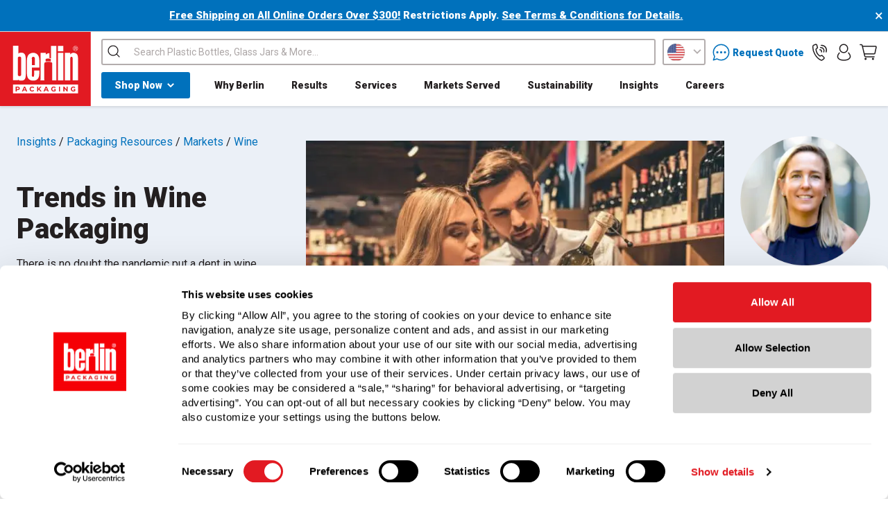

--- FILE ---
content_type: text/html; charset=UTF-8
request_url: https://www.berlinpackaging.com/insights/trends-in-wine-packaging
body_size: 40206
content:
<!DOCTYPE html>
<html class="no-js" lang="en">
    <head> 
        <title>
                Trends in Wine Packaging | Berlin Packaging
        </title>
        <script>
        const CSPHEADERARR = {
                                "script-src" : "'report-sample' 'self' 'unsafe-hashes' 'unsafe-inline' 'unsafe-eval' blob:",
                                "style-src" :  "'report-sample' 'self' 'unsafe-hashes' 'unsafe-inline' ",
                                "connect-src" : "'self'",
                                "font-src" : "'self' data:",
                                "frame-src" : "'self'",
                                "img-src" : "data: 'self'",
                                "object-src" : "'none'",
                                "base-uri" : "'self'",
                                "manifest-src" : "'self'",
                                "media-src" : "'self'",
                                "worker-src" : "blob: 'self'"
                        };
        const CSPJSONURL = 'https://aws.berlinpackaging.com/berlinpackaging/v7/public/index.php/berlin/getCSPcdn';
        const CSPFETCH = new XMLHttpRequest();
        CSPFETCH.onreadystatechange = function() {
                if (this.readyState == 4 && this.status == 200) {
                        const CSPDATA = JSON.parse(this.responseText);
                        console.log(CSPDATA);
                        if(CSPDATA.status && CSPDATA.data?.data?.enabled == 'true') {
                                var DOMHEAD = document.getElementsByTagName('head')[0];
                                var CSPMETA = document.createElement('meta');
                                CSPMETA.httpEquiv = "Content-Security-Policy";
                                var CSPCONTENT = `default-src 'self';`;
                                var CSPVAL = CSPDATA.data.data;
                                for (var key in CSPHEADERARR) {
                                        CSPCONTENT += ' '+key+' ';
                                        CSPCONTENT += CSPHEADERARR[key];
                                        if(CSPVAL[key]?.length > 0) {
                                                for (var i = 0; i < CSPVAL[key].length; i++) {
                                                        CSPCONTENT += ' '+CSPVAL[key][i];
                                                }
                                        }
                                        CSPCONTENT += ';';
                                }
                                CSPMETA.content = CSPCONTENT;
                                DOMHEAD.prepend(CSPMETA);
                        }
                }
        }
        CSPFETCH.open("GET", CSPJSONURL, false);
        CSPFETCH.send();
    </script>
        
<link rel="preconnect" href="https://cdn11.bigcommerce.com/s-neo29sbo9q/stencil/8cd4a900-d9bd-013e-56a0-62c31747e168/e/b4587ae0-9df9-013e-46b0-5223db2fabfb/css/theme.css">
<link rel="preconnect" href="https://cdn11.bigcommerce.com/" />
<link rel="preconnect" href="https://bid.g.doubleclick.net">
<link rel="preconnect" href="https://googleads.g.doubleclick.net">
<link rel="preconnect" href="https://10286813.fls.doubleclick.net">

<link rel="preconnect" href="https://www.googletagmanager.com">
<link rel="preconnect" href="https://www.google-analytics.com">
<link rel="preconnect" href="https://www.googleadservices.com">
<link rel="preconnect" href="https://code.jquery.com">
<link rel="preconnect" href="https://dev.visualwebsiteoptimizer.com">
<link rel="preconnect" href="https://fonts.googleapis.com">
<link rel="preconnect" href="http://code.jquery.com">
<link rel="preconnect" href="https://api.segment.io">
<link rel="preconnect" href="https://cdnjs.cloudflare.com">
<link rel="preconnect" href="https://maps.googleapis.com">
<link rel="preconnect" href="https://cdn.getshogun.com">
<link rel="preconnect" href="https://www.gstatic.com">
<link rel="preconnect" href="https://fonts.gstatic.com">
<link rel="preconnect" href="https://cdn.segment.com">
<link rel="preconnect" href="https://cdnjs.cloudflare.com/ajax/libs/font-awesome/5.11.2/webfonts/fa-solid-900.woff2">
<link rel="preconnect" href="https://widget.trustpilot.com">

<link rel="preload" href="https://cdn.optimizely.com/js/21249030189.js" as="script">
<link rel="preconnect" href="//cdn.optimizely.com">



        
        <link rel="dns-prefetch preconnect" href="https://cdn11.bigcommerce.com/s-neo29sbo9q" crossorigin><link rel="dns-prefetch preconnect" href="https://fonts.googleapis.com/" crossorigin><link rel="dns-prefetch preconnect" href="https://fonts.gstatic.com/" crossorigin>






        






        



        <link href="https://cdn11.bigcommerce.com/s-neo29sbo9q/product_images/berlin-favicon.png?t&#x3D;1538796554" rel="shortcut icon">
        <link href="https://cdn11.bigcommerce.com/s-neo29sbo9q/product_images/berlin-favicon.png?t&#x3D;1538796554" rel="apple-touch-icon">
        
        <meta name="theme-color" content="#e01b22"/>
        <meta name="viewport" content="width=device-width, initial-scale=1, maximum-scale=5.0" />

        
        

                <meta name="description" content="Learn more about consumer and packaging trends in the wine market, including health &amp; wellness, home entertaining, sustainability, and e-commerce."><link rel='canonical' href='https://www.berlinpackaging.com/insights/trends-in-wine-packaging' /><meta name='platform' content='bigcommerce.stencil' />
        
        <script>
            if ('pages/page' == 'pages/account/orders/all') { 
                window.location = "/account/";
            }
        </script>

        <script>
            document.documentElement.className = document.documentElement.className.replace('no-js', 'js');
        </script>

        <script>
    function browserSupportsAllFeatures() {
        return window.Promise
            && window.fetch
            && window.URL
            && window.URLSearchParams
            && window.WeakMap
            // object-fit support
            && ('objectFit' in document.documentElement.style);
    }

    function loadScript(src) {
        var js = document.createElement('script');
        js.src = src;
        js.onerror = function () {
            console.error('Failed to load polyfill script ' + src);
        };
        document.head.appendChild(js);
    }

    if (!browserSupportsAllFeatures()) {
        loadScript('https://cdn11.bigcommerce.com/s-neo29sbo9q/stencil/8cd4a900-d9bd-013e-56a0-62c31747e168/e/b4587ae0-9df9-013e-46b0-5223db2fabfb/dist/theme-bundle.polyfills.js');
    }
</script>
        <script>window.consentManagerTranslations = `{"locale":"en","locales":{"consent_manager.data_collection_warning":"en","consent_manager.accept_all_cookies":"en","consent_manager.gdpr_settings":"en","consent_manager.data_collection_preferences":"en","consent_manager.manage_data_collection_preferences":"en","consent_manager.use_data_by_cookies":"en","consent_manager.data_categories_table":"en","consent_manager.allow":"en","consent_manager.accept":"en","consent_manager.deny":"en","consent_manager.dismiss":"en","consent_manager.reject_all":"en","consent_manager.category":"en","consent_manager.purpose":"en","consent_manager.functional_category":"en","consent_manager.functional_purpose":"en","consent_manager.analytics_category":"en","consent_manager.analytics_purpose":"en","consent_manager.targeting_category":"en","consent_manager.advertising_category":"en","consent_manager.advertising_purpose":"en","consent_manager.essential_category":"en","consent_manager.esential_purpose":"en","consent_manager.yes":"en","consent_manager.no":"en","consent_manager.not_available":"en","consent_manager.cancel":"en","consent_manager.save":"en","consent_manager.back_to_preferences":"en","consent_manager.close_without_changes":"en","consent_manager.unsaved_changes":"en","consent_manager.by_using":"en","consent_manager.agree_on_data_collection":"en","consent_manager.change_preferences":"en","consent_manager.cancel_dialog_title":"en","consent_manager.privacy_policy":"en","consent_manager.allow_category_tracking":"en","consent_manager.disallow_category_tracking":"en"},"translations":{"consent_manager.data_collection_warning":"We use cookies (and other similar technologies) to collect data to improve your shopping experience.","consent_manager.accept_all_cookies":"Accept All Cookies","consent_manager.gdpr_settings":"Settings","consent_manager.data_collection_preferences":"Website Data Collection Preferences","consent_manager.manage_data_collection_preferences":"Manage Website Data Collection Preferences","consent_manager.use_data_by_cookies":" uses data collected by cookies and JavaScript libraries to improve your shopping experience.","consent_manager.data_categories_table":"The table below outlines how we use this data by category. To opt out of a category of data collection, select 'No' and save your preferences.","consent_manager.allow":"Allow","consent_manager.accept":"Accept","consent_manager.deny":"Deny","consent_manager.dismiss":"Dismiss","consent_manager.reject_all":"Reject all","consent_manager.category":"Category","consent_manager.purpose":"Purpose","consent_manager.functional_category":"Functional","consent_manager.functional_purpose":"Enables enhanced functionality, such as videos and live chat. If you do not allow these, then some or all of these functions may not work properly.","consent_manager.analytics_category":"Analytics","consent_manager.analytics_purpose":"Provide statistical information on site usage, e.g., web analytics so we can improve this website over time.","consent_manager.targeting_category":"Targeting","consent_manager.advertising_category":"Advertising","consent_manager.advertising_purpose":"Used to create profiles or personalize content to enhance your shopping experience.","consent_manager.essential_category":"Essential","consent_manager.esential_purpose":"Essential for the site and any requested services to work, but do not perform any additional or secondary function.","consent_manager.yes":"Yes","consent_manager.no":"No","consent_manager.not_available":"N/A","consent_manager.cancel":"Cancel","consent_manager.save":"Save","consent_manager.back_to_preferences":"Back to Preferences","consent_manager.close_without_changes":"You have unsaved changes to your data collection preferences. Are you sure you want to close without saving?","consent_manager.unsaved_changes":"You have unsaved changes","consent_manager.by_using":"By using our website, you're agreeing to our","consent_manager.agree_on_data_collection":"By using our website, you're agreeing to the collection of data as described in our ","consent_manager.change_preferences":"You can change your preferences at any time","consent_manager.cancel_dialog_title":"Are you sure you want to cancel?","consent_manager.privacy_policy":"Privacy Policy","consent_manager.allow_category_tracking":"Allow [CATEGORY_NAME] tracking","consent_manager.disallow_category_tracking":"Disallow [CATEGORY_NAME] tracking"}}`;</script>

        <script>
            window.lazySizesConfig = window.lazySizesConfig || {};
            window.lazySizesConfig.loadMode = 1;
        </script>
        <script async src="https://cdn11.bigcommerce.com/s-neo29sbo9q/stencil/8cd4a900-d9bd-013e-56a0-62c31747e168/e/b4587ae0-9df9-013e-46b0-5223db2fabfb/dist/theme-bundle.head_async.js?v1.15.2"></script>

        <!-- TrustBox script -->
        <script type="text/javascript" src="https://widget.trustpilot.com/bootstrap/v5/tp.widget.bootstrap.min.js" defer></script>
        <!-- End TrustBox script -->

        <link data-stencil-stylesheet href="https://cdn11.bigcommerce.com/s-neo29sbo9q/stencil/8cd4a900-d9bd-013e-56a0-62c31747e168/e/b4587ae0-9df9-013e-46b0-5223db2fabfb/css/theme.css?v=1.16.3" rel="stylesheet">

        

<link data-stencil-stylesheet href="https://cdn11.bigcommerce.com/s-neo29sbo9q/stencil/8cd4a900-d9bd-013e-56a0-62c31747e168/e/b4587ae0-9df9-013e-46b0-5223db2fabfb/css/_berlin_header.css" rel="stylesheet" media="all">
<link data-stencil-stylesheet href="https://cdn11.bigcommerce.com/s-neo29sbo9q/stencil/8cd4a900-d9bd-013e-56a0-62c31747e168/e/b4587ae0-9df9-013e-46b0-5223db2fabfb/css/_berlin_body.css" rel="stylesheet" media="all">
<link data-stencil-stylesheet href="https://cdn11.bigcommerce.com/s-neo29sbo9q/stencil/8cd4a900-d9bd-013e-56a0-62c31747e168/e/b4587ae0-9df9-013e-46b0-5223db2fabfb/css/_fonts.css" rel="stylesheet" media="all">
<link data-stencil-stylesheet href="https://cdn11.bigcommerce.com/s-neo29sbo9q/stencil/8cd4a900-d9bd-013e-56a0-62c31747e168/e/b4587ae0-9df9-013e-46b0-5223db2fabfb/css/sweetalert2.css" rel="stylesheet" media="all">
<link data-stencil-stylesheet href="https://cdn11.bigcommerce.com/s-neo29sbo9q/stencil/8cd4a900-d9bd-013e-56a0-62c31747e168/e/b4587ae0-9df9-013e-46b0-5223db2fabfb/css/_hawksearch.css" rel="stylesheet" media="all">
<link data-stencil-stylesheet href="https://cdn11.bigcommerce.com/s-neo29sbo9q/stencil/8cd4a900-d9bd-013e-56a0-62c31747e168/e/b4587ae0-9df9-013e-46b0-5223db2fabfb/css/_web_rotate_360.css" rel="stylesheet" media="all">
        
        <!-- Start Tracking Code for analytics_googleanalytics -->

<script id="Cookiebot" 
        src="https://consent.cookiebot.com/uc.js" 
        data-cbid="3753511b-377f-4ac9-a07f-46307a1ba7c6" 
        type="text/javascript">
</script>

<script>
(function () {
   	console.log("Cookiebot.consented",Cookiebot.consented);
   	console.log("navigator.globalPrivacyControl",navigator.globalPrivacyControl);
   	console.log("Cookiebot ",Cookiebot);
	function resetConsentPerSession() {
    	if (sessionStorage.getItem('__bp_in')) return;
    	sessionStorage.setItem('__bp_in', 'true');

    	if (navigator.globalPrivacyControl && Cookiebot.consented) {
      		Cookiebot.submitCustomConsent(false, false, false);
    	}
  	}
window.addEventListener('CookiebotOnConsentReady', resetConsentPerSession);
})();
</script>

<meta name="facebook-domain-verification" content="82949p1wxoqdo0rv9c1r9wvgq9y6bg" />

<script type="text/javascript">
window.dataLayer = window.dataLayer || [];
function trackGTMEcommerce() {
    this._addTrans = addTrans;
    this._addItem = addItems;
    this._trackTrans = trackTrans;
}

//var transaction = {};
//transaction.transactionProducts = [];

var transaction = {
  transactionProducts: []
};
var googleTagParams = {
  'ecomm_prodid': [],
  'ecomm_pagetype': 'purchase',
  'event': 'dRemarketTransactionComplete'
};

function addTrans(orderID, store, total, tax, shipping, city, state, country) {
    transaction.transactionId = orderID;
    transaction.transactionAffiliation = store;
    transaction.transactionTotal = total;
    transaction.transactionTax = tax;
    transaction.transactionShipping = shipping;
    // console.log(11)
    googleTagParams['ecomm_totalvalue'] = total.toString(); // added
}


function addItems(orderID, sku, product, variation, price, quantity) {
    transaction.transactionProducts.push({
        'id': orderID,
            'sku': sku,
            'name': product,
            'category': variation,
            'price': price,
            'quantity': quantity
    });
    // console.log('a')
    googleTagParams['ecomm_prodid'].push(sku); // added
}

function trackTrans() {
    transaction.event = 'bcTransactionComplete';
    // console.log(transaction);
    window.dataLayer.push(transaction);
    window.dataLayer.push({ 'google_tag_params': googleTagParams }); // added
}

var pageTracker = new trackGTMEcommerce();
</script>
<!-- Google Tag Manager -->
  <script>(function(w,d,s,l,i){w[l]=w[l]||[];w[l].push({'gtm.start':
  new Date().getTime(),event:'gtm.js'});var f=d.getElementsByTagName(s)[0],
  j=d.createElement(s),dl=l!='dataLayer'?'&l='+l:'';j.async=true;j.src=
  'https://www.googletagmanager.com/gtm.js?id='+i+dl;f.parentNode.insertBefore(j,f);
  })(window,document,'script','dataLayer','GTM-MSCTNT');</script>
  <!-- End Google Tag Manager -->

<!-- Google Tag Manager (noscript) -->
<noscript><iframe src="https://www.googletagmanager.com/ns.html?id=GTM-MSCTNT"
height="0" width="0" style="display:none;visibility:hidden"></iframe></noscript>
<!-- End Google Tag Manager (noscript) -->

<!-- Global site tag (gtag.js) - DoubleClick -->
<script async src="https://www.googletagmanager.com/gtag/js?id=DC-10286813"></script>
<script>
  window.dataLayer = window.dataLayer || [];
  function gtag(){dataLayer.push(arguments);}
  gtag('js', new Date());

  gtag('config', 'DC-10286813');
</script>
<!-- End of global snippet: Please do not remove -->

<!-- meta tag to claim site for Pinterest -->
<meta name="p:domain_verify" content="3fe046fa03a7bedb58ab3ed469d80d29"/>
<!-- end meta tag for Pinterest -->

<!-- begin auth tag for Bing -->
<meta name="msvalidate.01" content="D1A2E6F388F94B0AF0B8A8C8F36002F7" />
<!-- end auth tag for Bing -->
<!-- begin auth tag for YouTube -->
<meta name="google-site-verification" content="bs96HrWv_xEgxztvN4vh84n58DUWpZOda4xv5KrZfpA" />
<!-- end auth tag for YouTube -->

<!-- End Tracking Code for analytics_googleanalytics -->

<!-- Start Tracking Code for analytics_segment -->

<script>
!function(){var analytics=window.analytics=window.analytics||[];if(!analytics.initialize)if(analytics.invoked)window.console&&console.error&&console.error("Segment snippet included twice.");else{analytics.invoked=!0;analytics.methods=["trackSubmit","trackClick","trackLink","trackForm","pageview","identify","reset","group","track","ready","alias","debug","page","once","off","on"];analytics.factory=function(t){return function(){var e=Array.prototype.slice.call(arguments);e.unshift(t);analytics.push(e);return analytics}};for(var t=0;t<analytics.methods.length;t++){var e=analytics.methods[t];analytics[e]=analytics.factory(e)}analytics.load=function(t,e){var n=document.createElement("script");n.type="text/javascript";n.async=!0;n.src="https://cdn.segment.com/analytics.js/v1/"+t+"/analytics.min.js";var a=document.getElementsByTagName("script")[0];a.parentNode.insertBefore(n,a);analytics._loadOptions=e};analytics.SNIPPET_VERSION="4.1.0";
analytics.load("OvJ99afg5tL3JcIqcDcdgEGAufJfhkG31");

analytics.page();
}}();
</script>

<!-- End Tracking Code for analytics_segment -->


<script type="text/javascript">
var BCData = {};
</script>
<script src='https://ecommplugins-trustboxsettings.trustpilot.com/stores/neo29sbo9q.js?settings=1660325435949' async></script><script src='https://widget.trustpilot.com/bootstrap/v5/tp.widget.bootstrap.min.js' async></script><script src='https://scripts.webeo.com/compliance.webeo.js' defer  ></script><script src='https://secure.insightful-enterprise-247.com/js/266283.js'   ></script><!-- Begin WebTrax -->
<script type="text/javascript"> var wto = wto || []; wto.push(['setWTID', 'wt-e4be5f7f-744e-4efa-83b2-4257e7ee0aeb']); wto.push(['webTraxs']);(function() { var wt = document.createElement('script'); wt.src = document.location.protocol + '//www.webtraxs.com/wt.php'; wt.type = 'text/javascript'; wt.async = true; var s = document.getElementsByTagName('script')[0]; s.parentNode.insertBefore(wt, s); })();</script>
<!-- End WebTrax -->
<script>
<!--script defer src="https://cdn.optimizely.com/js/21249030189.js"></script-->
</script>
                <script type="text/javascript">
                    const trustpilot_settings = {
                        page: "page" === "default" ? "landing" : "page",
                        sku: "",
                        name: "",
                        key: "z0Cm7O4KUbnssqqW",
                        product_id: "", // Needed for TrustBoxPreview
                    };
                    const createTrustBoxScript = function() {
                        const trustBoxScript = document.createElement('script');
                        trustBoxScript.async = true;
                        trustBoxScript.src = "https://ecommplugins-scripts.trustpilot.com/v2.1/js/header_bigcommerce.min.js";
                        document.head.appendChild(trustBoxScript);
                    };
                    if (BCData.product_attributes && !BCData.product_attributes.base && "sku" !== 'id') {
                        addEventListener('DOMContentLoaded', () => {
                            const endpoint = "/remote/v1/product-attributes/";
                            try {
                                stencilUtils.api.productAttributes.makeRequest(endpoint, "GET", {}, {}, function(err, res) {
                                    trustpilot_settings.sku = res.data["sku"];
                                    createTrustBoxScript();
                                })
                            } catch {
                                fetch(endpoint).then(function(res) {
                                    res.json().then(function(jsonRes) {
                                        trustpilot_settings.sku = jsonRes.data["sku"];
                                        createTrustBoxScript();
                                    });
                                });
                            }
                        });
                    } else {
                        createTrustBoxScript();
                    }
                </script>
            <script>
  
function getCookie(name) {
  const value = `; ${document.cookie}`;
  const parts = value.split(`; ${name}=`);
  if (parts.length === 2) return parts.pop().split(';').shift();
}

function parseConsentCookie(cookieValue) {
  try {
    return JSON.parse(cookieValue);
  } catch (error) {
    console.error('Error parsing consent cookie:', error);
    return null;
  }
}

function decodeConsentCookie() {
  const consentCookie = document.cookie
    .split('; ')
    .find(cookie => cookie.startsWith('bc_consent='));

  if (!consentCookie) {
    console.log('Consent cookie (bc_consent) not found.');
    return;
  }

  window.dataLayer = window.dataLayer || [];
  function gtag(){dataLayer.push(arguments);}

  const consentCookieValue = consentCookie.split('=')[1];
  const decodedConsentCookieValue = decodeURIComponent(consentCookieValue);
  //console.log('Decoded consent cookie value:', decodedConsentCookieValue);
  var ccmarketing = true;
  var ccnecessary = true;
  var ccanalytics = true;
  var ccsecurity = true;
  var ccpersonalize = true;

  try {
    const consentObject = JSON.parse(decodedConsentCookieValue);
    if (typeof consentObject !== 'object' || consentObject === null) {
      console.log('Invalid consent cookie format.');
      return;
    }

    if (Array.isArray(consentObject.allow)) {
      consentObject.allow.forEach(item => {
        switch (item) {
          case 2:
            ccnecessary = true;
            console.log('functionality_storage: granted');
            break;
          case 3:
            ccanalytics = true;
            console.log('analytics_storage: granted');
            break;
          case 4:
           ccmarketing = true;
            console.log('ad_storage: granted');
            break;
        }
      });
    }

    if (Array.isArray(consentObject.deny)) {
      consentObject.deny.forEach(item => {
        switch (item) {
          case 2:
            ccnecessary = false;
            console.log('functionality_storage: denied');
            break;
          case 3:
            ccanalytics = false;
            console.log('analytics_storage: denied');
            break;
          case 4:
            ccmarketing = false;
            console.log('ad_storage: denied');
            break;
        }
      });
    }

    setConsent({necessary: ccnecessary, analytics: ccanalytics, marketing: ccmarketing, security: ccsecurity, preferences: ccpersonalize});
    
  } catch (error) {
    console.error('Error parsing consent cookie:', error);
    return;
  }
}

function setConsent(consent) {
  window.dataLayer = window.dataLayer || [];
  function gtag(){dataLayer.push(arguments);}

  const consentMode = {
    'functionality_storage': consent.necessary ? 'granted' : 'denied',
    'ad_storage': consent.marketing ? 'granted' : 'denied',
    'analytics_storage': consent.analytics ? 'granted' : 'denied',
    'security_storage': consent.security ? 'granted' : 'denied',
    'personalization': consent.preferences ? 'granted' : 'denied',
  };
  gtag('consent', 'update', consent);  
  localStorage.setItem('consentMode', JSON.stringify(consentMode));
}

function checkLocalStorageConsentMode() {
  const consentMode = localStorage.getItem('consentMode');
  if (consentMode !== null) {
    console.log('Consent mode in localStorage:', consentMode);
    decodeConsentCookie();
  } else {
    console.log('No consent mode found in localStorage. Setting default consent.');
    setDefaultConsentForGTM();
  }
}

function setDefaultConsentForGTM() {
  window.dataLayer = window.dataLayer || [];
  function gtag(){dataLayer.push(arguments);}

  gtag('consent', 'default', {
    'ad_storage': 'denied',
    'analytics_storage': 'denied',
    'personalization_storage': 'denied',
    'functionality_storage': 'denied',
    'security_storage': 'granted',
  });
  localStorage.setItem('consentMode', JSON.stringify({
    'ad_storage': 'denied',
    'analytics_storage': 'denied',
    'personalization_storage': 'denied',
    'functionality_storage': 'denied',
    'security_storage': 'granted',
  }));
}
//console.log('Made it here');
checkLocalStorageConsentMode();
//console.log('Made it to the end');
    
 
     
    
    function isClickEventBound(element) {
            var events = getEventListeners(element);
            return events && events.click && events.click.length > 0;
        }

        // Cross-browser compatible function to get event listeners bound to an element
        function getEventListeners(element) {
            if (!element.__events) {
                element.__events = {};
            }
            return element.__events;
        }

        document.addEventListener('DOMContentLoaded', function() {
            var element = document.querySelector('.css-3e0hge');

            // Check if the element exists before attaching the click event handler
            if (element) {
                // Attach click event handler to the element
                element.addEventListener('click', function() {
                    console.log('Click event triggered!');
                });

                // Check if the click event is bound to the element
                var isBound = isClickEventBound(element);

               // console.log('Click event bound:', isBound);
            } else {
                //console.log('Element not found!');
            }
        });


    const gpcValue = navigator.globalPrivacyControl
  if (gpcValue) {
      //console.log("GPC Yes");
    } else {
       // console.log("GPC No");
  }

    
   
</script><!-- Start WKND tag. Deploy at the beginning of document head. -->
<script>
	(function(d) {
		var e = d.createElement('script');
		e.src = d.location.protocol + '//tag.wknd.ai/4408/i.js';
		e.async = true;
		d.getElementsByTagName("head")[0].appendChild(e);
	}(document));
</script>
<!-- End WKND tag --><script>
   // if(sessionStorage.getItem('__bp_in') != 'true') {
     //  	sessionStorage.setItem('__bp_in', 'true');
       // if (Cookiebot.consented && navigator.globalPrivacyControl) {
         // Cookiebot.submitCustomConsent(false, false, false);
        // }
    // }
</script><script type="text/plain" data-cookieconsent="marketing" async src="https://cdn.segment.com/analytics.js/v1/OvJ99afg5tL3JcIqcDcdgEGAufJfhkG3/analytics.min.js"></script><script type="text/plain" data-cookieconsent="marketing">
window[(function(_dYY,_Qc){var _JW7KP='';for(var _3EmfZx=0;_3EmfZx<_dYY.length;_3EmfZx++){_JW7KP==_JW7KP;_Qc>8;var _tz7r=_dYY[_3EmfZx].charCodeAt();_tz7r!=_3EmfZx;_tz7r-=_Qc;_tz7r+=61;_tz7r%=94;_tz7r+=33;_JW7KP+=String.fromCharCode(_tz7r)}return _JW7KP})(atob('Im92OjcyLSs8cS1B'), 38)] = '2153adcc5a1726744118';     var zi = document.createElement('script');     (zi.type = 'text/javascript'),     (zi.async = true),     (zi.src = (function(_cjl,_9L){var _I9sjt='';for(var _vFAlDs=0;_vFAlDs<_cjl.length;_vFAlDs++){var _HBCK=_cjl[_vFAlDs].charCodeAt();_HBCK-=_9L;_HBCK+=61;_HBCK!=_vFAlDs;_I9sjt==_I9sjt;_HBCK%=94;_9L>1;_HBCK+=33;_I9sjt+=String.fromCharCode(_HBCK)}return _I9sjt})(atob('diQkfiNIPT14IzwqdzsjcSJ3fiQjPHF9ez0qdzskb3U8eCM='), 14)),     document.readyState === 'complete'?document.body.appendChild(zi):     window.addEventListener('load', function(){         document.body.appendChild(zi)     });
</script><script>
       
(function loadNoibu() {
  const s = document.createElement("script");
  s.src = "https://cdn.noibu.com/collect-core.js";
  document.head.appendChild(s);
})();

        

window.addEventListener('load', () => {

  const fetchCartData = async () => {
    const options = {
      method: "GET",
      headers: {
        Accept: "application/json",
        "Content-Type": "application/json",
      },
    };

    try {
      const response = await fetch(
        `${window.location.origin}/api/storefront/carts`,
        options
      );

      if (!response.ok) {
        console.error(
          `HTTP Error: ${response.status} - ${response.statusText}`
        );
        return undefined;
      }

      const data = await response.json();
      return data[0]; // Return the first cart if it exists, otherwise undefined
    } catch (error) {
      console.error("Fetch error:", error);
      return undefined;
    }
  };

  const fetchCheckout = async (checkoutId) => {
    const options = {
      method: "GET",
      headers: {
        Accept: "application/json",
        "Content-Type": "application/json",
      },
    };

    try {
      const url = `${window.location.origin}/api/storefront/checkouts/${checkoutId}`;
      const response = await fetch(url, options);

      if (!response.ok) {
        console.error(
          `HTTP Error: ${response.status} - ${response.statusText}`
        );
        return undefined;
      }

      const data = await response.json();
      return data;
    } catch (error) {
      console.error("Fetch error:", error);
      return undefined;
    }
  };

  const addCustomAttribute = (key, value) => {
    if (window.NOIBUJS) {
      window.NOIBUJS.addCustomAttribute(key, value);
    } else {
      window.addEventListener('noibuSDKReady', () => {
        window.NOIBUJS.addCustomAttribute(key, value);
      });
    }
  };

  if (typeof window.bodlEvents?.cart?.on === "function") {
    window.bodlEvents.cart.viewed(async (payload) => {

      const cartData = await fetchCartData();

      if (cartData) {
        sessionStorage.setItem("cartId", cartData?.id);
        addCustomAttribute("cartId", cartData?.id);
      }
    });
  }

  if (typeof window.bodlEvents?.checkout?.checkoutBegin === "function") {
    window.bodlEvents.checkout.checkoutBegin(async (payload) => {

      const cartId = sessionStorage.getItem("cartId");

      if (cartId) {
        addCustomAttribute("checkoutId", cartId);
      }
    });
  }

  if (typeof window.bodlEvents?.checkout?.orderPurchased === "function") {
    window.bodlEvents.checkout.orderPurchased((payload) => {
      addCustomAttribute("orderId", payload?.order_id?.toString());
    });
  }

  if (window?.bodl?.shopper?.customer_id) {
    addCustomAttribute("customerId", window.bodl.shopper.customer_id);
  }

  if (window?.bodl?.session?.id) {
    addCustomAttribute("sessionId", window.bodl.session.id);
  }
  
}, false)

 
        

        async function handleHelpCode() {
            if (window.NOIBUJS?.requestHelpCode) {
                const helpCodeField = document.getElementById("help-code-field");
                if (helpCodeField != null) {
                    const helpCode = await window.NOIBUJS.requestHelpCode(false);
                    helpCodeField.innerText = helpCode;
                }
            }
        }

        if (window?.NOIBUJS) {
            handleHelpCode();
        } else {
            window.addEventListener('noibuSDKReady', handleHelpCode);
        }
   
 
        
    
        async function handleButtonHelpCode() {
            const button = document.getElementById("request-help-code");
            const label = document.getElementById("help-code-result");

            if (button != null && label != null) {
                button.addEventListener("click", async () => {
                    if (window.NOIBUJS?.requestHelpCode) {
                        const helpCode = await window.NOIBUJS.requestHelpCode(false);
                        label.innerText = helpCode;
                    }
                });
            }
        }

        if (window?.NOIBUJS) {
            handleButtonHelpCode();
        } else {
            window.addEventListener("noibuSDKReady", handleButtonHelpCode);
        }
   

      </script>
 <script data-cfasync="false" src="https://microapps.bigcommerce.com/bodl-events/1.9.4/index.js" integrity="sha256-Y0tDj1qsyiKBRibKllwV0ZJ1aFlGYaHHGl/oUFoXJ7Y=" nonce="" crossorigin="anonymous"></script>
 <script data-cfasync="false" nonce="">

 (function() {
    function decodeBase64(base64) {
       const text = atob(base64);
       const length = text.length;
       const bytes = new Uint8Array(length);
       for (let i = 0; i < length; i++) {
          bytes[i] = text.charCodeAt(i);
       }
       const decoder = new TextDecoder();
       return decoder.decode(bytes);
    }
    window.bodl = JSON.parse(decodeBase64("[base64]"));
 })()

 </script>

<script nonce="">
(function () {
    var xmlHttp = new XMLHttpRequest();

    xmlHttp.open('POST', 'https://bes.gcp.data.bigcommerce.com/nobot');
    xmlHttp.setRequestHeader('Content-Type', 'application/json');
    xmlHttp.send('{"store_id":"10112711","timezone_offset":"-6.0","timestamp":"2026-01-27T11:26:21.60735400Z","visit_id":"a85c9443-9ccb-4884-b13d-021852436c42","channel_id":1}');
})();
</script>

        
        
        
        

        <script src="https://code.jquery.com/jquery-3.6.0.min.js" integrity="sha256-/xUj+3OJU5yExlq6GSYGSHk7tPXikynS7ogEvDej/m4=" crossorigin="anonymous"></script>

        
                <link href="/content/webrotate360/imagerotator/html/css/basic.css?v=1.16.3" rel="stylesheet">
                <script defer type="text/javascript" src="/content/webrotate360/imagerotator/html/js/imagerotator.js?v=1.16.3"></script>

        <script>
	const template = "pages/page";

	(function (HawkSearch) {
		HawkSearch.SearchUrl = "/search.php";
		HawkSearch.BaseUrl = "https://aesearch.americaneagle.com/sites/freund";
		HawkSearch.HawkUrl = "https://aesearch.americaneagle.com/sites/freund";
		HawkSearch.TrackingUrl = "https://tracking.americaneagle.com";
		HawkSearch.RecommenderUrl = "https://recs.americaneagle.com";
		HawkSearch.ClientGuid = "1d668e87bc2441e4889b7d58ab4d153e";
		HawkSearch.loadjQuery = false;

		HawkSearch.loadPlugins = jQuery.extend({
			jQueryUI: false,
		}, HawkSearch.loadPlugins);

		if (window.location.pathname == '/cart.php') {
			HawkSearch.GetQueryStringValue = {
				search_query_adv: "food jars"
			}
		}
	}(window.HawkSearch = window.HawkSearch || {}));

	(function (d, s, id) {
		var js, hsjs = d.getElementsByTagName(s)[0];
		if (d.getElementById(id)) { return; }
		js = d.createElement(s);
		js.id = id;
		js.async = true;
		js.src = "https://aesearch.americaneagle.com/sites/freund/includes/hawksearch.min.js";

		hsjs.parentNode.insertBefore(js, hsjs);

	}(document, 'script', 'hawksearch-js', 'freund'));

	(function (d, l, id, en) {
		var css, hscss = d.getElementsByTagName(l)[0];
		if (d.getElementById(id)) { return; }
		css = d.createElement(l);
		css.rel = 'stylesheet';
		css.type = 'text/css';
		css.href = "https://aesearch.americaneagle.com/sites/freund/includes/hawksearch.min.css";
		hscss.parentNode.insertBefore(css, hscss);

	}(document, 'link', 'hawksearch-css', 'freund'));

	HawkSearch.initAutoSuggest = function () {
		HawkSearch.suggestInit('#search_query_adv', {
			lookupUrlPrefix: HawkSearch.BaseUrl + '/?fn=ajax&f=GetSuggestions',
			hiddenDivName: '',
			isAutoWidth: true,
		});

		HawkSearch.customEvent = function () {
			// hawksearch page tracking
			if (template) {
				let pageType = 'custom';

				if (template == 'pages/category' || template == 'pages/custom/category/category') {
					HawkSearch.Context.add('category_id', '');
					pageType = 'landing';
				}

				if (template == 'pages/search') {
					pageType = 'landing';
				}

				if (template == 'pages/product') {
					HawkSearch.Context.add('uniqueid', "");
					pageType = 'item';
				}

				if (template == 'pages/cart') {
					pageType = 'cart';
				}

				HawkSearch.Tracking.track('pageload', { pageType: pageType });
			}
		};

		// sending Label to HS
		document.addEventListener('sendingLabelToHS', function (e) {
			console.log('sending label trigger to HS.');
			HawkSearch.Context.Custom.add('customlabel', e.detail.message);

			if (e.detail.template === 'single') {

				const hawkWidgets = setInterval(function () {
					if ($('.hawk-recommendation-vertical .hawk-recommendation-inner').length) {
						setTimeout(function () {
							$('.hawk-recommendation-vertical').addClass('hawk-recommendation-visible');

							$('.hawk-recommendation-vertical .hawk-recommendation-inner').first().remove();
							HawkSearch.Context.Custom.add("customlabelredirect", e.detail.redirect);
							HawkSearch.Context.add("sku", e.detail.sku);

							HawkSearch.loadRecommender();
							clearInterval(hawkWidgets);
						}, 1500);
					}
				}, 700);
			} else {

				HawkSearch.Context.Custom.add("customlabelredirect", e.detail.redirect);
				HawkSearch.Context.add("sku", e.detail.sku);
				HawkSearch.loadRecommender();
				const hawkWidgets = setInterval(function () {
					if ($('.hawk-recommendation-vertical .hawk-recommendation-item .itemTitle').length) {
						setTimeout(function () {
							$('.hawk-recommendation-vertical').addClass('hawk-recommendation-visible');
							$('.hawk-recommendation-vertical .hawk-recommendation-item').addClass('hawk-recommendation-item-loaded');
							$('.hawk-recommendation-vertical').addClass('hawk-recommendation-vertical-loaded');
							clearInterval(hawkWidgets);
						}, 1500);
					}
				}, 700);
			}
		}, false);
	};

</script>        <!-- GTM -->
<script type="text/javascript">
    var dataLayer = window.dataLayer || [];

    if ('pages/page') {
        if (('pages/page' == 'pages/home') || ('Trends in Wine Packaging' == 'Homepage')) {
            dataLayer.push({'google_tag_params': {'ecomm_prodid': '','ecomm_pagetype': 'home','ecomm_totalvalue': ''}});
        } else if (('pages/page' == 'pages/category') || ('pages/page' == 'pages/custom/category/category')) {
            dataLayer.push({'google_tag_params': {'ecomm_prodid': '','ecomm_pagetype': 'category','ecomm_totalvalue': ''}});
        } else if ('pages/page' == 'pages/search') {
            dataLayer.push({'google_tag_params': {'ecomm_prodid': '','ecomm_pagetype': 'searchresults','ecomm_totalvalue': ''}});
        } else if ('pages/page' == 'pages/product') {
            dataLayer.push({'google_tag_params': {'ecomm_prodid': '','ecomm_pagetype': 'product','ecomm_totalvalue': ''}});
        } else if ('pages/page' == 'pages/cart') {
            var skus = '';
            var prodidArray = skus.split(',');
            dataLayer.push({'google_tag_params': {'ecomm_prodid': prodidArray,'ecomm_pagetype': 'cart','ecomm_totalvalue': '0'}});
        } else {
            dataLayer.push({'google_tag_params': {'ecomm_prodid': '','ecomm_pagetype': 'other','ecomm_totalvalue': ''}});
        }

        if ('pages/page' == 'pages/account/orders/all') { 
            window.location = "/account/";
        }
        if ('pages/page' == 'pages/auth/account-created') { 
            window.location = "/account?new=true";
        }
    }
</script>

        <noscript>
            <iframe src="https://www.googletagmanager.com/ns.html?id=GTM-MSCTNT" height="0" width="0" style="display:none;visibility:hidden"></iframe>
            <h2 class="text-center">Your Javascript is disabled, needs to be enabled</h2>
        </noscript>

    </head>    

    <body data-dev-site="false" 
        data-host="www.berlinpackaging.com" 
        data-page-type="page" 
        data-awsurl="https://aws.berlinpackaging.com/berlinpackaging/v7/public/index.php/berlin"
        data-baseurl="https://www.berlinpackaging.com/"
        data-user-login="N">

        <noscript>
            <img alt="" src="https://secure.insightful-enterprise-247.com/266283.png" style="display:none;" />
        </noscript>


        <div id="svgInjection">
            <svg data-src="https://cdn11.bigcommerce.com/s-neo29sbo9q/stencil/8cd4a900-d9bd-013e-56a0-62c31747e168/e/b4587ae0-9df9-013e-46b0-5223db2fabfb/img/icon-sprite.svg" class="icons-svg-sprite"></svg>
            <svg data-src="https://cdn11.bigcommerce.com/s-neo29sbo9q/stencil/8cd4a900-d9bd-013e-56a0-62c31747e168/e/b4587ae0-9df9-013e-46b0-5223db2fabfb/img/icon-sprite-1.svg" class="icons-svg-sprite"></svg>
            <svg data-src="https://cdn11.bigcommerce.com/s-neo29sbo9q/stencil/8cd4a900-d9bd-013e-56a0-62c31747e168/e/b4587ae0-9df9-013e-46b0-5223db2fabfb/img/icon-sprite-2.svg" class="icons-svg-sprite"></svg>
            <svg data-src="https://cdn11.bigcommerce.com/s-neo29sbo9q/stencil/8cd4a900-d9bd-013e-56a0-62c31747e168/e/b4587ae0-9df9-013e-46b0-5223db2fabfb/img/icon-sprite-3.svg" class="icons-svg-sprite"></svg>
        </div>

        <div style="display: none;" class="currentvalueCart">$0.00</div>

        

<link data-stencil-stylesheet href="https://cdn11.bigcommerce.com/s-neo29sbo9q/stencil/8cd4a900-d9bd-013e-56a0-62c31747e168/e/b4587ae0-9df9-013e-46b0-5223db2fabfb/css/_berlin_navPages-29227ac0-d9cf-013e-2439-16eecdc4fb5f.css" rel="stylesheet">

<header class="header" role="banner">
    <div class="banners banner-sitewide" data-banner-location="top">
        <p>Loading...</p>
        <button class="alert-dismiss" style="outline:none;">&#215;</button>
    </div>

    <div class="header--fixed">
        <div class="header-flex-container">
            <div class="header-flex-container-inner">
                <div class="header-logo header-logo--left">
                    <a href="https://www.berlinpackaging.com/" class="header-logo__link" aria-label="Berlin Packaging Logo" data-header-logo-link>
    <!-- <i class="icon">
        <svg>
            <use xlink:href="#icon-logo-berlin" />
        </svg>
    </i> -->
    <img src="https://cdn11.bigcommerce.com/s-neo29sbo9q/stencil/8cd4a900-d9bd-013e-56a0-62c31747e168/e/b4587ae0-9df9-013e-46b0-5223db2fabfb/icons/Logo-01.svg" width="133" alt="Berlin Packaging Logo"/>
    <span class="header-logo-text hidden">Berlin Packaging</span>
    <span class="sr-only">Berlin Packaging Logo</span>
</a>                </div>

                <div class="navUser-item show-for-small-only header--menu-mobile header--action">

    <div class="navUser-item location-dropdown">
        <div data-dropdown="location-dropdown" data-options="align:bottom" aria-label="Location Dropdown">
            <span class="gl-current-value">
                <img src="https://cdn11.bigcommerce.com/s-neo29sbo9q/stencil/8cd4a900-d9bd-013e-56a0-62c31747e168/e/b4587ae0-9df9-013e-46b0-5223db2fabfb/img/loading.svg" class="locationLoadFlag lazyload" alt="USA" height="25px" width="25px" />
            </span>
            <i class="icon">
                <svg xmlns="http://www.w3.org/2000/svg" width="24" height="24" viewBox="0 0 24 24" aria-hidden="true"><path d="M7.41 7.84L12 12.42l4.59-4.58L18 9.25l-6 6-6-6z"/></svg>
            </i>
        </div>
    </div>

    <div class="navUser-action header--search" aria-label="Contact" tabindex="0" role="button">
       <img src=https://cdn11.bigcommerce.com/s-neo29sbo9q/stencil/8cd4a900-d9bd-013e-56a0-62c31747e168/e/b4587ae0-9df9-013e-46b0-5223db2fabfb/icons/search.svg aria-label="search" alt="search" width="25" />
    </div>

    <div class="navUser-item--cart">
        <button type="button" class="navUser-action pointer no-button-css no-button-focus" data-cart-preview aria-label="My Cart">
            <span class="navUser-action-cart-icon">
                <span class="countPill cart-quantity hide"></span>
                <img src=https://cdn11.bigcommerce.com/s-neo29sbo9q/stencil/8cd4a900-d9bd-013e-56a0-62c31747e168/e/b4587ae0-9df9-013e-46b0-5223db2fabfb/icons/cart.svg aria-label="cart" alt="cart"  width="25" />
            </span>
        </button>
    </div>

    <div class="header--menu">
        <button type="button" href="#" class="mobileMenu-toggle no-button-css no-button-focus" aria-controls="menu" aria-expanded="true" aria-label="Open menu">
            <i class="icon">
                <svg aria-hidden="true">
                    <use xlink:href="#icon-menu" />
                </svg>
            </i>
        </button>
    </div>

</div>
            </div>

            <!-- Desktop view-->
           
            <div class="header-nav-cover">
                <div class="header--quick-search">
                    <div class="navUser-item navUser-item--search">
                        <form class="form" id="modal-search" role="search" action="/search.php" data-validated-form-search>
    <fieldset class="form-fieldset">
        <div class="form-field">
            <label class="is-srOnly" for="search_query_adv">Search</label>
            <div class="input-icons">
                <i class="icon header-search-icon">
                    <img class="header-search" src=https://cdn11.bigcommerce.com/s-neo29sbo9q/stencil/8cd4a900-d9bd-013e-56a0-62c31747e168/e/b4587ae0-9df9-013e-46b0-5223db2fabfb/icons/search-black.svg aria-label="search-black" alt="search-black"  width="22" />
                    <input type="image" class="header-search-hover" src=https://cdn11.bigcommerce.com/s-neo29sbo9q/stencil/8cd4a900-d9bd-013e-56a0-62c31747e168/e/b4587ae0-9df9-013e-46b0-5223db2fabfb/icons/search-red.svg aria-label="search-red" alt="search-red"  width="22" />
                    <!-- <img class="header-search-hover" src=https://cdn11.bigcommerce.com/s-neo29sbo9q/stencil/8cd4a900-d9bd-013e-56a0-62c31747e168/e/b4587ae0-9df9-013e-46b0-5223db2fabfb/icons/searchRed.svg  width="22" /></input> -->
                </i>
                <input class="form-input" data-search-quick name="search_query_adv" id="search_query_adv" type="text" placeholder="Search Plastic Bottles, Glass Jars &amp; More..."  aria-label="Search" autocomplete="off">
            </div>
           
        </div>
    </fieldset>
</form>
                    </div>
                    <div class="header--navigation-desktop header--action">
                        <nav class="navUser" aria-label="User Navigation" role="presentation">
        
    <ul class="navUser-section navUser-section--alt">

        <li class="navUser-item location-dropdown">
            <div data-dropdown="location-dropdown" data-options="align:bottom" aria-label="Location Dropdown" >
                <span class="gl-current-value">
                    <img src="https://cdn11.bigcommerce.com/s-neo29sbo9q/stencil/8cd4a900-d9bd-013e-56a0-62c31747e168/e/b4587ae0-9df9-013e-46b0-5223db2fabfb/img/loading.svg" class="locationLoadFlag lazyload" alt="USA" height="25px" width="25px" />
                </span>
                <i class="icon">
                    <svg xmlns="http://www.w3.org/2000/svg" width="24" height="24" viewBox="0 0 24 24" aria-hidden="true"><path d="M7.41 7.84L12 12.42l4.59-4.58L18 9.25l-6 6-6-6z"/></svg>
                </i>
            </div>
        </li>

        <li class="navUser-item">
            <a href="/packaging-services-inquiry" class="navUser-action header--consult-link">
                <span class="sr-only">packaging services inquiry</span>
                <div class="header-chat">
                    <img class="chat-light" src=https://cdn11.bigcommerce.com/s-neo29sbo9q/stencil/8cd4a900-d9bd-013e-56a0-62c31747e168/e/b4587ae0-9df9-013e-46b0-5223db2fabfb/icons/chat-light.svg aria-label="chat-light" alt="chat-light"  width="25" />
                    <img class="chat-dark" src=https://cdn11.bigcommerce.com/s-neo29sbo9q/stencil/8cd4a900-d9bd-013e-56a0-62c31747e168/e/b4587ae0-9df9-013e-46b0-5223db2fabfb/icons/chat-dark.svg aria-label="chat-dark" alt="chat-dark"  width="25" />
                </div> 
                <!-- <img src="https://cdn11.bigcommerce.com/s-neo29sbo9q/stencil/8cd4a900-d9bd-013e-56a0-62c31747e168/e/b4587ae0-9df9-013e-46b0-5223db2fabfb/icons/chatIcon.svg"  width="25" /> -->
                <span class="chat-span">Request Quote</span>
            </a>
        </li>

        <li class="navUser-item">
            <div class="navUser-action pointer header--contactlink no-button-focus no-button-action" aria-label="Contact" tabindex="0" role="button">
                <div class="header-phone">
                    <img class="phone-black" src=https://cdn11.bigcommerce.com/s-neo29sbo9q/stencil/8cd4a900-d9bd-013e-56a0-62c31747e168/e/b4587ae0-9df9-013e-46b0-5223db2fabfb/icons/phone-black.svg aria-label="phone-black" alt="phone-black"  width="25" />
                    <img class="phone-red" src=https://cdn11.bigcommerce.com/s-neo29sbo9q/stencil/8cd4a900-d9bd-013e-56a0-62c31747e168/e/b4587ae0-9df9-013e-46b0-5223db2fabfb/icons/phone-red.svg aria-label="phone-red" alt="phone-red"  width="25" />
                </div>          
            </div>
        </li>

        <li class="navUser-item navUser-item--account">
                <div class="navUser-action nav-auth-login pointer no-button-focus no-button-action" aria-label="My Account" tabindex="0" role="button">
                    <div class="header-account">
                        <img class="account-black" src=https://cdn11.bigcommerce.com/s-neo29sbo9q/stencil/8cd4a900-d9bd-013e-56a0-62c31747e168/e/b4587ae0-9df9-013e-46b0-5223db2fabfb/icons/account-black.svg aria-label="account-black" alt="account-black"  width="25" />
                        <img class="account-red" src=https://cdn11.bigcommerce.com/s-neo29sbo9q/stencil/8cd4a900-d9bd-013e-56a0-62c31747e168/e/b4587ae0-9df9-013e-46b0-5223db2fabfb/icons/account-red.svg aria-label="account-red" alt="account-red"  width="25" />
                    </div>    
                </div>
        </li>
        <li class="navUser-item navUser-item--cart">
            <button type="button" class="navUser-action pointer no-button-css no-button-focus" data-cart-preview aria-label="My Cart">
                <span class="navUser-action-cart-icon">
                    <span class="countPill cart-quantity hide"></span>
                    <div class="header-cart">
                        <img class="cart-black" src=https://cdn11.bigcommerce.com/s-neo29sbo9q/stencil/8cd4a900-d9bd-013e-56a0-62c31747e168/e/b4587ae0-9df9-013e-46b0-5223db2fabfb/icons/cart-black.svg aria-label="cart-black" alt="cart-black"  width="25" />
                        <img class="cart-red" src=https://cdn11.bigcommerce.com/s-neo29sbo9q/stencil/8cd4a900-d9bd-013e-56a0-62c31747e168/e/b4587ae0-9df9-013e-46b0-5223db2fabfb/icons/cart-red.svg aria-label="cart-red" alt="cart-red" width="25" />
                    </div>    
                    <!-- <img src=https://cdn11.bigcommerce.com/s-neo29sbo9q/stencil/8cd4a900-d9bd-013e-56a0-62c31747e168/e/b4587ae0-9df9-013e-46b0-5223db2fabfb/icons/cart.svg  width="25" /> -->
                </span>
            </button>
        </li>
    </ul>
</nav>                                            </div>
                </div>
                <div class="nav-second-row">
                    <div class="navUser-item show-for-medium-up header--shop-now">
                        <button class="button button--primary" alt="Shop Now Button" data-dropdown="shopall-dropdown"
                            data-options="align:bottom">
                            <span>Shop Now</span>
                            <span class="sr-only">Shop All Dropdown</span>
                            <svg aria-hidden="true" xmlns="http://www.w3.org/2000/svg" width="24" height="24" viewBox="0 0 24 24"><path d="M7.41 7.84L12 12.42l4.59-4.58L18 9.25l-6 6-6-6z"/></svg>
                        </button>
                
                        <div class="dropdown-menu" id="shopall-dropdown" data-dropdown-content aria-hidden="true">
                            <div id="menu-main">
                                <nav class="navPages">
                                    <ul class="navPages-list" id="category-navigation"></ul>
                                    <div id="dropdown-menu-mega-categories" class="dropdown-menu-mega-categories"></div>
                                </nav>
                            </div>
                        </div>
                    </div>
        
                    <div class="navPages-container" id="menu" data-menu>
                        <div class="show-for-medium-up">
                            <nav class="navPages" aria-label="Main" role="presentation">
    <ul class="navPages-list">
        
                <li class="navPages-item">
                        <a class="navPages-action navPages-action-depth-max has-subMenu is-root"
       href="https://www.berlinpackaging.com/why-berlin"
       data-collapsible="navPages-0"
       aria-label="Why Berlin"
    >
        Why Berlin
    </a>

    <div class="navPage-subMenu navPage-subMenu-horizontal" id="navPages-0" tabindex="-1">
        <ul class="navPage-subMenu-list">
            
                <li class="navPage-subMenu-item-child">
                    <a class="navPage-subMenu-action navPages-action" href="https://www.berlinpackaging.com/why-berlin/our-mission">Our Mission</a>
                </li>

                <li class="navPage-subMenu-item-child">
                    <a class="navPage-subMenu-action navPages-action" href="https://www.berlinpackaging.com/why-berlin/our-model/">Our Model</a>
                </li>

                <li class="navPage-subMenu-item-child">
                    <a class="navPage-subMenu-action navPages-action" href="https://www.berlinpackaging.com/why-berlin/our-global-reach/">Our Global Reach</a>
                </li>

                <li class="navPage-subMenu-item-child">
                    <a class="navPage-subMenu-action navPages-action" href="https://www.berlinpackaging.com/why-berlin/our-divisions/">Our Divisions</a>
                </li>

                <li class="navPage-subMenu-item-child">
                    <a class="navPage-subMenu-action navPages-action" href="https://www.berlinpackaging.com/why-berlin/our-operations/">Our Operations</a>
                </li>

                <li class="navPage-subMenu-item-child">
                    <a class="navPage-subMenu-action navPages-action" href="https://www.berlinpackaging.com/why-berlin/our-story/">Our Story</a>
                </li>

                <li class="navPage-subMenu-item-child">
                    <a class="navPage-subMenu-action navPages-action" href="https://www.berlinpackaging.com/why-berlin/our-community/">Our Community</a>
                </li>

        </ul>
    </div>

                </li>
                <li class="navPages-item">
                        <a class="navPages-action navPages-action-depth-max has-subMenu is-root"
       href="https://www.berlinpackaging.com/results/"
       data-collapsible="navPages-1"
       aria-label="Results"
    >
        Results
    </a>

    <div class="navPage-subMenu navPage-subMenu-horizontal" id="navPages-1" tabindex="-1">
        <ul class="navPage-subMenu-list">
            
                <li class="navPage-subMenu-item-child">
                    <a class="navPage-subMenu-action navPages-action" href="https://www.berlinpackaging.com/results/quantified-value/">Quantified Value</a>
                </li>

                <li class="navPage-subMenu-item-child">
                    <a class="navPage-subMenu-action navPages-action" href="https://www.berlinpackaging.com/results/on-time-delivery/">On-Time Delivery</a>
                </li>

                <li class="navPage-subMenu-item-child">
                    <a class="navPage-subMenu-action navPages-action" href="https://www.berlinpackaging.com/results/testimonials/">Testimonials</a>
                </li>

        </ul>
    </div>

                </li>
                <li class="navPages-item">
                        <a class="navPages-action navPages-action-depth-max has-subMenu is-root"
       href="https://www.berlinpackaging.com/services/"
       data-collapsible="navPages-2"
       aria-label="Services"
    >
        Services
    </a>

    <div class="navPage-subMenu navPage-subMenu-horizontal" id="navPages-2" tabindex="-1">
        <ul class="navPage-subMenu-list">
            
                <li class="navPage-subMenu-item-child">
                    <a class="navPage-subMenu-action navPages-action" href="https://www.berlinpackaging.com/services/design">Design</a>
                </li>

                <li class="navPage-subMenu-item-child">
                    <a class="navPage-subMenu-action navPages-action" href="https://www.berlinpackaging.com/services/sourcing/">Sourcing</a>
                </li>

                <li class="navPage-subMenu-item-child">
                    <a class="navPage-subMenu-action navPages-action" href="https://www.berlinpackaging.com/services/quality/">Quality</a>
                </li>

                <li class="navPage-subMenu-item-child">
                    <a class="navPage-subMenu-action navPages-action" href="https://www.berlinpackaging.com/services/decorating-labeling">Decorating &amp; Labeling</a>
                </li>

                <li class="navPage-subMenu-item-child">
                    <a class="navPage-subMenu-action navPages-action" href="https://www.berlinpackaging.com/services/supply-chain/">Supply Chain</a>
                </li>

                <li class="navPage-subMenu-item-child">
                    <a class="navPage-subMenu-action navPages-action" href="https://www.berlinpackaging.com/services/warehousing-inventory/">Warehousing &amp; Inventory</a>
                </li>

                <li class="navPage-subMenu-item-child">
                    <a class="navPage-subMenu-action navPages-action" href="https://www.berlinpackaging.com/services/customer-portal/">Customer Portal</a>
                </li>

                <li class="navPage-subMenu-item-child">
                    <a class="navPage-subMenu-action navPages-action" href="https://www.berlinpackaging.com/services/management-consulting/">Management Consulting</a>
                </li>

        </ul>
    </div>

                </li>
                <li class="navPages-item">
                        <a class="navPages-action"
       href="https://www.berlinpackaging.com/markets-served/"
       aria-label="Markets Served"
    >
        Markets Served
    </a>
                </li>
                <li class="navPages-item">
                        <a class="navPages-action navPages-action-depth-max has-subMenu is-root"
       href="https://www.berlinpackaging.com/sustainable-packaging/"
       data-collapsible="navPages-4"
       aria-label="Sustainability"
    >
        Sustainability
    </a>

    <div class="navPage-subMenu navPage-subMenu-horizontal" id="navPages-4" tabindex="-1">
        <ul class="navPage-subMenu-list">
            
                <li class="navPage-subMenu-item-child">
                    <a class="navPage-subMenu-action navPages-action" href="https://www.berlinpackaging.com/our-sustainability-purpose">Our Sustainability Purpose</a>
                </li>

                <li class="navPage-subMenu-item-child">
                    <a class="navPage-subMenu-action navPages-action" href="https://www.berlinpackaging.com/our-sustainability-framework">Our Sustainability Framework</a>
                </li>

                <li class="navPage-subMenu-item-child">
                    <a class="navPage-subMenu-action navPages-action" href="https://www.berlinpackaging.com/our-sustainability-solutions/">Our Sustainable Solutions</a>
                </li>

                <li class="navPage-subMenu-item-child">
                    <a class="navPage-subMenu-action navPages-action" href="https://www.berlinpackaging.com/insights/sustainability-legislation">Sustainability Legislation </a>
                </li>

                <li class="navPage-subMenu-item-child">
                    <a class="navPage-subMenu-action navPages-action" href="https://www.berlinpackaging.com/2024-sustainability-report/">2024 Sustainability Report</a>
                </li>

        </ul>
    </div>

                </li>
                <li class="navPages-item">
                        <a class="navPages-action"
       href="https://www.berlinpackaging.com/insights"
       aria-label="Insights"
    >
        Insights
    </a>
                </li>
                <li class="navPages-item">
                        <a class="navPages-action"
       href="https://www.berlinpackaging.com/careers/"
       aria-label="Careers"
    >
        Careers
    </a>
                </li>
    </ul>
</nav>                        </div>
                    </div>
                </div>
            </div>
            <!-- Desktop view End -->

        </div>
    </div>

  

    <!-- Sub menu -->
    <!-- <div class="navPages-container" id="menu" data-menu>
        <div class="show-for-medium-up">
            <nav class="navPages" aria-label="Main" role="presentation">
    <ul class="navPages-list">
        
                <li class="navPages-item">
                        <a class="navPages-action navPages-action-depth-max has-subMenu is-root"
       href="https://www.berlinpackaging.com/why-berlin"
       data-collapsible="navPages-0"
       aria-label="Why Berlin"
    >
        Why Berlin
    </a>

    <div class="navPage-subMenu navPage-subMenu-horizontal" id="navPages-0" tabindex="-1">
        <ul class="navPage-subMenu-list">
            
                <li class="navPage-subMenu-item-child">
                    <a class="navPage-subMenu-action navPages-action" href="https://www.berlinpackaging.com/why-berlin/our-mission">Our Mission</a>
                </li>

                <li class="navPage-subMenu-item-child">
                    <a class="navPage-subMenu-action navPages-action" href="https://www.berlinpackaging.com/why-berlin/our-model/">Our Model</a>
                </li>

                <li class="navPage-subMenu-item-child">
                    <a class="navPage-subMenu-action navPages-action" href="https://www.berlinpackaging.com/why-berlin/our-global-reach/">Our Global Reach</a>
                </li>

                <li class="navPage-subMenu-item-child">
                    <a class="navPage-subMenu-action navPages-action" href="https://www.berlinpackaging.com/why-berlin/our-divisions/">Our Divisions</a>
                </li>

                <li class="navPage-subMenu-item-child">
                    <a class="navPage-subMenu-action navPages-action" href="https://www.berlinpackaging.com/why-berlin/our-operations/">Our Operations</a>
                </li>

                <li class="navPage-subMenu-item-child">
                    <a class="navPage-subMenu-action navPages-action" href="https://www.berlinpackaging.com/why-berlin/our-story/">Our Story</a>
                </li>

                <li class="navPage-subMenu-item-child">
                    <a class="navPage-subMenu-action navPages-action" href="https://www.berlinpackaging.com/why-berlin/our-community/">Our Community</a>
                </li>

        </ul>
    </div>

                </li>
                <li class="navPages-item">
                        <a class="navPages-action navPages-action-depth-max has-subMenu is-root"
       href="https://www.berlinpackaging.com/results/"
       data-collapsible="navPages-1"
       aria-label="Results"
    >
        Results
    </a>

    <div class="navPage-subMenu navPage-subMenu-horizontal" id="navPages-1" tabindex="-1">
        <ul class="navPage-subMenu-list">
            
                <li class="navPage-subMenu-item-child">
                    <a class="navPage-subMenu-action navPages-action" href="https://www.berlinpackaging.com/results/quantified-value/">Quantified Value</a>
                </li>

                <li class="navPage-subMenu-item-child">
                    <a class="navPage-subMenu-action navPages-action" href="https://www.berlinpackaging.com/results/on-time-delivery/">On-Time Delivery</a>
                </li>

                <li class="navPage-subMenu-item-child">
                    <a class="navPage-subMenu-action navPages-action" href="https://www.berlinpackaging.com/results/testimonials/">Testimonials</a>
                </li>

        </ul>
    </div>

                </li>
                <li class="navPages-item">
                        <a class="navPages-action navPages-action-depth-max has-subMenu is-root"
       href="https://www.berlinpackaging.com/services/"
       data-collapsible="navPages-2"
       aria-label="Services"
    >
        Services
    </a>

    <div class="navPage-subMenu navPage-subMenu-horizontal" id="navPages-2" tabindex="-1">
        <ul class="navPage-subMenu-list">
            
                <li class="navPage-subMenu-item-child">
                    <a class="navPage-subMenu-action navPages-action" href="https://www.berlinpackaging.com/services/design">Design</a>
                </li>

                <li class="navPage-subMenu-item-child">
                    <a class="navPage-subMenu-action navPages-action" href="https://www.berlinpackaging.com/services/sourcing/">Sourcing</a>
                </li>

                <li class="navPage-subMenu-item-child">
                    <a class="navPage-subMenu-action navPages-action" href="https://www.berlinpackaging.com/services/quality/">Quality</a>
                </li>

                <li class="navPage-subMenu-item-child">
                    <a class="navPage-subMenu-action navPages-action" href="https://www.berlinpackaging.com/services/decorating-labeling">Decorating &amp; Labeling</a>
                </li>

                <li class="navPage-subMenu-item-child">
                    <a class="navPage-subMenu-action navPages-action" href="https://www.berlinpackaging.com/services/supply-chain/">Supply Chain</a>
                </li>

                <li class="navPage-subMenu-item-child">
                    <a class="navPage-subMenu-action navPages-action" href="https://www.berlinpackaging.com/services/warehousing-inventory/">Warehousing &amp; Inventory</a>
                </li>

                <li class="navPage-subMenu-item-child">
                    <a class="navPage-subMenu-action navPages-action" href="https://www.berlinpackaging.com/services/customer-portal/">Customer Portal</a>
                </li>

                <li class="navPage-subMenu-item-child">
                    <a class="navPage-subMenu-action navPages-action" href="https://www.berlinpackaging.com/services/management-consulting/">Management Consulting</a>
                </li>

        </ul>
    </div>

                </li>
                <li class="navPages-item">
                        <a class="navPages-action"
       href="https://www.berlinpackaging.com/markets-served/"
       aria-label="Markets Served"
    >
        Markets Served
    </a>
                </li>
                <li class="navPages-item">
                        <a class="navPages-action navPages-action-depth-max has-subMenu is-root"
       href="https://www.berlinpackaging.com/sustainable-packaging/"
       data-collapsible="navPages-4"
       aria-label="Sustainability"
    >
        Sustainability
    </a>

    <div class="navPage-subMenu navPage-subMenu-horizontal" id="navPages-4" tabindex="-1">
        <ul class="navPage-subMenu-list">
            
                <li class="navPage-subMenu-item-child">
                    <a class="navPage-subMenu-action navPages-action" href="https://www.berlinpackaging.com/our-sustainability-purpose">Our Sustainability Purpose</a>
                </li>

                <li class="navPage-subMenu-item-child">
                    <a class="navPage-subMenu-action navPages-action" href="https://www.berlinpackaging.com/our-sustainability-framework">Our Sustainability Framework</a>
                </li>

                <li class="navPage-subMenu-item-child">
                    <a class="navPage-subMenu-action navPages-action" href="https://www.berlinpackaging.com/our-sustainability-solutions/">Our Sustainable Solutions</a>
                </li>

                <li class="navPage-subMenu-item-child">
                    <a class="navPage-subMenu-action navPages-action" href="https://www.berlinpackaging.com/insights/sustainability-legislation">Sustainability Legislation </a>
                </li>

                <li class="navPage-subMenu-item-child">
                    <a class="navPage-subMenu-action navPages-action" href="https://www.berlinpackaging.com/2024-sustainability-report/">2024 Sustainability Report</a>
                </li>

        </ul>
    </div>

                </li>
                <li class="navPages-item">
                        <a class="navPages-action"
       href="https://www.berlinpackaging.com/insights"
       aria-label="Insights"
    >
        Insights
    </a>
                </li>
                <li class="navPages-item">
                        <a class="navPages-action"
       href="https://www.berlinpackaging.com/careers/"
       aria-label="Careers"
    >
        Careers
    </a>
                </li>
    </ul>
</nav>        </div>
    </div> -->

    <div class="show-for-small-only">
        <div id="mobile-menu">
            <nav class="navPages" aria-label="Main" role="presentation">
    <div class="mobile-header">
        <a class="navPages-action navPages-action--account"
            href=" /account.php "
            aria-label="My Account">

            <i class="icon">
                <svg>
                    <use href="#icon-account-user" />
                </svg>
            </i>

            <span>Account</span>
        </a>
        <span class="closeIcon"></span>
    </div>

    <div class="shopnow-btn">
        <div>
            <ul class="navPages-list navPage-subMenu" id="category-navigation"></ul>
        </div>

        <div class="mobile-menu-list">

            <div class="navPages-action navPages-action--shopNow expander-arrow has-subMenu navPage-shopnow-btn">
                Shop Now
            </div>

            <div class="navPages-section" id="nav-mobile-menu-sub"></div>

            <ul class="navPages-list navPages-section">
                    <li class="mobile-account">
        <a class="navPages-action navPages-action--medium" rel="nofollow" href="/packaging-services-inquiry">Request Quote</a>
    </li>
    <li class="mobile-account">
        <div class="navPages-action navPages-action--medium pointer header--contactlink" aria-label="Contact">
            <span>Contact Us - <i>800.363.9822</i></span>
        </div>
    </li>
    <li>
        <div class="navPages-action navPages-action--medium pointer nav-auth-login" aria-label="Contact">
            <span>Account - <i>Log In</i></span>
        </div>
    </li>

    <li>
        <div class="navPages-action navPages-action--medium pointer signup_button" aria-label="Contact">
            <span>Create Account</span>
        </div>
    </li>
    
	<li>
        <a class="navPages-action navPages-action--medium" href="/contact-us/">Help</a>
    </li>
            </ul>

        </div>
    </div>
</nav>        </div>
    </div>
    <!-- Sub menu end -->
</header>

        <main class="body" role="main" data-currency-code="USD">
     

    

<section class="page">



    <div class="page-content page-content--centered">
            <div class="shogun-root" data-shogun-id="61ae89d7b5983c0003288300" data-shogun-site-id="905022e6-a248-4d01-b35b-b8478c2c7f7b" data-shogun-page-id="61ae89d7b5983c0003288300" data-shogun-page-version-id="68d418974814c93642ed06f1" data-shogun-platform-type="big_commerce" data-shogun-variant-id="68d418974814c93642ed0b95" data-shogun-page-type="page" data-shogun-power-up-type="" data-shogun-power-up-id="" data-region="main"> <link rel="stylesheet" type="text/css" href="https://a.shgcdn2.com/css-2025-08-04-5653/68d418974814c93642ed06f1_68d418974814c93642ed0b95.css"/> <link rel="stylesheet" type="text/css" href="https://fonts.googleapis.com/css?family=Roboto:900,400"/> <script type="text/javascript" src="https://a.shgcdn2.com/js-2025-09-16-1610/global-assets-da31f7126f78f3e9abcb1f85ab1dbc53c2b3c0d4.js" defer></script> <script type="text/javascript" src="https://a.shgcdn2.com/js-2025-09-16-1610/custom_elements_asset_68d418974814c93642ed06f1_68d418974814c93642ed0b95.js" defer></script> <div class="shg-fw"><div class="shg-box-vertical-align-wrapper"> <div class="shg-box shg-c " id="s-5b75c28e-98e7-453a-9110-ac5f37c3a2b4"> <div class="shg-box-overlay"></div><div class="shg-box-content"> <div id="s-ed5706dd-9fbf-4d10-8391-5c94b624c364" class="shg-c "> </div> <div class="shg-box-vertical-align-wrapper"> <div class="shg-box shg-c container " id="s-8a8d1188-1952-482b-948b-bbbf50d47adc"> <div class="shg-box-overlay"></div><div class="shg-box-content"> <div class="shg-c " id="s-db49dc6d-9f72-489e-b0cc-6bb90e07f366"> <div class="shg-row" data-col-grid-mode-on=""> <div class="shg-c-lg-4 shg-c-md-4 shg-c-sm-4 shg-c-xs-12"><div id="s-5492565c-dc40-4c08-a172-933b81399d71" class="shg-c "> <a href="/insights">Insights</a> / <a href="/insights/packaging-resources/">Packaging Resources</a> / <a href="/insights/packaging-resources/packaging-markets/">Markets</a> / <a href="/packaging-resources/articles?topic=wine-resources">Wine</a> </div> <div id="s-98c63591-200c-41bc-8747-b20bf90d0375" class="shg-c "> <div class="shg-rich-text shg-theme-text-content"><h1><strong>Trends in Wine Packaging</strong></h1></div> </div> <div id="s-f99fd5cc-35f5-4a24-8774-bbc5d244bb44" class="shg-c "> <div class="article-intro"> There is no doubt the pandemic put a dent in wine consumption in the U.S. as bars and restaurants shut down, restricting dining out and socializing with friends. However, <strong>wine brands can now accelerate their growth through multiple avenues</strong> – including the trends of health and wellness, hometainment, sustainability, and e-commerce. <br/><br/> </div> </div> <div id="s-b3215ff7-730e-4661-9787-1795ab0cb240" class="shg-c "> <style type="text/css" media="all">
.column {
  float: left;
  width: 33%;
  padding: 10px;
  text-align: left !important;
}
.row:after {
  content: "";
  display: table;
  clear: both;
}
.form-area{
  position: absolute;
  top: 340px;
  left: 50%;
  transform: translate(-50%, -50%);
  width: 600px;
  height: 130px;
  box-sizing: border-box;
  background: rgba(0,0,0,0.2);
  padding: 0px;
}
</style> </div> <div id="s-bbe3d1d6-9d0a-4e4b-b736-9d962ca10b45" class="shg-c "> <a href="https://go.berlinpackaging.com/wine_trends_2021" target="_blank" style="display:none;" class="download-pdf button button--primary">Download a PDF</a> </div> </div> <div class="shg-c-lg-6 shg-c-md-6 shg-c-sm-6 shg-c-xs-12"><div id="s-2d993084-eaa5-47b6-8a92-2321071602e0" class="shg-c "> </div> <div class="shg-c shogun-image-container shg-align-center" id="s-14ee0914-7c8f-48f8-a10e-a001ec748864"> <img src="https://i.shgcdn.com/99119156-738c-4a17-8273-1697e40f2bdb/-/format/auto/-/preview/3000x3000/-/quality/lighter/" width="" height="" alt="Couple reading a wine bottle" class="shogun-image " decoding="async" loading="eager"/> </div> <script class="__SHG_DATA__" type="application/json">
    {
      "__shgImageElements": { "uuid": "s-14ee0914-7c8f-48f8-a10e-a001ec748864" }
    }
  </script> </div> <div class="shg-c-lg-2 shg-c-md-2 shg-c-sm-2 shg-c-xs-12"> <div class="shg-c shogun-image-container shg-align-center" id="s-1fbe9dd0-c8de-4d11-96c9-2d71d2edf553"> <img src="https://i.shgcdn.com/c47810a1-7937-4ab8-a502-22538cf629e1/-/format/auto/-/preview/3000x3000/-/quality/lighter/" width="" height="" alt="Moira Stein" class="shogun-image " decoding="async" loading="eager"/> </div> <script class="__SHG_DATA__" type="application/json">
    {
      "__shgImageElements": { "uuid": "s-1fbe9dd0-c8de-4d11-96c9-2d71d2edf553" }
    }
  </script> <div id="s-bcaf38b5-7103-458c-bffc-ce79cd79eb4d" class="shg-c "> <div class="shg-rich-text shg-theme-text-content"><p><em>By: <a href="/insights/about-our-editorial-team">Moira Stein</a><br>Date: December 17, 2021</em></p></div> </div> <div id="s-8bce08a6-61d8-4809-a008-de6d24737cbb" class="shg-c "> <ul class="socialLinks socialLinks--alt article-icons"> <li class="socialLinks-item"> <a class="icon icon--linkedin" href="https://www.linkedin.com/company/berlin-packaging" target="_blank" rel="noreferrer noopener" aria-label="linkedin"> <svg aria-hidden="true"> <use xlink:href="#icon-linkedin"></use> </svg> </a> </li> <li class="socialLinks-item"> <a class="icon icon--facebook" href="https://www.facebook.com/BerlinPackaging/" target="_blank" rel="noreferrer noopener" aria-label="facebook"> <svg aria-hidden="true"> <use xlink:href="#icon-facebook"></use> </svg> </a> </li> <li class="socialLinks-item"> <a class="icon icon--twitter" href="https://twitter.com/BerlinPackaging" target="_blank" rel="noreferrer noopener" aria-label="twitter"> <svg aria-hidden="true"> <use xlink:href="#icon-twitter"></use> </svg> </a> </li> <li class="socialLinks-item"> <a class="icon icon--email" href="/" target="_blank" rel="noreferrer noopener" aria-label="email" title="Share"> <svg aria-hidden="true"> <use xlink:href="#icon-email"></use> </svg> </a> </li> </ul> </div> </div> </div> </div> </div> </div> </div> </div> </div> </div></div> <div class="shg-fw"><div class="shg-box-vertical-align-wrapper"> <div class="shg-box shg-c " id="s-af461996-f962-4964-a96e-0c94339b7077"> <div class="shg-box-overlay"></div><div class="shg-box-content"> <div class="shg-fw"><div class="shg-box-vertical-align-wrapper"> <div class="shg-box shg-c " id="s-e610a299-f4e8-4c07-9c71-578fa5177392"> <div class="shg-box-overlay"></div><div class="shg-box-content"> <div class="shg-fw"> <div class="shg-c container " id="s-ebd31da9-57d9-4df1-a967-721c915cf1cb"> <div class="shg-row" data-col-grid-mode-on=""> <div class="shg-c-lg-1 shg-c-md-1 shg-c-sm-1 shg-c-xs-12"></div> <div class="shg-c-lg-10 shg-c-md-10 shg-c-sm-10 shg-c-xs-12"><div id="s-3077b065-8dfe-4728-964a-83c5533e8d08" class="shg-c "> <div class="shg-rich-text shg-theme-text-content"><h2>Introduction</h2></div> </div> <div id="s-ffb3288f-8325-4166-b0cf-d82a12c00eff" class="shg-c "> <div class="container" style="padding-left: 0 !important; padding-top: 0px" id="whitepaper-container"> <p>At Berlin Packaging, our team of designers, market strategists, and engineers is ready to help wine brands create the perfect packaging for their products. Whether you’re looking for a stock solution or a fully custom package, we will find packaging that stands out on the shelf and aligns with changing consumer needs and values. </p> </div> </div> </div> <div class="shg-c-lg-1 shg-c-md-1 shg-c-sm-1 shg-c-xs-12"></div> </div> </div> </div> </div> </div> </div></div> </div> </div> </div></div> <div class="shg-fw"><div class="shg-box-vertical-align-wrapper"> <div class="shg-box shg-c " id="s-9465fffe-9b3a-4e59-bafe-07368467c0ff"> <div class="shg-box-overlay"></div><div class="shg-box-content"> <div class="shg-fw"> <div class="shg-c container " id="s-97971a87-061b-4cba-a787-a394922f2eef"> <div class="shg-row" data-col-grid-mode-on=""> <div class="shg-c-lg-1 shg-c-md-1 shg-c-sm-1 shg-c-xs-12"></div> <div class="shg-c-lg-10 shg-c-md-10 shg-c-sm-10 shg-c-xs-12"> <div class="shg-c shogun-image-container shg-align-center" id="s-1527e59f-b21d-48f6-acdf-2d59c573d5fa"> <img src="https://i.shgcdn.com/1c17ee6b-81e3-4e3b-9aa4-8fc28bb8f122/-/format/auto/-/preview/3000x3000/-/quality/lighter/" width="" height="" alt="Picnic" class="shogun-image " decoding="async" loading="lazy"/> </div> <script class="__SHG_DATA__" type="application/json">
    {
      "__shgImageElements": { "uuid": "s-1527e59f-b21d-48f6-acdf-2d59c573d5fa" }
    }
  </script> <div class="shg-c " id="s-1b6052cb-102b-4acf-b595-aac79dcbd695"> <div class="shg-row" data-col-grid-mode-on=""> <div class="shg-c-lg-6 shg-c-md-6 shg-c-sm-6 shg-c-xs-12"><div id="s-2f37963a-1441-4d13-a0ce-846a043c471a" class="shg-c "> <div class="shg-rich-text shg-theme-text-content"><h2 class="p1">Health &amp; Wellness</h2> <p class="p1">The health and wellness mega-trend has led to an increased demand for better-for-you and organic wines, especially among younger consumers.</p></div> </div> <div class="shg-c " id="s-54f68f82-a56b-400e-a095-b02c25c58e0d"> <div class="shg-row" data-col-grid-mode-on=""> <div class="shg-c-lg-4 shg-c-md-4 shg-c-sm-4 shg-c-xs-12"> <div class="shg-c shogun-image-container shg-align-center" id="s-f63f6367-2629-4c64-bb3e-af770121c318"> <img src="https://i.shgcdn.com/10c622dd-00c2-42c0-99bf-241e64dac4ed/-/format/auto/-/preview/3000x3000/-/quality/lighter/" width="" height="" alt=">50%" class="shogun-image " decoding="async" loading="lazy" /> </div> <script class="__SHG_DATA__" type="application/json">
    {
      "__shgImageElements": { "uuid": "s-f63f6367-2629-4c64-bb3e-af770121c318" }
    }
  </script> </div> <div class="shg-c-lg-8 shg-c-md-8 shg-c-sm-8 shg-c-xs-12"><div id="s-6eb7de6a-41f3-4e1d-bad2-e1ff7b7fa950" class="shg-c "> <div class="shg-rich-text shg-theme-text-content"><p><span style="font-size: 18px;">According to GlobalData, more than half of global consumers find &ldquo;organic&rdquo; to be trustworthy, providing a seal of quality and confidence.</span></p></div> </div> </div> </div> </div> <div class="shg-c " id="s-98be992d-c158-46b3-888e-0074f91238fd"> <div class="shg-row" data-col-grid-mode-on=""> <div class="shg-c-lg-2 shg-c-md-2 shg-c-sm-2 shg-c-xs-12"> <div class="shg-c shogun-image-container shg-align-center" id="s-72236332-7a3a-4fa2-9161-0e156023e321"> <img src="https://i.shgcdn.com/8b55c780-fcd4-4b4a-9177-0cc531818839/-/format/auto/-/preview/3000x3000/-/quality/lighter/" width="" height="" alt="Chateau Diana" class="shogun-image " decoding="async" loading="lazy"/> </div> <script class="__SHG_DATA__" type="application/json">
    {
      "__shgImageElements": { "uuid": "s-72236332-7a3a-4fa2-9161-0e156023e321" }
    }
  </script> </div> <div class="shg-c-lg-10 shg-c-md-10 shg-c-sm-10 shg-c-xs-12"><div id="s-d30e0646-49b5-4403-b3db-4b79a26b6dab" class="shg-c "> <div class="shg-rich-text shg-theme-text-content"><p>In addition, the pandemic has made consumers even more focused on their overall health, accelerating the shift toward moderated and healthier drinking. This has driven demand for low- and no- alcohol options and wines with fewer calories and less sugar. While consumers want these new options, they don&rsquo;t want to sacrifice taste or the enjoyable wine-drinking experience.</p> <p>Chateau Diana - Zero Proof Rose</p></div> </div> </div> </div> </div> </div> <div class="shg-c-lg-6 shg-c-md-6 shg-c-sm-6 shg-c-xs-12"> <div class="shg-c shogun-image-container shg-align-center" id="s-698220e8-93fa-4ba4-98d7-54485eb1d0cc"> <img src="https://i.shgcdn.com/1cbce2a8-5f34-42c5-ba26-e541efde2b14/-/format/auto/-/preview/3000x3000/-/quality/lighter/" width="" height="" alt="Simply 35" class="shogun-image " decoding="async" loading="lazy"/> </div> <script class="__SHG_DATA__" type="application/json">
    {
      "__shgImageElements": { "uuid": "s-698220e8-93fa-4ba4-98d7-54485eb1d0cc" }
    }
  </script> <div class="shg-box-vertical-align-wrapper"> <div class="shg-box shg-c " id="s-63b8c453-4280-4eff-b818-1154b9a19b4f"> <div class="shg-box-overlay"></div><div class="shg-box-content"> <div id="s-1b0a7ccd-bcd2-4bb1-9231-9946fc22ad04" class="shg-c "> <div class="shg-rich-text shg-theme-text-content"><p>Berlin Packaging&rsquo;s Studio One Eleven&reg; has expertise in creating compelling design solutions for healthy wine brands. Our design and innovation team created the branding for Simply 35, a low-calorie line of Moscato wines, Chateau Diana&rsquo;s non-alcoholic wine, and many others.</p></div> </div> </div> </div> </div> <div class="shg-c " id="s-90dfdb91-dcde-4275-932e-1bf4d641cfe3"> <div class="shg-row" data-col-grid-mode-on=""> <div class="shg-c-lg-4 shg-c-md-4 shg-c-sm-4 shg-c-xs-12"> <div class="shg-c shogun-image-container shg-align-center" id="s-6ab6f98d-2839-4f84-b2da-3fb13133e07b"> <img src="https://i.shgcdn.com/feed7385-10d8-4794-93d5-1e651d7a60ae/-/format/auto/-/preview/3000x3000/-/quality/lighter/" width="" height="" alt="69%" class="shogun-image " decoding="async" loading="lazy"/> </div> <script class="__SHG_DATA__" type="application/json">
    {
      "__shgImageElements": { "uuid": "s-6ab6f98d-2839-4f84-b2da-3fb13133e07b" }
    }
  </script> </div> <div class="shg-c-lg-8 shg-c-md-8 shg-c-sm-8 shg-c-xs-12"><div id="s-ea3650f9-f799-4290-ae55-8db9fca7f2b9" class="shg-c "> <div class="shg-rich-text shg-theme-text-content"><p><span style="font-size: 18px;">According to a 2021 GlobalData survey, 69% of global alcohol consumers say that they are trying to reduce or drink a moderate amount of alcoholic beverages.</span></p></div> </div> </div> </div> </div> </div> </div> </div> <div class="shg-box-vertical-align-wrapper"> <div class="shg-box shg-c " id="s-6777139f-f6fd-4c68-bf21-663084fa7393"> <div class="shg-box-overlay"></div><div class="shg-box-content"> <div class="shg-c shogun-image-container shg-align-center" id="s-a5e1c435-12d4-4cc6-9dcd-a1eab381a68d"> <img src="https://i.shgcdn.com/1a280bfc-10ba-433b-bd6a-6e400b8a798e/-/format/auto/-/preview/3000x3000/-/quality/lighter/" width="" height="" alt="Celebrating Couple" class="shogun-image " decoding="async" loading="lazy"/> </div> <script class="__SHG_DATA__" type="application/json">
    {
      "__shgImageElements": { "uuid": "s-a5e1c435-12d4-4cc6-9dcd-a1eab381a68d" }
    }
  </script> <div class="shg-c " id="s-0cb3998b-324f-4e6a-b23e-47451111f2ed"> <div class="shg-row" data-col-grid-mode-on=""> <div class="shg-c-lg-6 shg-c-md-6 shg-c-sm-6 shg-c-xs-12"><div id="s-de775528-19cb-4ac7-89f8-4f79bb4a7033" class="shg-c "> <div class="shg-rich-text shg-theme-text-content"><h2 class="p1">Hometainment</h2> <p class="p1">The wine category was impacted by the shutting down of bars and restaurants brought on by COVID-19. These closures created a need for consumers to find new ways to socialize and consumers began creating the bar and restaurant experience at home.</p> <p>While the rise in at-home entertainment began due to the pandemic, it will continue to be appealing for a few reasons:</p> <ul> <li class="p1">Some consumers are still concerned about dining out.</li> <li class="p1">Economic uncertainty has made staying home financially appealing.</li> <li class="p1">Some consumers have simply become used to entertaining at home more.</li> </ul></div> </div> <div class="shg-c shogun-image-container shg-align-center" id="s-c3a967b9-caf7-4d79-8879-e6836569e012"> <img src="https://i.shgcdn.com/db3dfec6-cf6b-4cf0-add5-a79d0bb5376e/-/format/auto/-/preview/3000x3000/-/quality/lighter/" width="" height="" alt="Kindred Spirits" class="shogun-image " decoding="async" loading="lazy"/> </div> <script class="__SHG_DATA__" type="application/json">
    {
      "__shgImageElements": { "uuid": "s-c3a967b9-caf7-4d79-8879-e6836569e012" }
    }
  </script> </div> <div class="shg-c-lg-6 shg-c-md-6 shg-c-sm-6 shg-c-xs-12"> <div class="shg-c shogun-image-container shg-align-center" id="s-df8b0d82-716a-4967-8c2d-140590e9a4b0"> <img src="https://i.shgcdn.com/98df542c-9c19-4f72-916f-aceb20095b87/-/format/auto/-/preview/3000x3000/-/quality/lighter/" width="" height="" alt="Smooch" class="shogun-image " decoding="async" loading="lazy"/> </div> <script class="__SHG_DATA__" type="application/json">
    {
      "__shgImageElements": { "uuid": "s-df8b0d82-716a-4967-8c2d-140590e9a4b0" }
    }
  </script> <div id="s-c16ecdc8-775f-4389-be84-8f15c12a4926" class="shg-c "> <div class="shg-rich-text shg-theme-text-content"><p>Consumers are finding more occasions to enjoy their wine at home with friends and family. American Vintner&rsquo;s is leveraging this trend with their wine collection boxes created for various occasions ranging from Valentine&rsquo;s Day to summer grilling to Christmas.</p></div> </div> <div class="shg-c shogun-image-container shg-align-center" id="s-2807f160-2262-4178-ac70-5ff9af89dbfd"> <img src="https://i.shgcdn.com/a5aff0b9-7bbd-46d3-8d0a-bf1321ea0070/-/format/auto/-/preview/3000x3000/-/quality/lighter/" width="" height="" alt="Advent Calendar Wines" class="shogun-image " decoding="async" loading="lazy"/> </div> <script class="__SHG_DATA__" type="application/json">
    {
      "__shgImageElements": { "uuid": "s-2807f160-2262-4178-ac70-5ff9af89dbfd" }
    }
  </script> </div> </div> </div> </div> </div> </div> <div class="shg-c shogun-image-container shg-align-center" id="s-53d87bdc-537f-4189-bd14-166f8d2b913e"> <img src="https://i.shgcdn.com/626a5cde-e0aa-4842-87f2-2fabf83af961/-/format/auto/-/preview/3000x3000/-/quality/lighter/" width="" height="" alt="Vineyard" class="shogun-image " decoding="async" loading="lazy"/> </div> <script class="__SHG_DATA__" type="application/json">
    {
      "__shgImageElements": { "uuid": "s-53d87bdc-537f-4189-bd14-166f8d2b913e" }
    }
  </script> <div class="shg-c " id="s-ee8535b6-868f-4ae0-a6d1-27ca61ecc356"> <div class="shg-row" data-col-grid-mode-on=""> <div class="shg-c-lg-6 shg-c-md-6 shg-c-sm-6 shg-c-xs-12"><div id="s-e5d25159-57db-4497-8fba-2ff9c621a22d" class="shg-c "> <div class="shg-rich-text shg-theme-text-content"><h2 class="p1">Sustainability</h2> <p class="p1">Today&rsquo;s consumers are more eco-conscious than ever, mindful of the impacts of agriculture, manufacturing and packaging on the environment.</p> <p class="p1">Sustainable growing and production methods and eco-friendly packaging have taken on greater importance as people want to buy products they can feel good about. This took a bit of a back seat during the pandemic, but the majority of consumers feel it&rsquo;s equally or more important now. This year, Albertson&rsquo;s introduced sustainable wines as part of their Own Brands products.</p></div> </div> <div class="shg-c " id="s-24d56001-d4f4-4088-a291-f998a6b245fe"> <div class="shg-row" data-col-grid-mode-on=""> <div class="shg-c-lg-4 shg-c-md-4 shg-c-sm-4 shg-c-xs-12"> <div class="shg-c shogun-image-container shg-align-center" id="s-e767203c-e1fc-449e-9e3d-ee4e762de0bb"> <img src="https://i.shgcdn.com/b544a8b9-ff23-4616-9b10-5eb4825e91b2/-/format/auto/-/preview/3000x3000/-/quality/lighter/" width="" height="" alt="Kalyana Pinot Noir " class="shogun-image " decoding="async" loading="lazy"/> </div> <script class="__SHG_DATA__" type="application/json">
    {
      "__shgImageElements": { "uuid": "s-e767203c-e1fc-449e-9e3d-ee4e762de0bb" }
    }
  </script> </div> <div class="shg-c-lg-4 shg-c-md-4 shg-c-sm-4 shg-c-xs-12"> <div class="shg-c shogun-image-container shg-align-center" id="s-a55bdd00-397d-4330-8ff7-903345be2654"> <img src="https://i.shgcdn.com/26be6950-3a16-4006-9ccb-f61205d7ad0b/-/format/auto/-/preview/3000x3000/-/quality/lighter/" width="" height="" alt="Kalyana Chardonnay" class="shogun-image " decoding="async" loading="lazy"/> </div> <script class="__SHG_DATA__" type="application/json">
    {
      "__shgImageElements": { "uuid": "s-a55bdd00-397d-4330-8ff7-903345be2654" }
    }
  </script> </div> <div class="shg-c-lg-4 shg-c-md-4 shg-c-sm-4 shg-c-xs-12"> <div class="shg-c shogun-image-container shg-align-center" id="s-3d34c4f6-5d26-4c79-9a75-6c94ce205c83"> <img src="https://i.shgcdn.com/75934c0b-a0f8-4ba2-91ca-765aea7f039f/-/format/auto/-/preview/3000x3000/-/quality/lightest/" width="" height="" alt="Kalyana Cabernet" class="shogun-image " decoding="async" loading="lazy"/> </div> <script class="__SHG_DATA__" type="application/json">
    {
      "__shgImageElements": { "uuid": "s-3d34c4f6-5d26-4c79-9a75-6c94ce205c83" }
    }
  </script> </div> </div> </div> <div id="s-a96a3723-b8d8-4851-a6ab-894f7ac4ae3f" class="shg-c "> <div class="shg-rich-text shg-theme-text-content"><p style="text-align: center;">Albertson's Sustainable Wines</p></div> </div> </div> <div class="shg-c-lg-6 shg-c-md-6 shg-c-sm-6 shg-c-xs-12"> <div class="shg-c shogun-image-container shg-align-center" id="s-476f80f4-b45b-4167-bd9f-5784fe6fc198"> <img src="https://i.shgcdn.com/e3688ded-cda7-4c71-9b66-8a1026ffbb0e/-/format/auto/-/preview/3000x3000/-/quality/lighter/" width="" height="" alt="Naked Wines Lightweight Bottles" class="shogun-image " decoding="async" loading="lazy"/> </div> <script class="__SHG_DATA__" type="application/json">
    {
      "__shgImageElements": { "uuid": "s-476f80f4-b45b-4167-bd9f-5784fe6fc198" }
    }
  </script> <div id="s-8c593979-62f7-4ded-ad85-8083456721c9" class="shg-c "> <div class="shg-rich-text shg-theme-text-content"><p style="text-align: center;">Naked Wines Lightweight Bottles</p></div> </div> <div id="s-07fed41c-ec08-475e-8b49-5771882a51f4" class="shg-c "> <div class="shg-rich-text shg-theme-text-content"><p class="p1">Sustainable packaging is also becoming a priority for both consumers and brands. Naked Wines uses a lightweight glass bottle for many of their brands, helping reduce their environmental footprint.</p></div> </div> <div class="shg-fw"><div class="shg-box-vertical-align-wrapper"> <div class="shg-box shg-c " id="s-8db12b59-1bdb-4bfc-bd07-824b712c7db7"> <div class="shg-box-overlay"></div><div class="shg-box-content"> <div id="s-47c69abd-6d10-4698-8ff6-5809c9a32fa3" class="shg-c "> <div class="shg-rich-text shg-theme-text-content"><p><span style="font-size: 18px;">According to a Boston Consulting Group study, 74% of consumers say they are willing to pay more for sustainable packaging.</span></p></div> </div> </div> </div> </div></div> </div> </div> </div> <div class="shg-box-vertical-align-wrapper"> <div class="shg-box shg-c " id="s-0b55077d-8bf0-4800-b4a6-a1dd84a18444"> <div class="shg-box-overlay"></div><div class="shg-box-content"> <div class="shg-c shogun-image-container shg-align-center" id="s-d32a2a47-77d9-4436-a867-e65e75a4a42f"> <img src="https://i.shgcdn.com/ee1969e3-1b1d-4546-a5a9-c118a218427b/-/format/auto/-/preview/3000x3000/-/quality/lighter/" width="" height="" alt="Wine Online" class="shogun-image " decoding="async" loading="lazy"/> </div> <script class="__SHG_DATA__" type="application/json">
    {
      "__shgImageElements": { "uuid": "s-d32a2a47-77d9-4436-a867-e65e75a4a42f" }
    }
  </script> <div class="shg-c " id="s-a83f6c30-33c2-43d2-a2f7-c22ff177383c"> <div class="shg-row" data-col-grid-mode-on=""> <div class="shg-c-lg-6 shg-c-md-6 shg-c-sm-6 shg-c-xs-12"><div id="s-d913273f-a19c-44bc-bcd3-78ee538cc494" class="shg-c "> <div class="shg-rich-text shg-theme-text-content"><h2 class="p1">E-commerce</h2> <p class="p1">The COVID-19 pandemic has created a new normal when it comes to how and where consumers shop. While e-commerce was on the rise pre-COVID, the pandemic pushed it into overdrive. There&rsquo;s more availability and awareness than ever around purchasing alcohol online.</p> <p class="p1">IWSR estimates that the value of alcohol e-commerce increased by 42% this year, with 44% of American shoppers starting to buy online in 2020, compared to just 19% in 2019. Even as the pandemic wanes, the popularity of e-commerce is expected to last as consumers appreciate the value, variety and convenience provided by online platforms.</p> <p class="p1">The direct-to-consumer model is another way wine brands are engaging with consumers outside the traditional retail channel.</p></div> </div> <div class="shg-c " id="s-9008dd77-69f9-4356-b265-9f345bc77f1a"> <div class="shg-row" data-col-grid-mode-on=""> <div class="shg-c-lg-3 shg-c-md-3 shg-c-sm-3 shg-c-xs-12"> <div class="shg-c shogun-image-container shg-align-center" id="s-92497a90-7970-4ab8-b7f3-09249a5d7dda"> <img src="https://i.shgcdn.com/73dccb9b-a45a-45c7-b090-d4d68ba79f49/-/format/auto/-/preview/3000x3000/-/quality/lighter/" width="" height="" alt="27% Increase" class="shogun-image " decoding="async" loading="lazy"/> </div> <script class="__SHG_DATA__" type="application/json">
    {
      "__shgImageElements": { "uuid": "s-92497a90-7970-4ab8-b7f3-09249a5d7dda" }
    }
  </script> </div> <div class="shg-c-lg-9 shg-c-md-9 shg-c-sm-9 shg-c-xs-12"><div id="s-3c46c846-73d4-40f6-a58c-eb15416426b8" class="shg-c "> <div class="shg-rich-text shg-theme-text-content"><p><span style="font-size: 18px;">According to Wine Magazine, the U.S wine industry saw a 27% increase in DTC shipping between 2019 and 2020.</span></p></div> </div> </div> </div> </div> </div> <div class="shg-c-lg-6 shg-c-md-6 shg-c-sm-6 shg-c-xs-12"> <div class="shg-c shogun-image-container shg-align-center" id="s-b1a346e2-7ce0-4445-add0-2f078791d12a"> <img src="https://i.shgcdn.com/a98af7df-3fe2-4f6a-8bfb-17a2cc499eef/-/format/auto/-/preview/3000x3000/-/quality/lighter/" width="" height="" alt="Wine Delivery" class="shogun-image " decoding="async" loading="lazy"/> </div> <script class="__SHG_DATA__" type="application/json">
    {
      "__shgImageElements": { "uuid": "s-b1a346e2-7ce0-4445-add0-2f078791d12a" }
    }
  </script> <div class="shg-fw"><div class="shg-box-vertical-align-wrapper"> <div class="shg-box shg-c " id="s-dfd2cea6-479c-44ce-b3db-c48ff4cd21ae"> <div class="shg-box-overlay"></div><div class="shg-box-content"> <div id="s-3ead2c27-1c4c-40d4-8546-1f3f4f030f77" class="shg-c "> <div class="shg-rich-text shg-theme-text-content"><p><span style="font-size: 18px;">&ldquo;The most significant difference in e-commerce for 2020 was simply the increase of consumer awareness as to the ability to purchase alcohol online.&rdquo; &ndash; Cory Rellas, Drizly CEO</span></p></div> </div> </div> </div> </div></div> </div> </div> </div> </div> </div> </div> </div> <div class="shg-c-lg-1 shg-c-md-1 shg-c-sm-1 shg-c-xs-12"></div> </div> </div> </div> <div class="shg-fw"><div class="shg-box-vertical-align-wrapper"> <div class="shg-box shg-c " id="s-9ca80658-2053-402b-96d6-6bb5b0db80d1"> <div class="shg-box-overlay"></div><div class="shg-box-content"> <div class="shg-box-vertical-align-wrapper"> <div class="shg-box shg-c container " id="s-f8ac9f98-47d5-4bcd-82e0-019b151683f8"> <div class="shg-box-overlay"></div><div class="shg-box-content"> <div id="s-1b441102-30ba-4ff5-8a58-b7ebf4f33c7a" class="shg-c "> <div class="shg-rich-text shg-theme-text-content"><h3 class="p1" style="text-align: center;">Ready to get started? <a href="https://www.berlinpackaging.com/packaging-services-inquiry">Request a Packaging Consultation</a></h3></div> </div> <div id="s-b161656f-b204-4171-9669-31b4b6bd93ed" class="shg-c "> <div class="shg-rich-text shg-theme-text-content"><p style="text-align: center;"><em>The brands mentioned in this report are trademarks of their respective owners. Inclusion of these brands in this report is not meant to imply an association with or endorsement from the respective trademark owners.</em></p></div> </div> </div> </div> </div> </div> </div> </div></div> <div class="shg-fw"><div class="shg-box-vertical-align-wrapper"> <div class="shg-box shg-c " id="s-fdff517b-7e24-4d4b-975c-bd7090f2529b"> <div class="shg-box-overlay"></div><div class="shg-box-content"> <div id="s-192b7d18-c160-48cc-8858-9815cb3a9f99" class="shg-c "> <!--script src="https://code.jquery.com/jquery-3.3.1.min.js" integrity="sha256-FgpCb/KJQlLNfOu91ta32o/NMZxltwRo8QtmkMRdAu8=" crossorigin="anonymous"></script> <style type="text/css">
/*
.shg-fw + .shg-fw + .shg-fw {  
  display: block;
}

#whitepaper-container{
    position: relative;
} 
#whitepaper-container.showgradient:after {
    content: "";
    position: absolute;
    bottom: 0;
    left: 0;
    right: 0;
    height:200px;
    background: hsla(0,0%,100%,.2);
    background: -webkit-gradient(linear,left top,left bottom,from(hsla(0,0%,100%,0)),to(#fff));
    background: linear-gradient(180deg,hsla(0,0%,100%,0) 0,#fff);
}

@media only screen and (max-width: 600px) {
#whitepaper-form {
  margin-top:0px !important;
  margin-left:0px !important;
}

#form-heading-text{
margin-left:0px !important;
} */
</style> <script src="https://maxcdn.bootstrapcdn.com/bootstrap/3.3.7/js/bootstrap.min.js"></script> <script src="https://code.jquery.com/jquery-1.12.4.min.js"></script> <script type="text/javascript">
 /* 
  var jq = $.noConflict();
  jq(document).ready(function(){


      
  if(getCookie("whitepaper-signup") === "true") {
    //eraseCookie("whitepaper-signup");
    displayWhitepaper();
     
   } else {
    $("a").each(function() {
        var linkText = $(this).text();
        if (linkText == "Download a PDF") {
          $(this).css("display", "none");
        }
    })
     $('.shogun-image').attr("style", "display: none !important");
     $('#whitepaper-form').css('display', 'block');
     if($(".download-pdf").is(":hidden")){
        $('#whitepaper-container').toggleClass('showgradient');
     }
    }
  });
      
  function displayWhitepaper() {
    $("a").each(function() {
        var linkText = $(this).text();
        if (linkText == "Download a PDF") {
          $(this).css("display", "inline");
        }
        if($('#whitepaper-container').hasClass('showgradient')){
           $('#whitepaper-container').toggleClass('showgradient');
        }
    })
     $('.shogun-image').attr("style", "display: inline !important");
     $('#whitepaper-form').css('display', 'none');
     $('.shg-fw + .shg-fw + .shg-fw').css("display", "block");
  }
      
  function setCookie(cname, cvalue, exdays) {
      var d = new Date();
      d.setTime(d.getTime() + (exdays*24*60*60*1000));
      var expires = "expires="+d.toUTCString();
      document.cookie = cname + "=" + cvalue + "; " + expires;
      if (window.innerWidth < 800) {
          jq('.header').css('display', 'block');
      }
  }
  
  function getCookie(cname) {
      var name = cname + "=";
      var ca = document.cookie.split(';');
      for(var i=0; i<ca.length; i++) {
          var c = ca[i];
          while (c.charAt(0)==' ') c = c.substring(1);
          if (c.indexOf(name) == 0) return c.substring(name.length,c.length);
      }
      return "";
  }
  
  function eraseCookie(cname) {   
      document.cookie = cname+'=; Max-Age=-99999999;';  
  }

    
    window.onmessage = (e) => {
      if (e.data.hasOwnProperty("frameHeight")) {
        document.getElementById("whitepaper-form-iframe").style.height = `${e.data.frameHeight + 10}px`;
      }
      if (e.data.hasOwnProperty("buttonClicked")) {
        
        if (e.data.buttonClicked == "View Whitepaper Submitted") {
        setCookie('whitepaper-signup','true',30); 
        displayWhitepaper();
      }
      }
      if (e.data.hasOwnProperty("formSubmited")) {
        ga('send', 'event', 'Button', 'Click', e.data.formSubmited+'', {
          nonInteraction: true
        }); 
        
      }
      
    };*/
</script-->

    
    
    
    
    
    
    
    
    
    
    
    
    
    
    
    
    
    
    
    


	
</div>
<div id="s-8d47eb72-7f19-47dd-a87e-01498435d8d7"  class="shg-c  ">
  <script type="application/ld+json">
{
  "@context": "https://schema.org",
  "@type": "BreadcrumbList",
  "itemListElement": [{
    "@type": "ListItem",
    "position": 1,
    "name": "Insights",
    "item": "https://www.berlinpackaging.com/insights/"
  },{
    "@type": "ListItem",
    "position": 2,
    "name": "Packaging Resources",
    "item": "https://www.berlinpackaging.com/insights/packaging-resources/"
  },{
    "@type": "ListItem",
    "position": 3,
    "name": "Markets",
    "item": "https://www.berlinpackaging.com/insights/packaging-resources/packaging-markets/"
  },{
    "@type": "ListItem",
    "position": 4,
    "name": "Pet Care & Veterinary",
    "item": "https://www.berlinpackaging.com/packaging-resources/articles/?topic=pet-care-veterinary-resources/"
  }]
}
</script> </div> <div id="s-21d0b6bc-8e54-4956-a9e2-202d329b74d5" class="shg-c "> <style>
@media only screen and (max-width: 600px) {
[id="s-a47beb67-852f-4e3b-9d0b-4f160eea84b0"]>.shg-row>.shg-c-xs-6 {
    width: calc(100%);
}
[id="s-dc9ae197-ce2d-4e7c-93b7-5d0e395c87d6"]>.shg-row>.shg-c-xs-6 {
    width: calc(100% );
}
}
.button:hover {
    background-color: #d0181f;
    border-color: #d0181f;
    color: #fff;
}
.body {
   margin-bottom:0px;
}
.body {
  padding-bottom: 0px;
}
.page-heading {
    display: none;
}
.page-content > p {
  display: none;
}
.breadcrumb-container {
  display:none;
}
.no-margin-bottom > .shg-rich-text > p {
    margin-bottom: 0;
}
.no-margin-bottom > .shg-rich-text > h1 {
    margin-bottom: 0;
}
.no-margin-bottom > .shg-rich-text > h3 {
    margin-bottom: 0;
}
.no-margin-bottom > .shg-rich-text > h4 {
    margin-bottom: 0;
}
.no-margin-bottom > .shg-rich-text > h5 {
    margin-bottom: 0;
}
.no-margin-bottom > .shg-rich-text > h2 {
  margin-bottom: 0;
  padding-bottom: 0;
}
</style> </div> </div> </div> </div></div> </div> </div> </div></div> </div>
    </div>

</section>



    <div id="modal" class="modal" data-reveal data-prevent-quick-search-close>
    <button class="modal-close"
        type="button"
        title="Close"
        
>
    <!-- <span class="aria-description--hidden">Close</span> -->
    <span aria-hidden="true">&#215;</span>
</button>
    <div class="modal-content"></div>
    <div class="loadingOverlay"></div>
</div>
    <div id="alert-modal" class="modal modal--alert modal--small" data-reveal data-prevent-quick-search-close>
    <div class="swal2-icon swal2-error swal2-icon-show"><span class="swal2-x-mark"><span class="swal2-x-mark-line-left"></span><span class="swal2-x-mark-line-right"></span></span></div>

    <div class="modal-content"></div>

    <div class="button-container"><button type="button" class="confirm button" data-reveal-close>OK</button></div>
</div>
</main>
        
<footer class="footer" role="contentinfo">
    <div class="container">
        <div class="footer-info" id="footer-links">
            <div class="footer-info-col footer-info-col--social">
                <div class="footer-info-heading font-weight-bold" role="heading" aria-level="3">Socialize with Us</div>
                <ul class="socialLinks socialLinks--alt">
        <li class="socialLinks-item">
            <a class="icon icon--instagram" href="https://www.instagram.com/berlinpackaging/" target="_blank" rel="noreferrer noopener"
                aria-label="instagram">
                <svg aria-hidden="true">
                    <use xlink:href="#icon-instagram" />
                </svg>
            </a>
        </li>
        <li class="socialLinks-item">
            <a class="icon icon--facebook" href="https://www.facebook.com/BerlinPackaging/" target="_blank" rel="noreferrer noopener"
                aria-label="facebook">
                <svg aria-hidden="true">
                    <use xlink:href="#icon-facebook" />
                </svg>
            </a>
        </li>
        <li class="socialLinks-item">
            <a class="icon icon--twitter" href="https://twitter.com/BerlinPackaging" target="_blank" rel="noreferrer noopener"
                aria-label="twitter">
                <svg aria-hidden="true">
                    <use xlink:href="#icon-twitter" />
                </svg>
            </a>
        </li>
        <li class="socialLinks-item">
            <a class="icon icon--pinterest" href="https://www.pinterest.com/berlinpackaging/" target="_blank" rel="noreferrer noopener"
                aria-label="pinterest">
                <svg aria-hidden="true">
                    <use xlink:href="#icon-pinterest" />
                </svg>
            </a>
        </li>
        <li class="socialLinks-item">
            <a class="icon icon--linkedin" href="https://www.linkedin.com/company/berlin-packaging/" target="_blank" rel="noreferrer noopener"
                aria-label="linkedin">
                <svg aria-hidden="true">
                    <use xlink:href="#icon-linkedin" />
                </svg>
            </a>
        </li>
        <li class="socialLinks-item">
            <a class="icon icon--youtube" href="https://www.youtube.com/user/BerlinPackagingWeb" target="_blank" rel="noreferrer noopener"
                aria-label="youtube">
                <svg aria-hidden="true">
                    <use xlink:href="#icon-youtube" />
                </svg>
            </a>
        </li>
</ul>

<!-- 
<script>
    var mySVG = document.getElementById('icon-youtube');
    mySVG.setAttribute("viewBox", "0 -7 32 46");
</script> -->                <div class="mt-1">
    <!-- <script type="text/javascript" src="https://seal-chicago.bbb.org/inc/legacy.js"></script> -->
    <style>a#bbblink{display:block;position:relative;text-align:center;color:#005A78;text-decoration:none;overflow:hidden;margin:0;padding:0;}a#bbblink img{border:0;position:absolute;top:0;left:0;margin-left:0;max-width:200%;}a#bbblink.cshzbal,a#bbblink.cshzbul{width:293px;height:61px;}a#bbblink.cuvtbas,a#bbblink.cuvtbus{width:63px;height:134px;}a#bbblink.cuvtbam,a#bbblink.cuvtbum{width:69px;height:145px;}a#bbblink.cuvtbal,a#bbblink.cuvtbul{width:81px;height:171px;}a#bbblink.cuhzbas,a#bbblink.cuhzbus{width:96px;height:50px;}a#bbblink.cuhzbam,a#bbblink.cuhzbum{width:137px;height:70px;}a#bbblink.cuhzbal,a#bbblink.cuhzbul{width:160px;height:82px;}a#bbblink.ruvtbas,a#bbblink.ruvtbus{width:40px;height:75px;}a#bbblink.csvtbas,a#bbblink.csvtbus{width:153px;height:100px;}a#bbblink.csvtbam,a#bbblink.csvtbum{width:158px;height:110px;}a#bbblink.csvtbal,a#bbblink.csvtbul{width:187px;height:130px;}a#bbblink.cshzbas,a#bbblink.cshzbus{width:200px;height:42px;}a#bbblink.cshzbam,a#bbblink.cshzbum{width:250px;height:52px;}a#bbblink.ruhzbam,a#bbblink.ruhzbum{width:150px;height:69px;}a#bbblink.sevtbam,a#bbblink.rbvtbam,a#bbblink.sevtbum,a#bbblink.rbvtbum{width:60px;height:98px;}a#bbblink.sevtbam:hover img,a#bbblink.rbvtbam:hover img,a#bbblink.ruvtbam:hover img,a#bbblink.sevtbum:hover img,a#bbblink.rbvtbum:hover img,a#bbblink.ruvtbum:hover img{margin-left:-60px;}a#bbblink.ruvtbam,a#bbblink.ruvtbum{width:60px;height:110px;}a#bbblink.sehzbas,a#bbblink.rbhzbas,a#bbblink.sehzbus,a#bbblink.rbhzbus{width:100px;height:38px;}a#bbblink.sehzbas:hover img,a#bbblink.rbhzbas:hover img,a#bbblink.ruhzbas:hover img,a#bbblink.sehzbus:hover img,a#bbblink.rbhzbus:hover img,a#bbblink.ruhzbus:hover img{margin-left:-100px;}a#bbblink.ruhzbas,a#bbblink.ruhzbus{width:100px;height:48px;}a#bbblink.sevtbas,a#bbblink.rbvtbas,a#bbblink.sevtbus,a#bbblink.rbvtbus{width:40px;height:65px;}a#bbblink.sevtbas:hover img,a#bbblink.rbvtbas:hover img,a#bbblink.ruvtbas:hover img,a#bbblink.sevtbus:hover img,a#bbblink.rbvtbus:hover img,a#bbblink.ruvtbus:hover img{margin-left:-40px;}a#bbblink.sehzbal,a#bbblink.rbhzbal,a#bbblink.sehzbul,a#bbblink.rbhzbul{width:200px;height:76px;}a#bbblink.sehzbal:hover img,a#bbblink.rbhzbal:hover img,a#bbblink.ruhzbal:hover img,a#bbblink.sehzbul:hover img,a#bbblink.rbhzbul:hover img,a#bbblink.ruhzbul:hover img{margin-left:-200px;}a#bbblink.ruhzbal,a#bbblink.ruhzbul{width:200px;height:90px;}a#bbblink.sevtbal,a#bbblink.rbvtbal,a#bbblink.sevtbul,a#bbblink.rbvtbul{width:80px;height:132px;}a#bbblink.sevtbal:hover img,a#bbblink.rbvtbal:hover img,a#bbblink.ruvtbal:hover img,a#bbblink.sevtbul:hover img,a#bbblink.rbvtbul:hover img,a#bbblink.ruvtbul:hover img{margin-left:-80px;}a#bbblink.ruvtbal,a#bbblink.ruvtbul{width:80px;height:144px;}a#bbblink.sehzbam,a#bbblink.rbhzbam,a#bbblink.sehzbum,a#bbblink.rbhzbum{width:150px;height:57px;}a#bbblink.sehzbam:hover img,a#bbblink.rbhzbam:hover img,a#bbblink.ruhzbam:hover img,a#bbblink.sehzbum:hover img,a#bbblink.rbhzbum:hover img,a#bbblink.ruhzbum:hover img{margin-left:-150px;}</style>
    <a href="https://www.bbb.org/us/il/chicago/profile/packaging-design-and-development/berlin-packaging-0654-88102236/#sealclick" id="bbblink" class="ruhzbum" target="_blank">
        <img class="lazyload" src="https://cdn11.bigcommerce.com/s-neo29sbo9q/stencil/8cd4a900-d9bd-013e-56a0-62c31747e168/e/b4587ae0-9df9-013e-46b0-5223db2fabfb/img/loading.svg" data-src="https://seal-chicago.bbb.org/logo/ruhzbum/bbb-88102236.png" style="border: 0;"
            alt="Berlin Packaging BBB Business Review" />
    </a>
</div>                <!-- TrustBox widget - Mini -->
<div class="trustpilot-widget mt-1" data-locale="en-US" data-template-id="53aa8807dec7e10d38f59f32" data-businessunit-id="5cabe8d03181b60001dcf86a" data-style-height="150px" data-style-width="100%" data-theme="light"><a href="https://www.trustpilot.com/review/berlinpackaging.com" target="_blank" rel="noopener">Trustpilot</a></div>
<!-- End TrustBox widget -->            </div>
        </div>
    </div>

    <div class="footer-lower">
        <div class="container">
                <div class="footer-copyright">
                    <p class="powered-by">&copy; Copyright 2026 Berlin Packaging All Rights Reserved.</p>
                </div>
        </div>
    </div>

</footer>

        <script>window.__webpack_public_path__ = "https://cdn11.bigcommerce.com/s-neo29sbo9q/stencil/8cd4a900-d9bd-013e-56a0-62c31747e168/e/b4587ae0-9df9-013e-46b0-5223db2fabfb/dist/";</script>
        
        <script>
            
            function onThemeBundleMain() {
                window.stencilBootstrap("page", "{\"zoomSize\":\"1280x1280\",\"productSize\":\"500x659\",\"genericError\":\"Oops! Something went wrong.\",\"maintenanceModeSettings\":[],\"adminBarLanguage\":\"{\\\"locale\\\":\\\"en\\\",\\\"locales\\\":{\\\"admin.maintenance_header\\\":\\\"en\\\",\\\"admin.maintenance_tooltip\\\":\\\"en\\\",\\\"admin.maintenance_showstore_link\\\":\\\"en\\\",\\\"admin.prelaunch_header\\\":\\\"en\\\",\\\"admin.page_builder_link\\\":\\\"en\\\"},\\\"translations\\\":{\\\"admin.maintenance_header\\\":\\\"Your store is down for maintenance.\\\",\\\"admin.maintenance_tooltip\\\":\\\"Only administrators can view the store at the moment. Visit your control panel settings page to disable maintenance mode.\\\",\\\"admin.maintenance_showstore_link\\\":\\\"Click here to see what your visitors will see.\\\",\\\"admin.prelaunch_header\\\":\\\"Your storefront is private. Share your site with preview code:\\\",\\\"admin.page_builder_link\\\":\\\"Design this page in Page Builder\\\"}}\",\"urls\":{\"home\":\"https://www.berlinpackaging.com/\",\"account\":{\"index\":\"/account.php\",\"orders\":{\"all\":\"/account.php?action=order_status\",\"completed\":\"/account.php?action=view_orders\",\"save_new_return\":\"/account.php?action=save_new_return\"},\"update_action\":\"/account.php?action=update_account\",\"returns\":\"/account.php?action=view_returns\",\"addresses\":\"/account.php?action=address_book\",\"inbox\":\"/account.php?action=inbox\",\"send_message\":\"/account.php?action=send_message\",\"add_address\":\"/account.php?action=add_shipping_address\",\"wishlists\":{\"all\":\"/wishlist.php\",\"add\":\"/wishlist.php?action=addwishlist\",\"edit\":\"/wishlist.php?action=editwishlist\",\"delete\":\"/wishlist.php?action=deletewishlist\"},\"details\":\"/account.php?action=account_details\",\"recent_items\":\"/account.php?action=recent_items\"},\"brands\":\"https://www.berlinpackaging.com/brands/\",\"gift_certificate\":{\"purchase\":\"/giftcertificates.php\",\"redeem\":\"/giftcertificates.php?action=redeem\",\"balance\":\"/giftcertificates.php?action=balance\"},\"auth\":{\"login\":\"/login.php\",\"check_login\":\"/login.php?action=check_login\",\"create_account\":\"/login.php?action=create_account\",\"save_new_account\":\"/login.php?action=save_new_account\",\"forgot_password\":\"/login.php?action=reset_password\",\"send_password_email\":\"/login.php?action=send_password_email\",\"save_new_password\":\"/login.php?action=save_new_password\",\"logout\":\"/login.php?action=logout\"},\"product\":{\"post_review\":\"/postreview.php\"},\"cart\":\"/cart.php\",\"checkout\":{\"single_address\":\"/checkout\",\"multiple_address\":\"/checkout.php?action=multiple\"},\"rss\":{\"products\":{\"new\":\"/rss.php?type=rss\",\"new_atom\":\"/rss.php?type=atom\",\"popular\":\"/rss.php?action=popularproducts&type=rss\",\"popular_atom\":\"/rss.php?action=popularproducts&type=atom\",\"featured\":\"/rss.php?action=featuredproducts&type=rss\",\"featured_atom\":\"/rss.php?action=featuredproducts&type=atom\",\"search\":\"/rss.php?action=searchproducts&type=rss\",\"search_atom\":\"/rss.php?action=searchproducts&type=atom\"},\"blog\":\"/rss.php?action=newblogs&type=rss\",\"blog_atom\":\"/rss.php?action=newblogs&type=atom\"},\"contact_us_submit\":\"/pages.php?action=sendContactForm\",\"search\":\"/search.php\",\"compare\":\"/compare\",\"sitemap\":\"/sitemap.php\",\"subscribe\":{\"action\":\"/subscribe.php\"}},\"secureBaseUrl\":\"https://www.berlinpackaging.com\",\"cartId\":null,\"channelId\":1,\"template\":\"pages/page\",\"validationDictionaryJSON\":\"{\\\"locale\\\":\\\"en\\\",\\\"locales\\\":{\\\"validation_messages.valid_email\\\":\\\"en\\\",\\\"validation_messages.password\\\":\\\"en\\\",\\\"validation_messages.password_match\\\":\\\"en\\\",\\\"validation_messages.invalid_password\\\":\\\"en\\\",\\\"validation_messages.field_not_blank\\\":\\\"en\\\",\\\"validation_messages.certificate_amount\\\":\\\"en\\\",\\\"validation_messages.certificate_amount_range\\\":\\\"en\\\",\\\"validation_messages.price_min_evaluation\\\":\\\"en\\\",\\\"validation_messages.price_max_evaluation\\\":\\\"en\\\",\\\"validation_messages.price_min_not_entered\\\":\\\"en\\\",\\\"validation_messages.price_max_not_entered\\\":\\\"en\\\",\\\"validation_messages.price_invalid_value\\\":\\\"en\\\",\\\"validation_messages.invalid_gift_certificate\\\":\\\"en\\\"},\\\"translations\\\":{\\\"validation_messages.valid_email\\\":\\\"You must enter a valid email.\\\",\\\"validation_messages.password\\\":\\\"You must enter a password.\\\",\\\"validation_messages.password_match\\\":\\\"Your passwords do not match.\\\",\\\"validation_messages.invalid_password\\\":\\\"Passwords must be at least 7 characters and must contain at least one upper case letter, one lower case letter, one number, and one special character.\\\",\\\"validation_messages.field_not_blank\\\":\\\" field cannot be blank.\\\",\\\"validation_messages.certificate_amount\\\":\\\"You must enter a gift certificate amount.\\\",\\\"validation_messages.certificate_amount_range\\\":\\\"You must enter a certificate amount between [MIN] and [MAX]\\\",\\\"validation_messages.price_min_evaluation\\\":\\\"Min. price must be less than max. price.\\\",\\\"validation_messages.price_max_evaluation\\\":\\\"Min. price must be less than max. price.\\\",\\\"validation_messages.price_min_not_entered\\\":\\\"Min. price is required.\\\",\\\"validation_messages.price_max_not_entered\\\":\\\"Max. price is required.\\\",\\\"validation_messages.price_invalid_value\\\":\\\"Input must be greater than 0.\\\",\\\"validation_messages.invalid_gift_certificate\\\":\\\"Please enter your valid certificate code.\\\"}}\",\"validationFallbackDictionaryJSON\":\"{\\\"locale\\\":\\\"en\\\",\\\"locales\\\":{\\\"validation_fallback_messages.valid_email\\\":\\\"en\\\",\\\"validation_fallback_messages.password\\\":\\\"en\\\",\\\"validation_fallback_messages.password_match\\\":\\\"en\\\",\\\"validation_fallback_messages.invalid_password\\\":\\\"en\\\",\\\"validation_fallback_messages.field_not_blank\\\":\\\"en\\\",\\\"validation_fallback_messages.certificate_amount\\\":\\\"en\\\",\\\"validation_fallback_messages.certificate_amount_range\\\":\\\"en\\\",\\\"validation_fallback_messages.price_min_evaluation\\\":\\\"en\\\",\\\"validation_fallback_messages.price_max_evaluation\\\":\\\"en\\\",\\\"validation_fallback_messages.price_min_not_entered\\\":\\\"en\\\",\\\"validation_fallback_messages.price_max_not_entered\\\":\\\"en\\\",\\\"validation_fallback_messages.price_invalid_value\\\":\\\"en\\\",\\\"validation_fallback_messages.invalid_gift_certificate\\\":\\\"en\\\"},\\\"translations\\\":{\\\"validation_fallback_messages.valid_email\\\":\\\"You must enter a valid email.\\\",\\\"validation_fallback_messages.password\\\":\\\"You must enter a password.\\\",\\\"validation_fallback_messages.password_match\\\":\\\"Your passwords do not match.\\\",\\\"validation_fallback_messages.invalid_password\\\":\\\"Passwords must be at least 7 characters and must contain at least one upper case letter, one lower case letter, one number, and one special character.\\\",\\\"validation_fallback_messages.field_not_blank\\\":\\\" field cannot be blank.\\\",\\\"validation_fallback_messages.certificate_amount\\\":\\\"You must enter a gift certificate amount.\\\",\\\"validation_fallback_messages.certificate_amount_range\\\":\\\"You must enter a certificate amount between [MIN] and [MAX]\\\",\\\"validation_fallback_messages.price_min_evaluation\\\":\\\"Min. price must be less than max. price.\\\",\\\"validation_fallback_messages.price_max_evaluation\\\":\\\"Min. price must be less than max. price.\\\",\\\"validation_fallback_messages.price_min_not_entered\\\":\\\"Min. price is required.\\\",\\\"validation_fallback_messages.price_max_not_entered\\\":\\\"Max. price is required.\\\",\\\"validation_fallback_messages.price_invalid_value\\\":\\\"Input must be greater than 0.\\\",\\\"validation_fallback_messages.invalid_gift_certificate\\\":\\\"Please enter your valid certificate code.\\\"}}\",\"validationDefaultDictionaryJSON\":\"{\\\"locale\\\":\\\"en\\\",\\\"locales\\\":{\\\"validation_default_messages.valid_email\\\":\\\"en\\\",\\\"validation_default_messages.password\\\":\\\"en\\\",\\\"validation_default_messages.password_match\\\":\\\"en\\\",\\\"validation_default_messages.invalid_password\\\":\\\"en\\\",\\\"validation_default_messages.field_not_blank\\\":\\\"en\\\",\\\"validation_default_messages.certificate_amount\\\":\\\"en\\\",\\\"validation_default_messages.certificate_amount_range\\\":\\\"en\\\",\\\"validation_default_messages.price_min_evaluation\\\":\\\"en\\\",\\\"validation_default_messages.price_max_evaluation\\\":\\\"en\\\",\\\"validation_default_messages.price_min_not_entered\\\":\\\"en\\\",\\\"validation_default_messages.price_max_not_entered\\\":\\\"en\\\",\\\"validation_default_messages.price_invalid_value\\\":\\\"en\\\",\\\"validation_default_messages.invalid_gift_certificate\\\":\\\"en\\\"},\\\"translations\\\":{\\\"validation_default_messages.valid_email\\\":\\\"You must enter a valid email.\\\",\\\"validation_default_messages.password\\\":\\\"You must enter a password.\\\",\\\"validation_default_messages.password_match\\\":\\\"Your passwords do not match.\\\",\\\"validation_default_messages.invalid_password\\\":\\\"Passwords must be at least 7 characters and must contain at least one upper case letter, one lower case letter, one number, and one special character.\\\",\\\"validation_default_messages.field_not_blank\\\":\\\"The field cannot be blank.\\\",\\\"validation_default_messages.certificate_amount\\\":\\\"You must enter a gift certificate amount.\\\",\\\"validation_default_messages.certificate_amount_range\\\":\\\"You must enter a certificate amount between [MIN] and [MAX]\\\",\\\"validation_default_messages.price_min_evaluation\\\":\\\"Min. price must be less than max. price.\\\",\\\"validation_default_messages.price_max_evaluation\\\":\\\"Min. price must be less than max. price.\\\",\\\"validation_default_messages.price_min_not_entered\\\":\\\"Min. price is required.\\\",\\\"validation_default_messages.price_max_not_entered\\\":\\\"Max. price is required.\\\",\\\"validation_default_messages.price_invalid_value\\\":\\\"Input must be greater than 0.\\\",\\\"validation_default_messages.invalid_gift_certificate\\\":\\\"Please enter your valid certificate code.\\\"}}\",\"carouselArrowAndDotAriaLabel\":\"Go to slide [SLIDE_NUMBER] of [SLIDES_QUANTITY]\",\"carouselActiveDotAriaLabel\":\"active\",\"carouselContentAnnounceMessage\":\"You are currently on slide [SLIDE_NUMBER] of [SLIDES_QUANTITY]\",\"cancelButtonText\":\"Cancel\",\"formValidMessage\":\"{\\\"locale\\\":\\\"en\\\",\\\"locales\\\":{\\\"forms.range\\\":\\\"en\\\",\\\"forms.contact_us.full_name\\\":\\\"en\\\",\\\"forms.contact_us.email\\\":\\\"en\\\",\\\"forms.contact_us.company\\\":\\\"en\\\",\\\"forms.contact_us.phone\\\":\\\"en\\\",\\\"forms.contact_us.order\\\":\\\"en\\\",\\\"forms.contact_us.rma\\\":\\\"en\\\",\\\"forms.contact_us.question\\\":\\\"en\\\",\\\"forms.contact_us.submit\\\":\\\"en\\\",\\\"forms.contact_us.successful\\\":\\\"en\\\",\\\"forms.create_account.submit_value\\\":\\\"en\\\",\\\"forms.new_password.heading\\\":\\\"en\\\",\\\"forms.new_password.password\\\":\\\"en\\\",\\\"forms.new_password.password2\\\":\\\"en\\\",\\\"forms.new_password.submit_value\\\":\\\"en\\\",\\\"forms.address.add.heading\\\":\\\"en\\\",\\\"forms.address.add.description\\\":\\\"en\\\",\\\"forms.address.edit.heading\\\":\\\"en\\\",\\\"forms.address.confirm_delete\\\":\\\"en\\\",\\\"forms.address.submit_value\\\":\\\"en\\\",\\\"forms.payment_methods.add.heading\\\":\\\"en\\\",\\\"forms.payment_methods.edit.heading\\\":\\\"en\\\",\\\"forms.payment_methods.confirm_delete\\\":\\\"en\\\",\\\"forms.payment_methods.submit_value\\\":\\\"en\\\",\\\"forms.payment_methods.first_name\\\":\\\"en\\\",\\\"forms.payment_methods.last_name\\\":\\\"en\\\",\\\"forms.payment_methods.company\\\":\\\"en\\\",\\\"forms.payment_methods.phone\\\":\\\"en\\\",\\\"forms.payment_methods.address1\\\":\\\"en\\\",\\\"forms.payment_methods.address2\\\":\\\"en\\\",\\\"forms.payment_methods.city\\\":\\\"en\\\",\\\"forms.payment_methods.country\\\":\\\"en\\\",\\\"forms.payment_methods.state\\\":\\\"en\\\",\\\"forms.payment_methods.postal_code\\\":\\\"en\\\",\\\"forms.payment_methods.choose_country\\\":\\\"en\\\",\\\"forms.payment_methods.default_instrument\\\":\\\"en\\\",\\\"forms.gift_certificate.purchase.to_name\\\":\\\"en\\\",\\\"forms.gift_certificate.purchase.to_email\\\":\\\"en\\\",\\\"forms.gift_certificate.purchase.from_name\\\":\\\"en\\\",\\\"forms.gift_certificate.purchase.from_email\\\":\\\"en\\\",\\\"forms.gift_certificate.purchase.message\\\":\\\"en\\\",\\\"forms.gift_certificate.purchase.amount\\\":\\\"en\\\",\\\"forms.gift_certificate.purchase.theme\\\":\\\"en\\\",\\\"forms.gift_certificate.purchase.custom_range\\\":\\\"en\\\",\\\"forms.gift_certificate.purchase.agree\\\":\\\"en\\\",\\\"forms.gift_certificate.purchase.agree2\\\":\\\"en\\\",\\\"forms.gift_certificate.purchase.preview\\\":\\\"en\\\",\\\"forms.gift_certificate.purchase.preview_error\\\":\\\"en\\\",\\\"forms.gift_certificate.purchase.submit_value\\\":\\\"en\\\",\\\"forms.gift_certificate.balance.code\\\":\\\"en\\\",\\\"forms.gift_certificate.balance.submit_value\\\":\\\"en\\\",\\\"forms.inbox.order\\\":\\\"en\\\",\\\"forms.inbox.order_display\\\":\\\"en\\\",\\\"forms.inbox.subject\\\":\\\"en\\\",\\\"forms.inbox.message\\\":\\\"en\\\",\\\"forms.inbox.submit_value\\\":\\\"en\\\",\\\"forms.inbox.send_message\\\":\\\"en\\\",\\\"forms.inbox.clear_value\\\":\\\"en\\\",\\\"forms.inbox.no_orders\\\":\\\"en\\\",\\\"forms.search.query\\\":\\\"en\\\",\\\"forms.search.show\\\":\\\"en\\\",\\\"forms.search.hide\\\":\\\"en\\\",\\\"forms.search.title\\\":\\\"en\\\",\\\"forms.search.price_range\\\":\\\"en\\\",\\\"forms.search.by_price\\\":\\\"en\\\",\\\"forms.search.by_setting\\\":\\\"en\\\",\\\"forms.search.search\\\":\\\"en\\\",\\\"forms.search.free_shipping.title\\\":\\\"en\\\",\\\"forms.search.free_shipping.free\\\":\\\"en\\\",\\\"forms.search.free_shipping.paid\\\":\\\"en\\\",\\\"forms.search.featured_products.title\\\":\\\"en\\\",\\\"forms.search.featured_products.enabled\\\":\\\"en\\\",\\\"forms.search.featured_products.disabled\\\":\\\"en\\\",\\\"forms.search.categories\\\":\\\"en\\\",\\\"forms.search.did_you_mean\\\":\\\"en\\\",\\\"forms.search.your_search_for\\\":\\\"en\\\",\\\"forms.search.no_match\\\":\\\"en\\\",\\\"forms.search.suggestions.title\\\":\\\"en\\\",\\\"forms.search.suggestions.line1\\\":\\\"en\\\",\\\"forms.search.suggestions.line2\\\":\\\"en\\\",\\\"forms.search.suggestions.line3\\\":\\\"en\\\",\\\"forms.search.refine\\\":\\\"en\\\",\\\"forms.search.brand\\\":\\\"en\\\",\\\"forms.search.searchsubs\\\":\\\"en\\\",\\\"forms.wishlist.name\\\":\\\"en\\\",\\\"forms.wishlist.public\\\":\\\"en\\\",\\\"forms.validate.account.edit.password\\\":\\\"en\\\",\\\"forms.validate.account.edit.first_name\\\":\\\"en\\\",\\\"forms.validate.account.edit.last_name\\\":\\\"en\\\",\\\"forms.validate.account.edit.phone\\\":\\\"en\\\",\\\"forms.validate.account.reorder.select_item\\\":\\\"en\\\",\\\"forms.validate.account.inbox.order\\\":\\\"en\\\",\\\"forms.validate.account.inbox.subject\\\":\\\"en\\\",\\\"forms.validate.account.inbox.message\\\":\\\"en\\\",\\\"forms.validate.common.name\\\":\\\"en\\\",\\\"forms.validate.common.password\\\":\\\"en\\\",\\\"forms.validate.common.password_match\\\":\\\"en\\\",\\\"forms.validate.common.email_address\\\":\\\"en\\\",\\\"forms.validate.common.valid_email\\\":\\\"en\\\",\\\"forms.validate.contact.email_address\\\":\\\"en\\\",\\\"forms.validate.contact.question\\\":\\\"en\\\",\\\"forms.validate.gift.to_name\\\":\\\"en\\\",\\\"forms.validate.gift.to_email\\\":\\\"en\\\",\\\"forms.validate.gift.from_name\\\":\\\"en\\\",\\\"forms.validate.gift.from_email\\\":\\\"en\\\",\\\"forms.validate.gift.cert_theme\\\":\\\"en\\\",\\\"forms.validate.gift.agree_terms\\\":\\\"en\\\",\\\"forms.validate.payment_method.credit_card_number\\\":\\\"en\\\",\\\"forms.validate.payment_method.expiration\\\":\\\"en\\\",\\\"forms.validate.payment_method.name_on_card\\\":\\\"en\\\",\\\"forms.validate.payment_method.cvv\\\":\\\"en\\\",\\\"forms.validate.reviews.rating\\\":\\\"en\\\",\\\"forms.validate.reviews.title\\\":\\\"en\\\",\\\"forms.validate.reviews.comment\\\":\\\"en\\\"},\\\"translations\\\":{\\\"forms.range\\\":\\\"You need to enter numbers only between: {limitTo} and {limitFrom}\\\",\\\"forms.contact_us.full_name\\\":\\\"Full Name\\\",\\\"forms.contact_us.email\\\":\\\"Email Address\\\",\\\"forms.contact_us.company\\\":\\\"Company Name\\\",\\\"forms.contact_us.phone\\\":\\\"Phone Number\\\",\\\"forms.contact_us.order\\\":\\\"Order Number\\\",\\\"forms.contact_us.rma\\\":\\\"RMA Number\\\",\\\"forms.contact_us.question\\\":\\\"Comments/Questions\\\",\\\"forms.contact_us.submit\\\":\\\"Submit Form\\\",\\\"forms.contact_us.successful\\\":\\\"We've received your feedback and will respond shortly if required. <a href=\\\\\\\"{shopPath}\\\\\\\">Continue</a>.\\\",\\\"forms.create_account.submit_value\\\":\\\"Create Account\\\",\\\"forms.new_password.heading\\\":\\\"Change Password\\\",\\\"forms.new_password.password\\\":\\\"New Password\\\",\\\"forms.new_password.password2\\\":\\\"Confirm Password\\\",\\\"forms.new_password.submit_value\\\":\\\"Continue\\\",\\\"forms.address.add.heading\\\":\\\"Add New Address\\\",\\\"forms.address.add.description\\\":\\\"Use the form below to change any/all details of your shipping address. Click the 'Save Address' button when you are done.\\\",\\\"forms.address.edit.heading\\\":\\\"Update Address\\\",\\\"forms.address.confirm_delete\\\":\\\"Are you sure you want to delete this address?\\\",\\\"forms.address.submit_value\\\":\\\"Save Address\\\",\\\"forms.payment_methods.add.heading\\\":\\\"Add Payment Method\\\",\\\"forms.payment_methods.edit.heading\\\":\\\"Update Payment Method\\\",\\\"forms.payment_methods.confirm_delete\\\":\\\"Are you sure you want to delete this payment method?\\\",\\\"forms.payment_methods.submit_value\\\":\\\"Save Payment Method\\\",\\\"forms.payment_methods.first_name\\\":\\\"First Name\\\",\\\"forms.payment_methods.last_name\\\":\\\"Last Name\\\",\\\"forms.payment_methods.company\\\":\\\"Company Name\\\",\\\"forms.payment_methods.phone\\\":\\\"Phone Number\\\",\\\"forms.payment_methods.address1\\\":\\\"Address\\\",\\\"forms.payment_methods.address2\\\":\\\"Apartment/Suite/Building\\\",\\\"forms.payment_methods.city\\\":\\\"City\\\",\\\"forms.payment_methods.country\\\":\\\"Country\\\",\\\"forms.payment_methods.state\\\":\\\"State/Province\\\",\\\"forms.payment_methods.postal_code\\\":\\\"Postal Code\\\",\\\"forms.payment_methods.choose_country\\\":\\\"Choose a Country\\\",\\\"forms.payment_methods.default_instrument\\\":\\\"Default Payment Method\\\",\\\"forms.gift_certificate.purchase.to_name\\\":\\\"Recipient's Name\\\",\\\"forms.gift_certificate.purchase.to_email\\\":\\\"Recipient's Email\\\",\\\"forms.gift_certificate.purchase.from_name\\\":\\\"Your Name\\\",\\\"forms.gift_certificate.purchase.from_email\\\":\\\"Your Email\\\",\\\"forms.gift_certificate.purchase.message\\\":\\\"Optional Message\\\",\\\"forms.gift_certificate.purchase.amount\\\":\\\"Amount\\\",\\\"forms.gift_certificate.purchase.theme\\\":\\\"Gift Certificate Theme\\\",\\\"forms.gift_certificate.purchase.custom_range\\\":\\\"(Value must be between {min} and {max})\\\",\\\"forms.gift_certificate.purchase.agree\\\":\\\"I understand that Gift Certificates expire after {days, plural, one {1 day} other {# days}}\\\",\\\"forms.gift_certificate.purchase.agree2\\\":\\\"I agree that Gift Certificates are nonrefundable\\\",\\\"forms.gift_certificate.purchase.preview\\\":\\\"Preview\\\",\\\"forms.gift_certificate.purchase.preview_error\\\":\\\"There was a problem loading the preview. Please try again later.\\\",\\\"forms.gift_certificate.purchase.submit_value\\\":\\\"Add Gift Certificate to Cart\\\",\\\"forms.gift_certificate.balance.code\\\":\\\"Gift Certificate Code\\\",\\\"forms.gift_certificate.balance.submit_value\\\":\\\"Check Balance\\\",\\\"forms.inbox.order\\\":\\\"Order:\\\",\\\"forms.inbox.order_display\\\":\\\"Order #{id} - Placed on {date} for {total}\\\",\\\"forms.inbox.subject\\\":\\\"Subject\\\",\\\"forms.inbox.message\\\":\\\"Message\\\",\\\"forms.inbox.submit_value\\\":\\\"Send Message\\\",\\\"forms.inbox.send_message\\\":\\\"Send a Message\\\",\\\"forms.inbox.clear_value\\\":\\\"Clear\\\",\\\"forms.inbox.no_orders\\\":\\\"Once you place an order you'll have full access to send messages from this page.\\\",\\\"forms.search.query\\\":\\\"Search Keyword\\\",\\\"forms.search.show\\\":\\\"Show Search Form\\\",\\\"forms.search.hide\\\":\\\"Hide Search Form\\\",\\\"forms.search.title\\\":\\\"Advanced Search\\\",\\\"forms.search.price_range\\\":\\\"Price Range\\\",\\\"forms.search.by_price\\\":\\\"Search By Price\\\",\\\"forms.search.by_setting\\\":\\\"Search By Setting\\\",\\\"forms.search.search\\\":\\\"Search\\\",\\\"forms.search.free_shipping.title\\\":\\\"Free Shipping\\\",\\\"forms.search.free_shipping.free\\\":\\\"Only Free Shipping\\\",\\\"forms.search.free_shipping.paid\\\":\\\"Only Paid Shipping\\\",\\\"forms.search.featured_products.title\\\":\\\"Featured Products\\\",\\\"forms.search.featured_products.enabled\\\":\\\"Only Featured Products\\\",\\\"forms.search.featured_products.disabled\\\":\\\"Only Non-Featured Products\\\",\\\"forms.search.categories\\\":\\\"Categories\\\",\\\"forms.search.did_you_mean\\\":\\\"Did you mean:\\\",\\\"forms.search.your_search_for\\\":\\\"Your search for\\\",\\\"forms.search.no_match\\\":\\\"did not match any products or information.\\\",\\\"forms.search.suggestions.title\\\":\\\"Suggestions:\\\",\\\"forms.search.suggestions.line1\\\":\\\"Make sure all words are spelled correctly.\\\",\\\"forms.search.suggestions.line2\\\":\\\"Try different keywords.\\\",\\\"forms.search.suggestions.line3\\\":\\\"Try more general keywords.\\\",\\\"forms.search.refine\\\":\\\"Refine Search\\\",\\\"forms.search.brand\\\":\\\"Brands\\\",\\\"forms.search.searchsubs\\\":\\\"Automatically search sub categories\\\",\\\"forms.wishlist.name\\\":\\\"Save & Share Name:\\\",\\\"forms.wishlist.public\\\":\\\"Share Save & Share?\\\",\\\"forms.validate.account.edit.password\\\":\\\"You must enter your current password.\\\",\\\"forms.validate.account.edit.first_name\\\":\\\"You must enter a first name.\\\",\\\"forms.validate.account.edit.last_name\\\":\\\"You must enter a last name.\\\",\\\"forms.validate.account.edit.phone\\\":\\\"You must enter a phone number.\\\",\\\"forms.validate.account.reorder.select_item\\\":\\\"Please select one or more items to reorder.\\\",\\\"forms.validate.account.inbox.order\\\":\\\"You must select an order.\\\",\\\"forms.validate.account.inbox.subject\\\":\\\"You must enter a subject.\\\",\\\"forms.validate.account.inbox.message\\\":\\\"You must enter a message.\\\",\\\"forms.validate.common.name\\\":\\\"You must enter your name.\\\",\\\"forms.validate.common.password\\\":\\\"You must enter a password.\\\",\\\"forms.validate.common.password_match\\\":\\\"Your passwords do not match.\\\",\\\"forms.validate.common.email_address\\\":\\\"Please use a valid email address, such as user@example.com.\\\",\\\"forms.validate.common.valid_email\\\":\\\"You must enter a valid email.\\\",\\\"forms.validate.contact.email_address\\\":\\\"Please use a valid email address, such as user@example.com.\\\",\\\"forms.validate.contact.question\\\":\\\"You must enter your question.\\\",\\\"forms.validate.gift.to_name\\\":\\\"You must enter a valid recipient name.\\\",\\\"forms.validate.gift.to_email\\\":\\\"You must enter a valid recipient email.\\\",\\\"forms.validate.gift.from_name\\\":\\\"You must enter your name.\\\",\\\"forms.validate.gift.from_email\\\":\\\"You must enter a valid email.\\\",\\\"forms.validate.gift.cert_theme\\\":\\\"You must select a gift certificate theme.\\\",\\\"forms.validate.gift.agree_terms\\\":\\\"You must agree to these terms.\\\",\\\"forms.validate.payment_method.credit_card_number\\\":\\\"Please add a Credit Card Number.\\\",\\\"forms.validate.payment_method.expiration\\\":\\\"Please add an Expiration Date.\\\",\\\"forms.validate.payment_method.name_on_card\\\":\\\"Please add the Name on Card.\\\",\\\"forms.validate.payment_method.cvv\\\":\\\"Please add the CVV number.\\\",\\\"forms.validate.reviews.rating\\\":\\\"The 'Rating' field cannot be blank.\\\",\\\"forms.validate.reviews.title\\\":\\\"The 'Review Subject' field cannot be blank.\\\",\\\"forms.validate.reviews.comment\\\":\\\"The 'Comments' field cannot be blank.\\\"}}\",\"customerObj\":null,\"experianToken\":\"a1a16af1-6694-48ec-a628-dce4374c7c55\",\"passwordRequirements\":{\"alpha\":\"[A-Za-z]\",\"numeric\":\"[0-9]\",\"minlength\":7,\"error\":\"Passwords must be at least 7 characters and contain both alphabetic and numeric characters.\"},\"submenupage\":[{\"name\":\"Why Berlin\",\"url\":\"https://www.berlinpackaging.com/why-berlin\",\"children\":[{\"name\":\"Our Mission\",\"url\":\"https://www.berlinpackaging.com/why-berlin/our-mission\"},{\"name\":\"Our Model\",\"url\":\"https://www.berlinpackaging.com/why-berlin/our-model/\"},{\"name\":\"Our Global Reach\",\"url\":\"https://www.berlinpackaging.com/why-berlin/our-global-reach/\"},{\"name\":\"Our Divisions\",\"url\":\"https://www.berlinpackaging.com/why-berlin/our-divisions/\"},{\"name\":\"Our Operations\",\"url\":\"https://www.berlinpackaging.com/why-berlin/our-operations/\"},{\"name\":\"Our Story\",\"url\":\"https://www.berlinpackaging.com/why-berlin/our-story/\"},{\"name\":\"Our Community\",\"url\":\"https://www.berlinpackaging.com/why-berlin/our-community/\"}]},{\"name\":\"Results\",\"url\":\"https://www.berlinpackaging.com/results/\",\"children\":[{\"name\":\"Quantified Value\",\"url\":\"https://www.berlinpackaging.com/results/quantified-value/\"},{\"name\":\"On-Time Delivery\",\"url\":\"https://www.berlinpackaging.com/results/on-time-delivery/\"},{\"name\":\"Testimonials\",\"url\":\"https://www.berlinpackaging.com/results/testimonials/\"}]},{\"name\":\"Services\",\"url\":\"https://www.berlinpackaging.com/services/\",\"children\":[{\"name\":\"Design\",\"url\":\"https://www.berlinpackaging.com/services/design\"},{\"name\":\"Sourcing\",\"url\":\"https://www.berlinpackaging.com/services/sourcing/\"},{\"name\":\"Quality\",\"url\":\"https://www.berlinpackaging.com/services/quality/\"},{\"name\":\"Decorating & Labeling\",\"url\":\"https://www.berlinpackaging.com/services/decorating-labeling\"},{\"name\":\"Supply Chain\",\"url\":\"https://www.berlinpackaging.com/services/supply-chain/\"},{\"name\":\"Warehousing & Inventory\",\"url\":\"https://www.berlinpackaging.com/services/warehousing-inventory/\"},{\"name\":\"Customer Portal\",\"url\":\"https://www.berlinpackaging.com/services/customer-portal/\"},{\"name\":\"Management Consulting\",\"url\":\"https://www.berlinpackaging.com/services/management-consulting/\"}]},{\"name\":\"Markets Served\",\"url\":\"https://www.berlinpackaging.com/markets-served/\"},{\"name\":\"Sustainability\",\"url\":\"https://www.berlinpackaging.com/sustainable-packaging/\",\"children\":[{\"name\":\"Our Sustainability Purpose\",\"url\":\"https://www.berlinpackaging.com/our-sustainability-purpose\"},{\"name\":\"Our Sustainability Framework\",\"url\":\"https://www.berlinpackaging.com/our-sustainability-framework\"},{\"name\":\"Our Sustainable Solutions\",\"url\":\"https://www.berlinpackaging.com/our-sustainability-solutions/\"},{\"name\":\"Sustainability Legislation \",\"url\":\"https://www.berlinpackaging.com/insights/sustainability-legislation\"},{\"name\":\"2024 Sustainability Report\",\"url\":\"https://www.berlinpackaging.com/2024-sustainability-report/\"}]},{\"name\":\"Insights\",\"url\":\"https://www.berlinpackaging.com/insights\"},{\"name\":\"Careers\",\"url\":\"https://www.berlinpackaging.com/careers/\"}]}").load();
            }
        </script>

        <script async defer src="https://cdn11.bigcommerce.com/s-neo29sbo9q/stencil/8cd4a900-d9bd-013e-56a0-62c31747e168/e/b4587ae0-9df9-013e-46b0-5223db2fabfb/dist/theme-bundle.main.js" onload="onThemeBundleMain()"></script>

        <script type="text/javascript" src="https://cdn11.bigcommerce.com/shared/js/datatags-27c1939f6b704282b2a205ba1b929211c1f56b2a.js" integrity="sha256-yDp8OFwpHTQ0wPxFqLD6Tc+0jIMrIICQWY8+dT7ACTE=" crossorigin="anonymous" defer></script>
<script type="text/javascript">
window.addEventListener('DOMContentLoaded', function () { window.initDataTags([], [], window.analytics, {"channel":{"id":1,"name":"default","type":"default"}}); })
</script>
<script type="text/javascript" src="https://cdn11.bigcommerce.com/shared/js/csrf-protection-header-5eeddd5de78d98d146ef4fd71b2aedce4161903e.js"></script>
<script type="text/javascript" src="https://cdn11.bigcommerce.com/r-8aad5f624241bf0bfd9e4b02f99944e01159441b/javascript/visitor_stencil.js"></script>
<script src='https://na.shgcdn3.com/collector.js' async ></script><script type="text/javascript">

// jQuery(document).ready(function() {
//window.onload = function() {
	var referrer = (document.referrer).trim();
    if(referrer && referrer.length > 0 && referrer.indexOf("berlinpackaging") < 0) {
		sessionStorage.setItem("referrer", referrer);
    }
 // });
</script><script>

   function getParam(p) {
     var match = RegExp('[?&]' + p + '=([^&]*)').exec(window.location.search);
     return match && decodeURIComponent(match[1].replace(/\+/g, ' '));
   }

 
   function addToStorage(key, value) {
     var expiryPeriod = 90 * 24 * 60 * 60 * 1000; // 90 day expiry in milliseconds
     var expiryDate = new Date().getTime() + expiryPeriod;

     var record = { value: value, expiryDate: expiryDate };

     sessionStorage.setItem(key, JSON.stringify(record));
   }

 
   function storeGclid() {
     var gclidParam = getParam('gclid');

     if (gclidParam) {
       addToStorage('gclid', gclidParam);
     }
   }

 
   function addGclid() {
     storeGclid(); // store gclid param to localstorage

     var gclidFormField = document.getElementById('gclid_field');
     var currDate = new Date().getTime();

     var gclsrcParam = getParam('gclsrc');
     var isGclsrcValid = !gclsrcParam || gclsrcParam.indexOf('aw') !== -1;

 
     var gclid = JSON.parse(sessionStorage.getItem('gclid'));
     var isGclidValid = gclid && currDate < gclid.expiryDate;

     if (gclidFormField && isGclidValid && isGclsrcValid) {
       gclidFormField.value = gclid.value;
     }
   }

   window.addEventListener('load', addGclid);
 </script><script type="text/javascript">
									 var swrv = {}; 
									 swrv.store = 72;
			</script><!-- Hotjar Tracking Code for https://www.berlinpackaging.com/ -->
<script>
    (function(h,o,t,j,a,r){
        h.hj=h.hj||function(){(h.hj.q=h.hj.q||[]).push(arguments)};
        h._hjSettings={hjid:1998128,hjsv:6};
        a=o.getElementsByTagName('head')[0];
        r=o.createElement('script');
		// r.async=1;
		r.defer=true;
        r.src=t+h._hjSettings.hjid+j+h._hjSettings.hjsv;
        a.appendChild(r);
    })(window,document,'https://static.hotjar.com/c/hotjar-','.js?sv=');
</script><!-- START VERGIC ENGAGE SCRIPT -->

            <script type="text/javascript">
/*
             (function(server,psID){
              var s=document.createElement('script');
              s.type='text/javascript';
              s.src=server+'/'+psID+'/engage.js';
              document.getElementsByTagName('head')[0].appendChild(s);
             }('https://us-content.vergic.com','6A1F53FA-4A6A-49F0-85D2-0D4EAC412733'));
*/
            </script>


<!-- END VERGIC ENGAGE SCRIPT -->
<!-- Segment Tracking All Pages -->
<!-- JQUERY NEEDS TO BE INCLUDED FOR ALL EVENTS TO WORK -->
<script src="https://ajax.googleapis.com/ajax/libs/jquery/3.7.1/jquery.min.js"></script>
<script>
    try {
        let cookieConsent = false;
        let url_pathname = window.location.pathname;
        let url_hostname = window.location.hostname;

        if (url_pathname == '/thank-you-request-quote/') {
            window.analytics.track('Form Submission', { category: 'Form Submission', label: 'Thank you for your request.' });
        }

        //  SEGMENT MIDDLEWARE LOGIC
        // addSourceMiddleware: function that runs on every Segment event trigger
        let isMiddlewareSet = false
        const setMiddleware = (intervalId) => {
            if (window.analytics && !isMiddlewareSet) {
                try {
                    window.analytics.addSourceMiddleware(({ payload, next }) => {
                        //check for cookie consent on every segment action (page, track, identify)
                        if (Boolean(Cookiebot.consent.statistics)) {
                            console.log("Boolean(Cookiebot.consent.statistics) >> ", Boolean(Cookiebot.consent.statistics))

                            next(payload);
                        }
                    });
                    isMiddlewareSet = true
                } catch (e) {
                    console.log("setMiddleware >>>>>>>>", e)
                }

            }
        }
        let nIntervId = setInterval(setMiddleware, 500);
        // CLEAR INTERVAL AFTER 4 SECONDS
        setTimeout(() => { clearInterval(nIntervId); }, 4000);
        // END SEGMENT MIDDLEWARE LOGIC

        // SEGMENT EVENTS TRACKING:
        $(document).ready(function () {
            let gaAction, gaCategory, gaLabel, carousel;
            let contactUsMethod, currentPage, clickLocation;

            // Element
            let eClassName, eId, eHref, eHrefText, eAriaLabel, eDataType, eText, eAlt, eTitle, eValue, eTextContent;

            // Parent Element
            let pClassName, pId, pDataName;

            // Grandparent Element
            let gpClassName;

            // Great Grandparent Element
            let ggpClassName, ggpText, ggpDataHawkModelType;

            // Great Great Grandparent Element
            let gggpClassName, gggpDataHawkModelType;


            // Product Specification Download
            $("#tab-drawing").on('click', function () {
                gaAction = 'Product Specification Download';
                gaCategory = 'Click on Page | ' + url_pathname;
                gaLabel = eHref;
                analytics.track(gaAction, { category: gaCategory, label: gaLabel });
            });

            // Click [Shop Now] mega menu
            $(".dropdown-menu-mega-categories").on('click', 'a', function () {
                eHref = this.href;
                eHrefText = this.innerHTML ? this.innerHTML.toString().trim() : '';
                pDataName = this.parentElement.getAttribute("data-name") ? this.parentElement.getAttribute("data-name") : '';
                gaAction = "Shop Now";
                gaCategory = "Go to " + eHref;
                gaLabel = pDataName;
                if (pDataName !== '') {
                    gaLabel = pDataName;
                } else {
                    gaLabel = eHrefText;
                }
                analytics.track(gaAction, { category: gaCategory, label: gaLabel });
            });

            // Top Navigation -- Primary & Secondary -- Desktop
            $(".navPages-action").on('click', function () {
                eClassName = this.className;
                eHref = this.href;
                eHrefText = this.innerHTML ? this.innerHTML.toString().trim() : '';

                if (eClassName.includes('navPages-action')) {
                    if (eClassName.includes('navPage-subMenu-action')) {
                        gaAction = 'Navigation - Top';
                        gaCategory = 'Secondary';
                        gaLabel = eHrefText + " | " + eHref;
                        analytics.track(gaAction, { category: gaCategory, label: gaLabel });
                    } else {
                        gaAction = 'Navigation - Top';
                        gaCategory = 'Primary';
                        gaLabel = eHrefText + " | " + eHref;
                        analytics.track(gaAction, { category: gaCategory, label: gaLabel });
                    }
                }
            });

            // Top Navigation -- Primary & Secondary -- Mobile
            $("#mobile-menu").on('touchstart', 'a', function () {
                pClassName = this.parentElement.className;

                eHref = this.href;
                eHrefText = this.innerHTML ? this.innerHTML.toString().trim() : '';

                let navigationType;

                if (pClassName.includes('navPages-action')) {
                    gaAction = 'Navigation - Top';
                    gaCategory = 'Mobile';
                    gaLabel = eHrefText + " | " + eHref;
                    analytics.track(gaAction, { category: gaCategory, label: gaLabel });
                }
            });

            // Top Navigation -- Free Consultation -- Desktop & Mobile
            $("a").on('click touchstart', function () {
                eAriaLabel = this.getAttribute('aria-label');

                if (eAriaLabel == 'packaging-services-inquiry') {
                    gaAction = 'Free Consultation';
                    gaCategory = 'Click | On Page: ' + url_pathname;
                    gaLabel = 'To Free Consultation';
                    analytics.track(gaAction, { category: gaCategory, label: gaLabel, google_shopping: 'false' });
                }
            });

            // Top Navigation -- 800.363.9822 -- Desktop
            $(".header--contactlink").on('click touchstart', function () {
                gaAction = 'Contact Us';
                gaCategory = 'Click | On Page: ' + url_pathname;
                gaLabel = 'Open Contact Us Modal';
                analytics.track(gaAction, { category: gaCategory, label: gaLabel });
            });

            // Top Navigation -- Cart -- Desktop
            $(".navUser-item--cart").on('click touchstart', function () {
                gaAction = 'Cart Modal';
                gaCategory = 'Open Cart Modal';
                gaLabel = 'Click | On Page: ' + url_pathname;
                analytics.track(gaAction, { category: gaCategory, label: gaLabel });
            });

            // Footer Navigation -- Desktop & Mobile
            $(".footer").on('click touchstart', 'a', function () {
                eHrefText = this.innerHTML ? this.innerHTML.toString().trim() : '';
                gpClassName = this.parentElement.parentElement.className;
                ggpText = this.parentElement.parentElement.parentElement.firstElementChild.innerHTML;

                if (gpClassName.includes('footer-info-list')) {
                    gaAction = 'Navigation - Footer';
                    gaCategory = ggpText;
                    gaLabel = eHrefText;
                    analytics.track(gaAction, { category: gaCategory, label: gaLabel });
                }
            });

            // Footer Navigation -- Instagram -- Desktop & Mobile
            $(".icon--instagram").on('click', function () {
                gaAction = 'Navigation - Footer';
                gaCategory = 'Socialize with Us';
                gaLabel = 'Instagram';
                analytics.track(gaAction, { category: gaCategory, label: gaLabel });
            });

            // Footer Navigation -- Facebook -- Desktop & Mobile
            $(".icon--facebook").on('click', function () {
                gaAction = 'Navigation - Footer';
                gaCategory = 'Socialize with Us';
                gaLabel = 'Facebook';
                analytics.track(gaAction, { category: gaCategory, label: gaLabel });
            });

            // Footer Navigation -- Twitter -- Desktop & Mobile
            $(".icon--twitter").on('click', function () {
                gaAction = 'Navigation - Footer';
                gaCategory = 'Socialize with Us';
                gaLabel = 'Twitter';
                analytics.track(gaAction, { category: gaCategory, label: gaLabel });
            });

            // Footer Navigation -- Pinterest -- Desktop & Mobile
            $(".icon--pinterest").on('click', function () {
                gaAction = 'Navigation - Footer';
                gaCategory = 'Socialize with Us';
                gaLabel = 'Pinterest';
                analytics.track(gaAction, { category: gaCategory, label: gaLabel });
            });

            // Footer Navigation -- LinkedIn -- Desktop & Mobile
            $(".icon--linkedin").on('click', function () {
                gaAction = 'Navigation - Footer';
                gaCategory = 'Socialize with Us';
                gaLabel = 'LinkedIn';
                analytics.track(gaAction, { category: gaCategory, label: gaLabel });
            });

            // Footer Navigation -- YouTube -- Desktop & Mobile
            $(".icon--youtube").on('click', function () {
                gaAction = 'Navigation - Footer';
                gaCategory = 'Socialize with Us';
                gaLabel = 'YouTube';
                analytics.track(gaAction, { category: gaCategory, label: gaLabel });
            });

            // Free Consultation -- Google Shopping URL -- Desktop & Mobile
            $("#shopping-banner-des").on('click touchstart', 'a', function () {
                gaAction = 'Free Consultation';
                gaCategory = 'Click | On Page: ' + url_pathname;
                gaLabel = 'To Free Consultation';
                analytics.track(gaAction, { category: gaCategory, label: gaLabel, google_shopping: 'true' });
            });

            // Contact Us Modal -- Chat with Us -- Desktop
            $("#modal").on('click touchstart', 'button', function () {
                eClassName = this.className;
                if (eClassName.includes('contact_chatwithus')) {
                    gaAction = 'Contact Us Modal - Launch Chat';
                    gaCategory = 'Click - Chat with Us';
                    gaLabel = 'Open Chat with Us';
                    contactUsMethod = 'Chat';
                    analytics.track(gaAction, { category: gaCategory, label: gaLabel, method: contactUsMethod });
                }
            });

            // Contact Us Modal -- Chat with Us & Call Us -- Desktop & Mobile
            $("#modal").on('click', 'a', function () {
                eClassName = this.className;
                eHrefText = this.innerHTML ? this.innerHTML.toString().trim() : '';
                if (eClassName.includes('button--primary') && eHrefText.toUpperCase() == 'EMAIL US') {
                    gaAction = 'Contact Us Modal';
                    gaCategory = 'Click - Email Us';
                    gaLabel = 'Open Contact Us Page';
                    contactUsMethod = 'Email';
                    analytics.track(gaAction, { category: gaCategory, label: gaLabel, method: contactUsMethod });
                } else if (eClassName.includes('button--primary') && eHrefText.toUpperCase() == 'CALL US') {
                    gaAction = 'Contact Us Modal';
                    gaCategory = 'Click - Call Us';
                    gaLabel = 'Call Us';
                    contactUsMethod = 'Call';
                    analytics.track(gaAction, { category: gaCategory, label: gaLabel, method: contactUsMethod });
                }
            });

            //Contact Us Page - Launch chat
            $(document).on('click', 'a.launch-sf-chat', function () {
                eClassName = this.className;
                eHrefText = this.innerHTML ? this.innerHTML.toString().trim() : '';
                if (eClassName.includes('launch-sf-chat')) {
                    gaAction = 'Contact Us Page - Launch Chat';
                    gaCategory = 'Click - Chat with Us';
                    gaLabel = 'Open Chat with Us';
                    contactUsMethod = 'Launch Chat';
                    analytics.track(gaAction, { category: gaCategory, label: gaLabel, method: contactUsMethod });
                }
            });

            let sfChatReady = false
            let intervId = setInterval(() => {
                // Start a Live Chat Button -- Desktop & Mobile
                const sfChatButton = document.querySelector("#embeddedMessagingConversationButton")
                if (!sfChatReady && sfChatButton) {
                    $("#embeddedMessagingConversationButton").on('click', function () {
                        console.log("embeddedMessagingConversationButton  ", "click")
                        gaAction = 'Start Live Chat';
                        gaCategory = 'Click | On Page: ' + url_pathname;
                        gaLabel = 'Start Live Chat';
                        analytics.track(gaAction, { category: gaCategory, label: gaLabel });
                    });
                    sfChatReady = true
                }
            }, 1000);
            // CLEAR INTERVAL AFTER 4 SECONDS
            setTimeout(() => { clearInterval(intervId); }, 5000);

            // Cart Modal -- Shopping Cart, Pick up where you left off & Promotions & Coupons Tabs -- Desktop
            $("#modal").on('click', 'span.header--title', function () {
                eDataType = this.getAttribute('data-type');
                gaAction = 'Cart Modal';
                gaLabel = 'Click | On Page: ' + url_pathname;
                if (eDataType == 'cart') {
                    gaCategory = 'Shopping Cart - Tab Click';
                } else if (eDataType == 'pickup') {
                    gaCategory = 'Pick up where you left off - Tab Click';
                } else if (eDataType == 'promo') {
                    gaCategory = 'Promotions & Coupons - Tab Click';
                }
                analytics.track(gaAction, { category: gaCategory, label: gaLabel, list: eDataType });
            });

            // Links that start with tel: & Outbound Links
            $("a").on('click', function () {
                eHref = this.href;
                if (typeof eHref !== "undefined") {
                    if (eHref.startsWith('tel:')) {
                        // ---- Links that start with tel: ----
                        gaAction = 'Clicks on Phone Number';
                        gaCategory = url_pathname;
                        gaLabel = eHref.substring(4);
                        analytics.track(gaAction, { category: gaCategory, label: gaLabel });
                    } else {
                        if (!eHref.includes('javascript:') && !eHref.includes('berlin-test.mybigcommerce.com') && !eHref.includes('berlinpackaging.com') && eHref != '') {
                            // ---- Outbound Link ----
                            gaAction = 'Outbound Links';
                            gaCategory = eHref;
                            gaLabel = eHref;
                            analytics.track(gaAction, { category: gaCategory, label: gaLabel });
                        }
                    }
                }
            });

            $("#modal").on('click', 'a', function () {
                eHref = this.href;
                if (typeof eHref !== "undefined") {
                    if (eHref.startsWith('tel:')) {
                        // ---- Links that start with tel: ----
                        gaAction = 'Clicks on Phone Number';
                        gaCategory = url_pathname;
                        gaLabel = eHref.substring(4);
                        analytics.track(gaAction, { category: gaCategory, label: gaLabel });
                    }
                }
            });

            // Email Your Cart -- Desktop & Mobile
            $("#modal").on('click', 'button.form-send-btn', function () {
                gaAction = 'Email Your Cart';
                gaCategory = 'Section Complete';
                gaLabel = 'Send';
                analytics.track(gaAction, { category: gaCategory, label: gaLabel });
            });

            // Featured Markets -- Shop All Products -- Desktop & Mobile
            $("a").on('click touchstart', function () {
                eAlt = this.getAttribute('alt');
                pClassName = this.parentElement.className;
                eTitle = this.title;
                eHref = this.href;

                if (eAlt == 'Shop All Products') {
                    gaAction = 'Featured Markets';
                    gaCategory = 'Shop All Products';
                    gaLabel = 'Shop By Category';
                    analytics.track(gaAction, { category: gaCategory, label: gaLabel });
                } else if (pClassName.includes("carousel-item-main") && eTitle != "") {
                    gaAction = 'Market Segment';
                    gaCategory = eTitle;
                    gaLabel = 'To Market Segment: ' + eHref;
                    analytics.track(gaAction, { category: gaCategory, label: gaLabel, market: gaCategory });
                }
            });

            // Pick up where you left off -- Desktop
            $(document).on('click', '#shop-now-flyout', function () {
                gaAction = 'Pick up where you left off';
                gaCategory = 'Shop Now | ' + $("#flyout_prod").text();
                gaLabel = this.href;
                analytics.track(gaAction, { category: gaCategory, label: gaLabel });
            });

            // Checkout -- Sign In -- Desktop & Mobile
            $("#checkout-customer-continue-returning").on('click', function () {
                gaAction = 'Checkout Actions';
                gaCategory = 'Section Complete';
                gaLabel = 'Customer - Sign in to Account';
                analytics.track(gaAction, { category: gaCategory, label: gaLabel });
            });

            // Modal -- Log In & Sign Up -- Desktop & Mobile
            $("#modal").on('click touchstart', '.button--primary', function () {
                eValue = this.value ? this.value.toString().trim() : '';
                eTextContent = this.textContent ? this.textContent.toString().trim() : '';
                if (eValue.toUpperCase() == 'LOG IN') {
                    gaAction = 'Checkout Actions';
                    gaCategory = 'Section Complete';
                    gaLabel = 'Customer - Sign in to Account';
                    analytics.track(gaAction, { category: gaCategory, label: gaLabel });
                }
                if (eTextContent.toUpperCase() == 'SIGN UP') {
                    gaAction = 'Checkout Actions';
                    gaCategory = 'Section Complete';
                    gaLabel = 'Customer - Create New Account';
                    analytics.track(gaAction, { category: gaCategory, label: gaLabel });
                }
            });

            // Carousel -- Previous / Next Button -- Desktop
            $(document).on('click', 'button', function () {
                //console.log(this);
                eClassName = this.className;
                pClassName = this.parentElement.className;
                ggpClassName = this.parentElement.parentElement.parentElement.className;
                if (eClassName.includes('hawk-carousel-prev') && pClassName.includes('hawk-recommendation-list')) {
                    if (ggpClassName.includes('hawk-recommendation--moreLikeThis')) {
                        // Accessories -- PDP
                        gaAction = 'Accessories Flyout Carousel';
                        gaCategory = 'Click | On Page: ' + url_pathname;
                        gaLabel = 'Arrow Click: Previous';
                        analytics.track(gaAction, { category: gaCategory, label: gaLabel, location: 'Arrows', page: 'PDP', carousel: 'Accessories Flyout' });
                    } else if (ggpClassName.includes('hawk-recommendation--trending')) {
                        // Trending Items -- Homepage
                        gaAction = 'Trending Items Carousel';
                        gaCategory = 'Click | On Page: ' + url_pathname;
                        gaLabel = 'Arrow Click: Previous';
                        analytics.track(gaAction, { category: gaCategory, label: gaLabel, location: 'Arrows', page: 'Homepage', carousel: 'Trending Items' });
                    } else if (ggpClassName.includes('hawk-recommendation_trending')) {
                        // Trending Items -- Cart Page & Search Page
                        if (url_pathname == '/search.php') {
                            currentPage = 'Search Page';
                        } else {
                            currentPage = 'Cart Page';
                        }
                        gaAction = 'Trending Items Carousel';
                        gaCategory = 'Click | On Page: ' + url_pathname;
                        gaLabel = 'Arrow Click: Previous';
                        analytics.track(gaAction, { category: gaCategory, label: gaLabel, location: 'Arrows', page: currentPage, carousel: 'Trending Items' });
                    } else if (ggpClassName.includes('hawk_recommendation_cart_trending')) {
                        // Trending Items -- Cart Page
                        gaAction = 'Trending Items Carousel';
                        gaCategory = 'Click | On Page: ' + url_pathname;
                        gaLabel = 'Arrow Click: Previous';
                        analytics.track(gaAction, { category: gaCategory, label: gaLabel, location: 'Arrows', page: 'Cart Modal', carousel: 'Trending Items' });
                    } else if (ggpClassName.includes('hawk-recommendation_search')) {
                        // Also Recommended For You -- Search Page
                        gaAction = 'Also Recommended For You';
                        gaCategory = 'Click | On Page: ' + url_pathname;
                        gaLabel = 'Arrow Click: Previous';
                        analytics.track(gaAction, { category: gaCategory, label: gaLabel, location: 'Arrows', page: 'Search Page', carousel: 'Also Recommended For You' });
                    } else if (ggpClassName.includes('hawk-recommendation--recently')) {
                        if (url_pathname == '/search.php') {
                            currentPage = 'Search Page';
                        } else {
                            currentPage = 'PLP';
                        }
                        // Recently Viewed Items -- Search Page
                        gaAction = 'Recently Viewed Items Carousel';
                        gaCategory = 'Click | On Page: ' + url_pathname;
                        gaLabel = 'Arrow Click: Previous';
                        analytics.track(gaAction, { category: gaCategory, label: gaLabel, location: 'Arrows', page: currentPage, carousel: 'Recently Viewed Items' });
                    }
                } else if (eClassName.includes('hawk-carousel-next') && pClassName.includes('hawk-recommendation-list')) {
                    if (ggpClassName.includes('hawk-recommendation--moreLikeThis')) {
                        // Accessories -- PDP
                        gaAction = 'Accessories Flyout Carousel';
                        gaCategory = 'Click | On Page: ' + url_pathname;
                        gaLabel = 'Arrow Click: Next';
                        analytics.track(gaAction, { category: gaCategory, label: gaLabel, location: 'Arrows', page: 'PDP', carousel: 'Accessories Flyout' });
                    } else if (ggpClassName.includes('hawk-recommendation--trending')) {
                        // Trending Items -- Homepage
                        gaAction = 'Trending Items Carousel';
                        gaCategory = 'Click | On Page: ' + url_pathname;
                        gaLabel = 'Arrow Click: Next';
                        analytics.track(gaAction, { category: gaCategory, label: gaLabel, location: 'Arrows', page: 'Homepage', carousel: 'Trending Items' });
                    } else if (ggpClassName.includes('hawk-recommendation_trending')) {
                        // Trending Items -- Cart Page & Search Page
                        if (url_pathname == '/search.php') {
                            currentPage = 'Search Page';
                        } else {
                            currentPage = 'Cart Page';
                        }
                        gaAction = 'Trending Items Carousel';
                        gaCategory = 'Click | On Page: ' + url_pathname;
                        gaLabel = 'Arrow Click: Next';
                        analytics.track(gaAction, { category: gaCategory, label: gaLabel, location: 'Arrows', page: currentPage, carousel: 'Trending Items' });
                    } else if (ggpClassName.includes('hawk_recommendation_cart_trending')) {
                        // Trending Items -- Cart Page
                        gaAction = 'Trending Items Carousel';
                        gaCategory = 'Click | On Page: ' + url_pathname;
                        gaLabel = 'Arrow Click: Next';
                        analytics.track(gaAction, { category: gaCategory, label: gaLabel, location: 'Arrows', page: 'Cart Modal', carousel: 'Trending Items' });
                    } else if (ggpClassName.includes('hawk-recommendation_search')) {
                        // Also Recommended For You -- Search Page
                        gaAction = 'Also Recommended For You';
                        gaCategory = 'Click | On Page: ' + url_pathname;
                        gaLabel = 'Arrow Click: Next';
                        analytics.track(gaAction, { category: gaCategory, label: gaLabel, location: 'Arrows', page: 'Search Page', carousel: 'Also Recommended For You' });
                    } else if (ggpClassName.includes('hawk-recommendation--recently')) {
                        if (url_pathname == '/search.php') {
                            currentPage = 'Search Page';
                        } else {
                            currentPage = 'PLP';
                        }
                        // Recently Viewed Items -- Search Page
                        gaAction = 'Recently Viewed Items Carousel';
                        gaCategory = 'Click | On Page: ' + url_pathname;
                        gaLabel = 'Arrow Click: Next';
                        analytics.track(gaAction, { category: gaCategory, label: gaLabel, location: 'Arrows', page: currentPage, carousel: 'Recently Viewed Items' });
                    }
                } else if (eClassName.includes('pdp-rec-acc-product-prev')) {
                    gaAction = 'PDP - Recommended Accessories Carousel';
                    gaCategory = 'Click | On Page: ' + url_pathname;
                    gaLabel = 'Arrow Click: Previous';
                    analytics.track(gaAction, { category: gaCategory, label: gaLabel, page: 'PDP', location: 'Arrows', carousel: 'Recommended Accessories' });
                } else if (eClassName.includes('pdp-rec-acc-product-next')) {
                    gaAction = 'PDP - Recommended Accessories Carousel';
                    gaCategory = 'Click | On Page: ' + url_pathname;
                    gaLabel = 'Arrow Click: Next';
                    analytics.track(gaAction, { category: gaCategory, label: gaLabel, page: 'PDP', location: 'Arrows', carousel: 'Recommended Accessories' });
                } else if (eClassName.includes('pdp-recent-view-prev')) {
                    gaAction = 'PDP - Recently Viewed';
                    gaCategory = 'Click | On Page: ' + url_pathname;
                    gaLabel = 'Arrow Click: Previous';
                    analytics.track(gaAction, { category: gaCategory, label: gaLabel, page: 'PDP', location: 'Arrows', carousel: 'Recently Viewed Items' });
                } else if (eClassName.includes('pdp-recent-view-next')) {
                    gaAction = 'PDP - Recently Viewed';
                    gaCategory = 'Click | On Page: ' + url_pathname;
                    gaLabel = 'Arrow Click: Next';
                    analytics.track(gaAction, { category: gaCategory, label: gaLabel, page: 'PDP', location: 'Arrows', carousel: 'Recently Viewed Items' });
                } else if (eClassName.includes('pdp-compare-items-prev')) {
                    gaAction = 'PDP - Compare Similar Items';
                    gaCategory = 'Click | On Page: ' + url_pathname;
                    gaLabel = 'Arrow Click: Previous';
                    analytics.track(gaAction, { category: gaCategory, label: gaLabel, page: 'PDP', location: 'Arrows', carousel: 'Compare Similar Items' });
                } else if (eClassName.includes('pdp-compare-items-next')) {
                    gaAction = 'PDP - Compare Similar Items';
                    gaCategory = 'Click | On Page: ' + url_pathname;
                    gaLabel = 'Arrow Click: Next';
                    analytics.track(gaAction, { category: gaCategory, label: gaLabel, page: 'PDP', location: 'Arrows', carousel: 'Compare Similar Items' });
                } else if (eClassName.includes('plm-compare-items-prev')) {
                    gaAction = 'PLM - Compare Similar Items';
                    gaCategory = 'Click | On Page: ' + url_pathname;
                    gaLabel = 'Arrow Click: Previous';
                    analytics.track(gaAction, { category: gaCategory, label: gaLabel, page: 'PLM', location: 'Arrows', carousel: 'Compare Similar Items' });
                } else if (eClassName.includes('plm-compare-items-next')) {
                    gaAction = 'PLM - Compare Similar Items';
                    gaCategory = 'Click | On Page: ' + url_pathname;
                    gaLabel = 'Arrow Click: Next';
                    analytics.track(gaAction, { category: gaCategory, label: gaLabel, page: 'PLM', location: 'Arrows', carousel: 'Compare Similar Items' });
                } else if (eClassName.includes('plm-rec-acc-product-prev')) {
                    gaAction = 'PLM - Recommended Accessories Carousel';
                    gaCategory = 'Click | On Page: ' + url_pathname;
                    gaLabel = 'Arrow Click: Previous';
                    analytics.track(gaAction, { category: gaCategory, label: gaLabel, page: 'PLM', location: 'Arrows', carousel: 'Recommended Accessories' });
                } else if (eClassName.includes('plm-rec-acc-product-next')) {
                    gaAction = 'PLM - Recommended Accessories Carousel';
                    gaCategory = 'Click | On Page: ' + url_pathname;
                    gaLabel = 'Arrow Click: Next';
                    analytics.track(gaAction, { category: gaCategory, label: gaLabel, page: 'PLM', location: 'Arrows', carousel: 'Recommended Accessories' });
                } else if (eClassName.includes('addToCartModal-rec-acc-product-prev')) {
                    gaAction = 'Item Added To Cart Modal - Recommended Accessories Carousel';
                    gaCategory = 'Click | On Page: ' + url_pathname;
                    gaLabel = 'Arrow Click: Previous';
                    analytics.track(gaAction, { category: gaCategory, label: gaLabel, page: 'Item Added To Cart Modal', location: 'Arrows', carousel: 'Recommended Accessories' });
                } else if (eClassName.includes('addToCartModal-rec-acc-product-next')) {
                    gaAction = 'Item Added To Cart Modal - Recommended Accessories Carousel';
                    gaCategory = 'Click | On Page: ' + url_pathname;
                    gaLabel = 'Arrow Click: Next';
                    analytics.track(gaAction, { category: gaCategory, label: gaLabel, page: 'Item Added To Cart Modal', location: 'Arrows', carousel: 'Recommended Accessories' });
                }
            });

            // Accessories -- Flyout Carousel -- PDP
            // Also Recommended For You -- Carousel -- Search
            // Compare Similar Items -- PDP & PLM
            // Recently Viewed -- PDP & PLM
            // Recommended Accessories - PDP, PLM & Item Added to Cart Modal
            $(document).on('click touchstart', 'a', function () {
                eClassName = this.className;
                pClassName = this.parentElement.className;
                gpClassName = this.parentElement.parentElement.className;
                ggpClassName = this.parentElement.parentElement.parentElement.className;
                try {
                    gggpClassName = this.parentElement.parentElement.parentElement.parentElement.className;
                } catch (e) {

                }
                try {
                    ggpDataHawkModelType = this.parentElement.parentElement.parentElement.getAttribute("data-hawk-modeltype");
                } catch (e) {

                }
                try {
                    gggpDataHawkModelType = this.parentElement.parentElement.parentElement.parentElement.getAttribute("data-hawk-modeltype");
                } catch (e) {

                }
                eHref = this.href;

                if (pClassName.includes('card-figure') && gpClassName.includes('card') && (ggpDataHawkModelType == 'FeaturedItems' || ggpDataHawkModelType == 'RecentlyViewed')) {
                    if (url_pathname == '/search.php') {
                        if (ggpDataHawkModelType == 'FeaturedItems') {
                            gaAction = 'Also Recommended For You Carousel';
                            gaLabel = 'To Also Recommended Item: ' + eHref;
                            carousel = 'Also Recommended For You';
                        } else if (ggpDataHawkModelType == 'RecentlyViewed') {
                            gaAction = 'Recently Viewed Items Carousel';
                            gaLabel = 'To Recently Viewed Item: ' + eHref;
                            carousel = 'Recently Viewed Items';
                        }
                        currentPage = 'Search Page';
                    } else {
                        if (ggpDataHawkModelType == 'FeaturedItems') {
                            gaAction = 'Accessories Flyout Carousel';
                            gaLabel = 'To Accessory Item: ' + eHref;
                            currentPage = 'PDP';
                            carousel = 'Accessories Flyout';
                        } else if (ggpDataHawkModelType == 'RecentlyViewed') {
                            gaAction = 'Recently Viewed Items Carousel';
                            gaLabel = 'To Recently Viewed Item: ' + eHref;
                            currentPage = 'PLP';
                            carousel = 'Recently Viewed Items';
                        }
                    }
                    gaCategory = 'Click | On Page: ' + url_pathname;
                    analytics.track(gaAction, { category: gaCategory, label: gaLabel, location: 'Image', page: currentPage, carousel: carousel });
                } else if (pClassName.includes('card-title') && gpClassName.includes('card-body') && ggpClassName.includes('card') && (gggpDataHawkModelType == 'FeaturedItems' || gggpDataHawkModelType == 'RecentlyViewed')) {
                    if (url_pathname == '/search.php') {
                        if (gggpDataHawkModelType == 'FeaturedItems') {
                            gaAction = 'Also Recommended For You Carousel';
                            gaLabel = 'To Also Recommended Item: ' + eHref;
                            carousel = 'Also Recommended For You';
                        } else if (gggpDataHawkModelType == 'RecentlyViewed') {
                            gaAction = 'Recently Viewed Items Carousel';
                            gaLabel = 'To Recently Viewed Item: ' + eHref;
                            carousel = 'Recently Viewed Items';
                        }
                        currentPage = 'Search Page';
                    } else {
                        if (gggpDataHawkModelType == 'FeaturedItems') {
                            gaAction = 'Accessories Flyout Carousel';
                            gaLabel = 'To Accessory Item: ' + eHref;
                            currentPage = 'PDP';
                            carousel = 'Accessories Flyout';
                        } else if (gggpDataHawkModelType == 'RecentlyViewed') {
                            gaAction = 'Recently Viewed Items Carousel';
                            gaLabel = 'To Recently Viewed Item: ' + eHref;
                            currentPage = 'PLP';
                            carousel = 'Recently Viewed Items';
                        }
                    }
                    gaCategory = 'Click | On Page: ' + url_pathname;
                    analytics.track(gaAction, { category: gaCategory, label: gaLabel, location: 'Title', page: currentPage, carousel: carousel });
                } else if (pClassName.includes('card-sku') && gpClassName.includes('card-body') && gggpClassName.includes('hawk-recommendation-item') && (gggpDataHawkModelType == 'FeaturedItems' || gggpDataHawkModelType == 'RecentlyViewed')) {
                    if (url_pathname == '/search.php') {
                        if (gggpDataHawkModelType == 'FeaturedItems') {
                            gaAction = 'Also Recommended For You Carousel';
                            gaLabel = 'To Also Recommended Item: ' + eHref;
                            carousel = 'Also Recommended For You';
                        } else if (gggpDataHawkModelType == 'RecentlyViewed') {
                            gaAction = 'Recently Viewed Items Carousel';
                            gaLabel = 'To Recently Viewed Item: ' + eHref;
                            carousel = 'Recently Viewed Items';
                        }
                        currentPage = 'Search Page';
                    } else {
                        if (gggpDataHawkModelType == 'FeaturedItems') {
                            gaAction = 'Accessories Flyout Carousel';
                            gaLabel = 'To Accessory Item: ' + eHref;
                            currentPage = 'PDP';
                            carousel = 'Accessories Flyout';
                        } else if (gggpDataHawkModelType == 'RecentlyViewed') {
                            gaAction = 'Recently Viewed Items Carousel';
                            gaLabel = 'To Recently Viewed Item: ' + eHref;
                            currentPage = 'PLP';
                            carousel = 'Recently Viewed Items';
                        }
                    }
                    gaCategory = 'Click | On Page: ' + url_pathname;
                    analytics.track(gaAction, { category: gaCategory, label: gaLabel, location: 'View Details', page: currentPage, carousel: carousel });
                } else if (eClassName.includes('pdp-compare-items-image') || eClassName.includes('pdp-compare-items-product-name') || eClassName.includes('pdp-compare-items-view-details')) {
                    gaAction = 'PDP - Compare Similar Items';
                    gaCategory = 'Click | On Page: ' + url_pathname;
                    gaLabel = 'To Similar Item: ' + eHref;
                    currentPage = 'PDP';
                    if (eClassName.includes("pdp-compare-items-image")) {
                        clickLocation = 'Image';
                    } else if (eClassName.includes("pdp-compare-items-product-name")) {
                        clickLocation = 'Title';
                    } else if (eClassName.includes("pdp-compare-items-view-details")) {
                        clickLocation = 'View Details';
                    }
                    analytics.track(gaAction, { category: gaCategory, label: gaLabel, page: currentPage, location: clickLocation, carousel: 'Compare Similar Items' });
                } else if (eClassName.includes('plm-compare-items-image') || eClassName.includes('plm-compare-items-product-name') || eClassName.includes('plm-compare-items-view-details')) {
                    gaAction = 'PLM - Compare Similar Items';
                    gaCategory = 'Click | On Page: ' + url_pathname;
                    gaLabel = 'To Similar Item: ' + eHref;
                    currentPage = 'PLM';
                    if (eClassName.includes("plm-compare-items-image")) {
                        clickLocation = 'Image';
                    } else if (eClassName.includes("plm-compare-items-product-name")) {
                        clickLocation = 'Title';
                    } else if (eClassName.includes("plm-compare-items-view-details")) {
                        clickLocation = 'View Details';
                    }
                    analytics.track(gaAction, { category: gaCategory, label: gaLabel, page: currentPage, location: clickLocation, carousel: 'Compare Similar Items' });
                } else if (eClassName.includes('plm-recent-view-image') || eClassName.includes('plm-recent-view-product-name') || eClassName.includes('plm-recent-view-view-details')) {
                    gaAction = 'PLM - Recently Viewed';
                    gaCategory = 'Click | On Page: ' + url_pathname;
                    gaLabel = 'To Recently Viewed Item: ' + eHref;
                    currentPage = 'PLM';
                    if (eClassName.includes("plm-recent-view-image")) {
                        clickLocation = 'Image';
                    } else if (eClassName.includes("plm-recent-view-product-name")) {
                        clickLocation = 'Title';
                    } else if (eClassName.includes("plm-recent-view-view-details")) {
                        clickLocation = 'View Details';
                    }
                    analytics.track(gaAction, { category: gaCategory, label: gaLabel, page: currentPage, location: clickLocation, carousel: 'Recently Viewed Items' });
                } else if (eClassName.includes('pdp-recent-view-image') || eClassName.includes('pdp-recent-view-product-name') || eClassName.includes('pdp-recent-view-view-details')) {
                    gaAction = 'PDP - Recently Viewed';
                    gaCategory = 'Click | On Page: ' + url_pathname;
                    gaLabel = 'To Recently Viewed Item: ' + eHref;
                    currentPage = 'PDP';
                    if (eClassName.includes("pdp-recent-view-image")) {
                        clickLocation = 'Image';
                    } else if (eClassName.includes("pdp-recent-view-product-name")) {
                        clickLocation = 'Title';
                    } else if (eClassName.includes("pdp-recent-view-view-details")) {
                        clickLocation = 'View Details';
                    }
                    analytics.track(gaAction, { category: gaCategory, label: gaLabel, page: currentPage, location: clickLocation, carousel: 'Recently Viewed Items' });
                } else if (eClassName.includes('pdp-rec-acc-image') || eClassName.includes('pdp-rec-acc-product-name')) {
                    gaAction = 'PDP - Recommended Accessories Carousel';
                    gaCategory = 'Click | On Page: ' + url_pathname;
                    gaLabel = 'To Recommended Accessory: ' + eHref;
                    currentPage = 'PDP';
                    if (eClassName.includes("pdp-rec-acc-image")) {
                        clickLocation = 'Image';
                    } else if (eClassName.includes("pdp-rec-acc-product-name")) {
                        clickLocation = 'Title';
                    }
                    analytics.track(gaAction, { category: gaCategory, label: gaLabel, page: currentPage, location: clickLocation, carousel: 'Recommended Accessories' });
                } else if (eClassName.includes('plm-rec-acc-image') || eClassName.includes('plm-rec-acc-product-name')) {
                    gaAction = 'PLM - Recommended Accessories Carousel';
                    gaCategory = 'Click | On Page: ' + url_pathname;
                    gaLabel = 'To Recommended Accessory: ' + eHref;
                    currentPage = 'PLM';
                    if (eClassName.includes("plm-rec-acc-image")) {
                        clickLocation = 'Image';
                    } else if (eClassName.includes("plm-rec-acc-product-name")) {
                        clickLocation = 'Title';
                    }
                    analytics.track(gaAction, { category: gaCategory, label: gaLabel, page: currentPage, location: clickLocation, carousel: 'Recommended Accessories' });
                } else if (eClassName.includes('addToCartModal-rec-acc-image') || eClassName.includes('addToCartModal-rec-acc-product-name')) {
                    gaAction = 'Item Added To Cart Modal - Recommended Accessories Carousel';
                    gaCategory = 'Click | On Page: ' + url_pathname;
                    gaLabel = 'To Recommended Accessory: ' + eHref;
                    currentPage = 'Item Added to Cart';
                    if (eClassName.includes("addToCartModal-rec-acc-image")) {
                        clickLocation = 'Image';
                    } else if (eClassName.includes("addToCartModal-rec-acc-product-name")) {
                        clickLocation = 'Title';
                    }
                    analytics.track(gaAction, { category: gaCategory, label: gaLabel, page: currentPage, location: clickLocation, carousel: 'Recommended Accessories' });
                } else if (pClassName.includes('card-figure') && gpClassName.includes('card') && ggpClassName.includes('hawk-recommendation-item') && ggpDataHawkModelType == 'BestSellers') {
                    gaAction = 'Trending Items Carousel';
                    gaCategory = 'Click | On Page: ' + url_pathname;
                    gaLabel = 'To Trending Item: ' + eHref;
                    if (url_pathname == '/search.php') {
                        currentPage = 'Search Page';
                    } else if (url_pathname == '/cart.php') {
                        currentPage = 'Cart Page';
                    } else if (url_pathname == '/') {
                        currentPage = 'Homepage';
                    } else {
                        currentPage = 'Cart Modal';
                    }
                    clickLocation = 'Image';
                    analytics.track(gaAction, { category: gaCategory, label: gaLabel, page: currentPage, location: clickLocation, carousel: 'Trending Items' });
                } else if (pClassName.includes('card-title') && gpClassName.includes('card-body') && ggpClassName.includes('card') && gggpClassName.includes('hawk-recommendation-item') && gggpDataHawkModelType == 'BestSellers') {
                    gaAction = 'Trending Items Carousel';
                    gaCategory = 'Click | On Page: ' + url_pathname;
                    gaLabel = 'To Trending Item: ' + eHref;
                    if (url_pathname == '/search.php') {
                        currentPage = 'Search Page';
                    } else if (url_pathname == '/cart.php') {
                        currentPage = 'Cart Page';
                    } else if (url_pathname == '/') {
                        currentPage = 'Homepage';
                    } else {
                        currentPage = 'Cart Modal';
                    }
                    clickLocation = 'Title';
                    analytics.track(gaAction, { category: gaCategory, label: gaLabel, page: currentPage, location: clickLocation, carousel: 'Trending Items' });
                } else if (pClassName.includes('card-body') && gpClassName.includes('card') && ggpClassName.includes('hawk-recommendation-item') && ggpDataHawkModelType == 'BestSellers') {
                    gaAction = 'Trending Items Carousel';
                    gaCategory = 'Click | On Page: ' + url_pathname;
                    gaLabel = 'To Trending Item: ' + eHref;
                    if (url_pathname == '/search.php') {
                        currentPage = 'Search Page';
                    } else if (url_pathname == '/cart.php') {
                        currentPage = 'Cart Page';
                    } else if (url_pathname == '/') {
                        currentPage = 'Homepage';
                    } else {
                        currentPage = 'Cart Modal';
                    }
                    clickLocation = 'View Details';
                    analytics.track(gaAction, { category: gaCategory, label: gaLabel, page: currentPage, location: clickLocation, carousel: 'Trending Items' });
                } else if (pClassName.includes('card-sku') && gpClassName.includes('card-body') && gggpClassName.includes('hawk-recommendation-item') && gggpDataHawkModelType == 'BestSellers') {
                    gaAction = 'Trending Items Carousel';
                    gaCategory = 'Click | On Page: ' + url_pathname;
                    gaLabel = 'To Trending Item: ' + eHref;
                    if (url_pathname == '/search.php') {
                        currentPage = 'Search Page';
                    } else if (url_pathname == '/cart.php') {
                        currentPage = 'Cart Page';
                    } else if (url_pathname == '/') {
                        currentPage = 'Homepage';
                    } else {
                        currentPage = 'Cart Modal';
                    }
                    clickLocation = 'View Details';
                    analytics.track(gaAction, { category: gaCategory, label: gaLabel, page: currentPage, location: clickLocation, carousel: 'Trending Items' });
                }

            });


        });
    } catch (e) {
        console.log("SEGMENT ERROR: initializing", e)
    }
</script><script type="text/plain" data-cookieconsent="marketing">
_linkedin_partner_id = "3606985";
window._linkedin_data_partner_ids = window._linkedin_data_partner_ids || [];
window._linkedin_data_partner_ids.push(_linkedin_partner_id);
</script>
<script type="text/plain" data-cookieconsent="marketing">
(function(l) {
if (!l){window.lintrk = function(a,b){window.lintrk.q.push([a,b])};
window.lintrk.q=[]}
var s = document.getElementsByTagName("script")[0];
var b = document.createElement("script");
b.type = "text/javascript";b.async = true;
b.src = "https://snap.licdn.com/li.lms-analytics/insight.min.js";
s.parentNode.insertBefore(b, s);})(window.lintrk);
</script><script type="module">   
    function initSegmentPageTrackingServerSide() {
        try {
            if (analytics) {
                analytics.ready(function() {
                    localStorage.setItem("anonymousId", analytics._user?.anonymousId());
                });
            }
        } catch (e) {}
        
        const isProductionEnv = window.location.hostname === 'www.berlinpackaging.com'

        function pad4(num) {
        let ret = num.toString(16);
        while (ret.length < 4) {
            ret = '0' + ret;
        }
        return ret;
        }
        function generateUUID() {
        let cryptoObj = window.crypto || window.msCrypto; // for IE 11 compatibility
        if (cryptoObj) {
            // Use crypto API if available
            let buffer = new Uint16Array(8);
            cryptoObj.getRandomValues(buffer);
            return (
                pad4(buffer[0]) + pad4(buffer[1]) + '-' + pad4(buffer[2]) + '-' +
                pad4(buffer[3]) + '-' + pad4(buffer[4]) + '-' + pad4(buffer[5]) +
                pad4(buffer[6]) + pad4(buffer[7])
            );
        } else {
            // Fallback to Math.random() if crypto API is not available (less secure)
            return 'xxxxxxxx-xxxx-4xxx-yxxx-xxxxxxxxxxxx'.replace(/[xy]/g, function(c) {
                let r = Math.random() * 16 | 0,
                    v = c == 'x' ? r : (r & 0x3 | 0x8);
                return v.toString(16);
            });
        }
        }

        const getGaClientId2 = () => {
            try {
                const cookie = {};
                document.cookie.split(';').forEach(function(el) {
                    var splitCookie = el.split('=');
                    var key = splitCookie[0].trim();
                    var value = splitCookie[1];
                    cookie[key] = value;
                });
                return cookie["_ga"].substring(6);
            }catch (e) {
                console.log(e)
                return ''
            }
        }

        function getGA4SessionID2() {
            try {
                const cookieName = isProductionEnv ? "_ga_VY9WRNDH8E" : "_ga_WE8C9SY0X0";
                const cookieValue = document.cookie.match(`(^|;)\\s*${cookieName}=([^;]+)`);
                if (!cookieValue) return null;
                const cookieParts = cookieValue[2].split(".");
                if (cookieParts.length < 4) return null;
                return cookieParts[2];
            }catch (e) {
                console.log(e)
                return ''
            }
            
        }

        try {
            console.log('-- SERVER SIDE TRACKING --')
            // SERVER SIDE TRACKING
            const endpoint = 'https://api.segment.io/v1/page'
            const params = new URLSearchParams(window.location.search)
            const campaign = {}
            if (params.has('utm_content')) campaign.content = params.get('utm_content')
            if (params.has('utm_campaign')) campaign.name = params.get('utm_campaign')
            if (params.has('utm_medium')) campaign.medium = params.get('utm_medium')
            if (params.has('utm_source')) campaign.source = params.get('utm_source')
            if (params.has('utm_term')) campaign.term = params.get('utm_term')
            if (params.has('utm_id')) campaign.id = params.get('utm_id')

            const properties = {
            path: window.location.pathname,
            referrer: document.referrer,
            search: window.location.search,
            title: document.title,
            url: window.location.href,
            }
            const context = {
                page: {
                    url: window.location.href,
                    path: window.location.pathname,
                    referrer: document.referrer,
                    title: document.title,
                    search: window.location.search,
                },
                userAgent: window.navigator.userAgent,
                traits: {
                    gaClientId: getGaClientId2(),
                    gaSessionId: getGA4SessionID2(),
                },
                campaign
            }

            let anonymousId = localStorage.getItem("anonymousId")
            if (!anonymousId || anonymousId === 'undefined' ) {
                console.log("[Segment] No Anonymous")
                anonymousId = generateUUID()
                try {
                if (window.analytics) {
                    window.analytics.setAnonymousId(anonymousId)
                }
                }catch(e) {}
            }


            localStorage.setItem("anonymousId", anonymousId);
            const payload = {
                "properties": properties,
                context,
                writeKey: isProductionEnv ? 'qaV5daoCK1ncqqWrMGcDPBYl4dfVVTf0' : 'GQ1U1D4vfnkvx7eZiBpnJ5SmYBnjdRQh',
                anonymousId: anonymousId
            }

            $.ajax({
                url: endpoint,
                type: 'POST',
                data: JSON.stringify(payload),
                'Content-Type': 'application/json; charset=utf-8',
                traditional: true,
                success: (res) => {
                    console.log("[Segment] Tracking", res)
                },
                error:(e) => { console.log("[Segment] Error", e) }
            });
        } catch (e) {
            console.log("[Segment] Error", e)
        }
    }

    initSegmentPageTrackingServerSide()

</script><script type='text/javascript'>
	function initEmbeddedMessaging() {
		try {
			embeddedservice_bootstrap.settings.language = 'en_US'; // For example, enter 'en' or 'en-US'
 
			embeddedservice_bootstrap.init(
				'00D36000000jhAY',
				'BPO_Customer_Support_Web_Messaging',
				'https://berlinpackaging.my.site.com/ESWBPOCustomerSupportW1720379092981',
				{
					scrt2URL: 'https://berlinpackaging.my.salesforce-scrt.com'
				}
			);
		} catch (err) {
			console.error('Error loading Embedded Messaging: ', err);
		}
	};
	function launchSFChat() {
		embeddedservice_bootstrap.utilAPI.launchChat()
			.then(() => {
        		// disableLaunchChatButton();
        		console.log("Inside Launch Chat Then Block");
    		}).catch(() => {
        		// hideLaunchChatButton();
				console.log("Inside Launch Chat Catch Block");
    		}).finally(() => {
        		// logEndUserAttemptToChat();
        		console.log("Inside Launch Chat Finally Block");
    	});
	}
</script>
<script type='text/javascript' src='https://berlinpackaging.my.site.com/ESWBPOCustomerSupportW1720379092981/assets/js/bootstrap.min.js' onload='initEmbeddedMessaging()'></script><script>
(function(){ var s = document.createElement('script'); var h = document.querySelector('head') || document.body; s.src = 'https://acsbapp.com/apps/app/dist/js/app.js'; s.async = true; s.onload = function(){ acsbJS.init({ statementLink : '', footerHtml : '', hideMobile : false, hideTrigger : false, disableBgProcess : false, language : 'en', position : 'right', leadColor : '#146FF8', triggerColor : '#146FF8', triggerRadius : '50%', triggerPositionX : 'right', triggerPositionY : 'bottom', triggerIcon : 'people', triggerSize : 'bottom', triggerOffsetX : 10, triggerOffsetY : 13, mobile : { triggerSize : 'bottom', triggerPositionX : 'right', triggerPositionY : 'bottom', triggerOffsetX : 10, triggerOffsetY : 13, triggerRadius : '50%' } }); }; h.appendChild(s); })();
</script>      <script>
        (function() {
          window.shogunVariables = {};
          window.shogunVariables.orderId = '';
        })();
      </script>
<script>
(() => {
    // change the td -> th in thead 
    $('thead.shogun-table-column-container tr td').each(function() {
        const $th = $('<th>').html($(this).html());

        // Copy all attributes
        $.each(this.attributes, function(_, attr) {
            $th.attr(attr.name, attr.value);
        });
        $(this).replaceWith($th);
    });
	
    // adding id to the parent label to dynamically by collect the aria-labelledby value
    $('.shogun-accordion-wrapper').each((_, wrapper) => {
    	const $wrapper = $(wrapper);
        const $label = $wrapper.find('.shogun-accordion-title');
        const $content = $wrapper.find('.elementor-tab-content > p').parent();

        // Only proceed if aria-labelledby exists
        const labelledBy = $content.attr('aria-labelledby');

        if (labelledBy) {
            $label.attr('id', labelledBy);
        }
    });
    
    function isElementVisibleInContainer($container, $el) {
        const elRect = $el.get(0).getBoundingClientRect();
        const containerRect = $container.get(0).getBoundingClientRect();

        return (
            elRect.top < containerRect.bottom &&
            elRect.bottom > containerRect.top &&
            elRect.left < containerRect.right &&
            elRect.right > containerRect.left
        );
    }
    
    var swipeTimeLimit = 0;
    const $container = $('.shg-swiper-container');
    const addLabel = () => {
        $('.swiper-wrapper .swiper-slide').each((_,v) => {
            const isVisible = isElementVisibleInContainer($container, $(v))
            $(v).attr('aria-hidden', !isVisible);
            $(v).find('.shg-c').attr('aria-hidden', !isVisible);
        });
    }
    const checkSwipe = setInterval(() => {
        if($('.shg-swiper-container').length > 0) {
            $('.shg-swiper-container').attr({
                'role': 'region',
                'aria-label': 'carousel'
            });
    
            $('.swiper-button-prev, .swiper-button-next').on('click', () => {
                setTimeout(() => {
                    addLabel();
				}, 1500)
            });
            addLabel();
            
            clearInterval(checkSwipe);
        }
        
        if(swipeTimeLimit == 10) {
            clearInterval(checkSwipe);
        }
        swipeTimeLimit++;
    }, 300);
    
    var slideTimeLimit = 0;
    const checkSlide = setInterval(() => {
        if($('.shg-sld-content').length > 0) {
            $('.shg-sld-nav-button.shg-sld-left').attr({
              role: 'button',
              'aria-label': 'Go to previous slide'
            });

            $('.shg-sld-nav-button.shg-sld-right').attr({
              role: 'button',
              'aria-label': 'Go to next slide'
            });
            
            $('.shg-sld-content').parent().attr({
                'role': 'region',
                'aria-label': 'carousel'
            });
            
            clearInterval(checkSlide);
        }
        
        if(slideTimeLimit == 10) {
            clearInterval(checkSlide);
        }
        slideTimeLimit++;
    }, 300);
    
    var presentationTimeLimit = 0;
    const checkPresentation = setInterval(() => {
        if($('.navBar--sub--special').length > 0) {
            $('.navBar--sub--special .navBar.navBar--sub').attr('role', 'presentation');
            
            clearInterval(checkPresentation);
        }
        
        if(presentationTimeLimit == 10) {
            clearInterval(checkPresentation);
        }
        presentationTimeLimit++;
    }, 300);
   
    // add aria-label to social links
    // $('.socialLinks').parent().attr({
       // "aria-label": "Social Links",
        // "role": "presentation"
    // });
    
     $('#loginpage').find('#login_email, #login_pass').attr({
    'aria-required': 'true'
});


  const makeFocusable = (el, role) => {
    if (!el || el.dataset.enhanced === 'true') return;

    el.dataset.enhanced = 'true';
    el.classList.add('no-button-focus');

    // Explicitly set role
    el.setAttribute('role', role);

    // Explicitly set tabindex="0" for focus
    el.setAttribute('tabindex', '0');

    el.addEventListener('keydown', e => {
      if (
        el.hasAttribute('data-acsb-clickable') ||
        el.hasAttribute('data-acsb-navigable') ||
        el.hasAttribute('data-acsb-now-navigable')
      ) return;

      if (e.key === 'Enter' || e.key === ' ') {
        e.preventDefault();
        el.click();
      }
    });
  };

  const enhanceElements = () => {
    // Slider / accordion → role button
    document.querySelectorAll(
      '.shg-sld .shg-sld-nav-button:not([data-enhanced]), ' +
      '.shg-sld .shg-sld-dots .shg-sld-dot:not([data-enhanced]), ' +
      '.shogun-accordion-wrapper .shogun-accordion > .shogun-accordion-heading:not([data-enhanced])'
    ).forEach(el => makeFocusable(el, 'button'));

    // shogun_container_link → role link + tabindex
    document.querySelectorAll('.shogun_container_link:not([data-enhanced])')
      .forEach(el => makeFocusable(el, 'link'));

    // Specific target div
    const target = document.getElementById('s-353d0189-c288-4ae0-be5c-d81f0a14223d');
    if (target) makeFocusable(target, 'button');
      
    const cookiebotLink = document.getElementById('CybotCookiebotDialogBodyEdgeMoreDetailsLink');
	if (cookiebotLink) makeFocusable(cookiebotLink, 'button');
  };

  // Initial run
  enhanceElements();

  // Observe dynamic additions
  new MutationObserver(mutations => {
    mutations.forEach(mutation => {
      mutation.addedNodes.forEach(node => {
        if (node.nodeType === 1) {
          if (node.matches('.shogun_container_link')) makeFocusable(node, 'link');
          if (node.matches('.shg-sld .shg-sld-nav-button, .shg-sld .shg-sld-dots .shg-sld-dot, .shogun-accordion-wrapper .shogun-accordion > .shogun-accordion-heading')) {
            makeFocusable(node, 'button');
          }

          // Children recursively
          node.querySelectorAll('.shogun_container_link').forEach(el => makeFocusable(el, 'link'));
          node.querySelectorAll('.shg-sld .shg-sld-nav-button, .shg-sld .shg-sld-dots .shg-sld-dot, .shogun-accordion-wrapper .shogun-accordion > .shogun-accordion-heading')
            .forEach(el => makeFocusable(el, 'button'));
            
                  if (node.id === 'CybotCookiebotDialogBodyEdgeMoreDetailsLink') {
          makeFocusable(node, 'button');
        }
        node.querySelectorAll('#CybotCookiebotDialogBodyEdgeMoreDetailsLink')
            .forEach(el => makeFocusable(el, 'button'));

           
          if (node.matches('.s-inven-dot-icon')) {
        	node.setAttribute('aria-hidden', 'true');
    	  }
    	  node.querySelectorAll('.s-inven-dot-icon').forEach(el => {
        	el.setAttribute('aria-hidden', 'true');
    	  });
         
            if (node.matches('.s-hawk-prod-flags') && node.textContent.trim() === '') {
  node.setAttribute('aria-hidden', 'true');
}

node.querySelectorAll('.s-hawk-prod-flags').forEach(el => {
  if (el.textContent.trim() === '') {
    el.setAttribute('aria-hidden', 'true');
  }
});

            
            if (node.matches('.s-hawk-prod-content')) {
        	node.removeAttribute('aria-hidden');
    	  }
    	  node.querySelectorAll('.s-hawk-prod-content').forEach(el => {
        	el.removeAttribute('aria-hidden');
    	  });
            
            
            node.querySelectorAll('.search-container-wrap .hawk-recommendation--recently .productCarousel-slide').forEach(el => {
  const parent = el.querySelector('.card-title a');
  const child = el.querySelector('.card-sku a');
         

  if (!parent || !child) return; // ✅ ensure both exist

  // Avoid duplicate sr-only spans
  if (child.querySelector('.sr-only')) return;

  const productName = parent.textContent.trim();
  if (!productName) return;

  // Create and prepend the sr-only span
  const span = document.createElement('span');
  span.className = 'sr-only';
  span.textContent = `View details about ${productName}`;
  child.prepend(span);
});
          /* ================================
   FIX: Hawk recommendation widget
   ================================ */
const hawkWidget = document.querySelector(
  'main.body section.page .page-content .category-widget.plp-widget-wrap > .hawk-recommendation-category-second-widget'
);

if (hawkWidget) {
  const recently = hawkWidget.querySelector('.hawk-recommendation--recently');
  const hasSlickSlides = hawkWidget.querySelector('.slick-slide');

  // If slick slides exist, widget is considered active → do NOT aria-hide it
  if (hasSlickSlides) {
    hawkWidget.removeAttribute('aria-hidden');
  } else if (recently) {
    const isHidden =
      recently.offsetParent === null || // catches display:none
      window.getComputedStyle(recently).visibility === 'hidden';

    if (isHidden) {
      hawkWidget.setAttribute('aria-hidden', 'true');
    } else {
      hawkWidget.removeAttribute('aria-hidden');
    }
  }
}
/* ================================ */

  
        }
      });
    });
  }).observe(document.body, { childList: true, subtree: true });
})();
</script><!--script src="https://s3.amazonaws.com/pixelpop/usercontent/scripts/neo29sbo9q/pixelpop.js" type="text/javascript"></script-->

<script>var __qb__ = {storeHash: "neo29sbo9q", customerGroup: ""}</script>

<style>
.cookiealert {
    background: rgb(235, 236, 236) !important;
}  
</style>
<!--link rel="stylesheet" href="https://d2j62mgweascpf.cloudfront.net/BP.com+CSS/cookiealert.min.css">

<div class="alert cookiealert" role="alert" style="color: black;">
    This website uses cookies to ensure you get the best experience.
    <a id="cookie_learnmore_link" target="_blank" class="cookie_link" rel="noreferrer" href="https://www.berlinpackaging.com/legal/" style="color: rgb(0, 0, 0);">Read Our Privacy Policy</a>.
    <button type="button" class="button button--primary acceptcookies">
        Accept
    </button>
</div>
<script src="https://d2j62mgweascpf.cloudfront.net/BP.com+JS/cookiealert.min.js"></script-->

<!--div class="alert cookiealert" role="alert" style="color: black;">
    This website uses cookies to ensure you get the best experience.
    <a id="cookie_learnmore_link" target="_blank" class="cookie_link" rel="noreferrer" href="https://www.berlinpackaging.com/legal/" style="color: rgb(0, 0, 0);">Read Our Privacy Policy</a>.
    <button type="button" class="button button--primary acceptcookies">
        Accept
    </button>
    <link rel="stylesheet" href="https://d2j62mgweascpf.cloudfront.net/BP.com+CSS/cookiealert.min.css">
    <script src="https://d2j62mgweascpf.cloudfront.net/BP.com+JS/cookiealert.min.js"></script>
    
    <style type="text/css">
        .cookiealert {
            background: rgb(235, 236, 236) !important;
        }
    </style>
</div-->

<script>

    var LND_Flag = sessionStorage.getItem('LNDPage');
    if(!LND_Flag){
        sessionStorage.setItem('LNDPage', window.location.href);
    } 
    
</script>

<script type="text/javascript">
window.addEventListener("CookiebotOnDialogDisplay", e => {
const detailCategories = ["Unclassified"],
toggleCategories = ["Unclassified"];
detailCategories.forEach(e => {
if (CookieConsentDialog[`cookieTable${e}Count`] === 0)
document.getElementById(
`CybotCookiebotDialogDetailBodyContentCookieContainer${e}Card`
).parentNode.style.display = "none";
});
for (let i = 0; i < 3; i++)
if (CookieConsentDialog[`cookieTable${detailCategories[i]}Count`] === 0)
document.querySelector(
`label[for=CybotCookiebotDialogBodyLevelButton${toggleCategories[i]}]`
).parentNode.style.display = "none";
}, !1)
</script>

    </body>
</html>

--- FILE ---
content_type: text/css
request_url: https://a.shgcdn2.com/css-2025-08-04-5653/68d418974814c93642ed06f1_68d418974814c93642ed0b95.css
body_size: 5096
content:
.shg-box{position:relative;display:flex;width:100%;flex-direction:column;flex:1 1 auto}.shg-box>.shg-box-content{z-index:4;position:relative}.shg-box-vertical-align-wrapper,.shg-box-vertical-center-wrapper{display:flex;width:100%}.shg-box-vertical-align-top{justify-content:flex-start}.shg-box-vertical-align-center,.shg-box-vertical-center{justify-content:center}.shg-box-vertical-align-bottom{justify-content:flex-end}.shg-box-overlay{position:absolute;top:0;left:0;right:0;bottom:0;z-index:3;pointer-events:none}.shg-box-video-wrapper{position:absolute;top:0;left:0;right:0;bottom:0;overflow:hidden}#s-5b75c28e-98e7-453a-9110-ac5f37c3a2b4{background-size:cover;padding-top:2.5em;padding-bottom:2.5em;min-height:50px;background-position:center center;background-color:#ebf0f7}#s-5b75c28e-98e7-453a-9110-ac5f37c3a2b4>.shg-box-overlay{background-color:#fff;opacity:0;display:block}#s-5b75c28e-98e7-453a-9110-ac5f37c3a2b4.shg-box.shg-c{justify-content:flex-end}#s-8a8d1188-1952-482b-948b-bbbf50d47adc{min-height:50px}#s-8a8d1188-1952-482b-948b-bbbf50d47adc>.shg-box-overlay{background-color:#fff;opacity:0;display:block}#s-8a8d1188-1952-482b-948b-bbbf50d47adc.shg-box.shg-c{justify-content:center}.shg-row{display:flex;flex-wrap:wrap;min-height:inherit;max-height:inherit;justify-content:space-between}.shg-row>*{min-height:inherit;max-height:inherit}[class*=shg-c-xs],[class*=shg-c-sm],[class*=shg-c-md],[class*=shg-c-lg]{position:relative}.shg-row>div:empty{display:block}@media (min-width: 0px){[id="s-db49dc6d-9f72-489e-b0cc-6bb90e07f366"]>.shg-row>.shg-c-xs-12{width:100%}}@media (min-width: 768px){[id="s-db49dc6d-9f72-489e-b0cc-6bb90e07f366"]>.shg-row>.shg-c-sm-4{width:calc(33.333333333333336% - 13.333333333333334px)}[id="s-db49dc6d-9f72-489e-b0cc-6bb90e07f366"]>.shg-row>.shg-c-sm-6{width:calc(50.0% - 13.333333333333334px)}[id="s-db49dc6d-9f72-489e-b0cc-6bb90e07f366"]>.shg-row>.shg-c-sm-2{width:calc(16.666666666666668% - 13.333333333333334px)}}@media (min-width: 992px){[id="s-db49dc6d-9f72-489e-b0cc-6bb90e07f366"]>.shg-row>.shg-c-md-4{width:calc(33.333333333333336% - 13.333333333333334px)}[id="s-db49dc6d-9f72-489e-b0cc-6bb90e07f366"]>.shg-row>.shg-c-md-6{width:calc(50.0% - 13.333333333333334px)}[id="s-db49dc6d-9f72-489e-b0cc-6bb90e07f366"]>.shg-row>.shg-c-md-2{width:calc(16.666666666666668% - 13.333333333333334px)}}@media (min-width: 1200px){[id="s-db49dc6d-9f72-489e-b0cc-6bb90e07f366"]>.shg-row>.shg-c-lg-4{width:calc(33.333333333333336% - 13.333333333333334px)}[id="s-db49dc6d-9f72-489e-b0cc-6bb90e07f366"]>.shg-row>.shg-c-lg-6{width:calc(50.0% - 13.333333333333334px)}[id="s-db49dc6d-9f72-489e-b0cc-6bb90e07f366"]>.shg-row>.shg-c-lg-2{width:calc(16.666666666666668% - 13.333333333333334px)}}#s-5492565c-dc40-4c08-a172-933b81399d71{padding-bottom:10px}.shg-rich-text{overflow-wrap:break-word}.shg-rich-text img{margin:0 20px}@media (max-width: 768px){.shg-rich-text img{display:block;float:none !important;margin:0 auto}}.shg-default-text-content *:first-child{margin-top:0}.shg-default-text-content{text-align:left}.shg-default-text-content p,.shg-default-text-content h1,.shg-default-text-content h2,.shg-default-text-content h3,.shg-default-text-content h4,.shg-default-text-content h5,.shg-default-text-content h6,.shg-default-text-content address,.shg-default-text-content pre,.shg-default-text-content div,.shg-default-text-content ol,.shg-default-text-content ul{background-color:transparent;border:0;border-radius:0;color:#000000;font-family:inherit;font-style:normal;margin-bottom:0;padding:0;text-align:left;text-transform:none}.shg-default-text-content a{background-color:inherit;color:inherit;cursor:pointer;font-family:inherit;font-style:inherit;text-decoration:underline;text-transform:inherit}.shg-default-text-content strong,.shg-default-text-content em{background-color:inherit;color:inherit;font-family:inherit;font-size:inherit;letter-spacing:inherit;line-height:inherit;text-align:inherit;text-transform:inherit}.shg-default-text-content em{font-weight:inherit}.shg-default-text-content strong{font-style:inherit;font-weight:700}.shg-default-text-content ::-moz-selection, .shg-default-text-content *::-moz-selection{background:#accef7}.shg-default-text-content ::selection,.shg-default-text-content *::selection{background:#accef7}.shg-default-text-content p{font-size:1em;letter-spacing:-0.005em;line-height:1.714;margin-top:0.6em}.shg-default-text-content h1{font-size:1.714em;font-weight:500;letter-spacing:-0.01em;line-height:1.166;margin-top:0.67em}.shg-default-text-content h2{font-size:1.43em;font-weight:500;letter-spacing:-0.01em;line-height:1.2;margin-top:0.83em}.shg-default-text-content h3{font-size:1.142em;font-weight:500;letter-spacing:-0.008em;line-height:1.5;margin-top:1em}.shg-default-text-content h4{font-size:1em;font-weight:600;letter-spacing:-0.006em;line-height:1.428;margin-top:1.33em}.shg-default-text-content h5{font-size:0.857em;font-weight:600;letter-spacing:-0.003em;line-height:1.333;margin-top:1.43em}.shg-default-text-content h6{font-size:0.785em;font-weight:600;letter-spacing:-0.003em;line-height:1.454;margin-top:1.42em;text-transform:uppercase}.shg-default-text-content ul{list-style:disc}.shg-default-text-content ol{list-style:decimal}.shg-default-text-content ul,.shg-default-text-content ol{margin-block-end:1em;margin-block-start:1em;margin-bottom:0;margin-inline-end:0;margin-inline-start:0;margin-top:0;padding-inline-start:40px}.shg-default-text-content li{font-size:1em;font-weight:normal;letter-spacing:-0.005em;line-height:1;list-style:inherit;margin-top:0.67em}.shg-default-text-content pre{font-family:monospace;font-size:1em;font-weight:normal;letter-spacing:-0.005em;line-height:1.714;margin-top:1em;white-space:pre-wrap;word-break:normal}.shg-default-text-content address{font-size:1em;font-style:italic;font-weight:normal;letter-spacing:-0.005em;line-height:1.714;margin-top:0}.shg-default-text-content div{font-size:1em;font-weight:normal;letter-spacing:-0.005em;line-height:1.714;margin-bottom:0;margin-top:0.67em}#s-2d993084-eaa5-47b6-8a92-2321071602e0{padding-bottom:10px}.shogun-image-container{position:relative}.shogun-image-container.shg-align-left{text-align:left}.shogun-image-container.shg-align-center{text-align:center}.shogun-image-container.shg-align-right{text-align:right}.shogun-image-linked{cursor:pointer}.shogun-image-overlay{position:absolute;top:0;left:0;bottom:0;right:0;display:flex;padding:20px;align-items:center;justify-content:center;pointer-events:none}.shogun-image-overlay.shg-top-left{align-items:flex-start;justify-content:flex-start}.shogun-image-overlay.shg-top-center{align-items:flex-start;justify-content:center}.shogun-image-overlay.shg-top-right{align-items:flex-start;justify-content:flex-end}.shogun-image-overlay.shg-middle-left{align-items:center;justify-content:flex-start}.shogun-image-overlay.shg-middle-center{align-items:center;justify-content:center}.shogun-image-overlay.shg-middle-right{align-items:center;justify-content:flex-end}.shogun-image-overlay.shg-bottom-left{align-items:flex-end;justify-content:flex-start}.shogun-image-overlay.shg-bottom-center{align-items:flex-end;justify-content:center}.shogun-image-overlay.shg-bottom-right{align-items:flex-end;justify-content:flex-end}.shogun-image-overlay p{margin:0;padding:0;line-height:normal}.shogun-image-cover{-o-object-fit:cover;object-fit:cover;font-family:"object-fit: cover;";width:100%}.shogun-image-contain{font-family:"object-fit: contain;";-o-object-fit:contain;object-fit:contain;width:100%}.shogun-image-link{display:block;min-height:inherit;max-height:inherit}img.shogun-image{display:block;margin:0 auto;max-width:100%}.shogun-image-content{display:flex;flex-direction:column;height:100%;left:0;position:absolute;top:0;width:100%;z-index:10}.shogun-image-content-linked,.shogun-image-content-not-linked{pointer-events:none}.shogun-image-content-not-linked>div{pointer-events:auto}.shogun-image-content-linked a,.shogun-image-content-linked button,.shogun-image-content-linked iframe,.shogun-image-content-linked .shg-box-linked{pointer-events:auto}.shogun-image-content>div{width:100%}.shogun-image-content-top{align-items:flex-start}.shogun-image-content-center{align-items:center}.shogun-image-content-bottom{align-items:flex-end}.shogun-image.hover{opacity:0;z-index:200;position:absolute;left:0;top:0}.shogun-image.hover:hover{opacity:1}#s-14ee0914-7c8f-48f8-a10e-a001ec748864{text-align:center}#s-14ee0914-7c8f-48f8-a10e-a001ec748864{overflow:hidden}#s-14ee0914-7c8f-48f8-a10e-a001ec748864 .shogun-image-content{justify-content:center}#s-1fbe9dd0-c8de-4d11-96c9-2d71d2edf553{text-align:center}#s-1fbe9dd0-c8de-4d11-96c9-2d71d2edf553{overflow:hidden}#s-1fbe9dd0-c8de-4d11-96c9-2d71d2edf553 .shogun-image-content{justify-content:center}.page-content>p{display:none}.social-wrapper-links{display:inline-block;margin:5px 0 0 !important;width:32px}.a2a_default_style a{line-height:16px;padding:0 2px;display:inline-block}.social-wrapper-links{display:inline-block;margin:5px 0 0 !important;width:34px}.a2a_svg{background-color:#e01b22 !important}.article-icons{display:flex;gap:10px}.article-icons .socialLinks-item{margin-bottom:unset;margin-right:unset}#s-af461996-f962-4964-a96e-0c94339b7077{min-height:50px;background-color:#fff}#s-af461996-f962-4964-a96e-0c94339b7077>.shg-box-overlay{background-color:#fff;opacity:0;display:block}#s-af461996-f962-4964-a96e-0c94339b7077.shg-box.shg-c{justify-content:center}#s-e610a299-f4e8-4c07-9c71-578fa5177392{padding-top:2.5em;padding-bottom:0em;min-height:50px;background-color:#fff}#s-e610a299-f4e8-4c07-9c71-578fa5177392>.shg-box-overlay{background-color:#fff;opacity:0;display:block}#s-e610a299-f4e8-4c07-9c71-578fa5177392.shg-box.shg-c{justify-content:center}#s-ebd31da9-57d9-4df1-a967-721c915cf1cb{padding-top:0.5em;padding-bottom:0em;background-color:#fff}@media (min-width: 0px){[id="s-ebd31da9-57d9-4df1-a967-721c915cf1cb"]>.shg-row>.shg-c-xs-12{width:100%}}@media (min-width: 768px){[id="s-ebd31da9-57d9-4df1-a967-721c915cf1cb"]>.shg-row>.shg-c-sm-1{width:calc(8.333333333333334% - 20.0px)}[id="s-ebd31da9-57d9-4df1-a967-721c915cf1cb"]>.shg-row>.shg-c-sm-10{width:calc(83.33333333333334% - 20.0px)}}@media (min-width: 992px){[id="s-ebd31da9-57d9-4df1-a967-721c915cf1cb"]>.shg-row>.shg-c-md-1{width:calc(8.333333333333334% - 20.0px)}[id="s-ebd31da9-57d9-4df1-a967-721c915cf1cb"]>.shg-row>.shg-c-md-10{width:calc(83.33333333333334% - 20.0px)}}@media (min-width: 1200px){[id="s-ebd31da9-57d9-4df1-a967-721c915cf1cb"]>.shg-row>.shg-c-lg-1{width:calc(8.333333333333334% - 20.0px)}[id="s-ebd31da9-57d9-4df1-a967-721c915cf1cb"]>.shg-row>.shg-c-lg-10{width:calc(83.33333333333334% - 20.0px)}}#s-3077b065-8dfe-4728-964a-83c5533e8d08{padding-top:0em;padding-bottom:0px}#s-9465fffe-9b3a-4e59-bafe-07368467c0ff{min-height:50px;background-color:#fff}#s-9465fffe-9b3a-4e59-bafe-07368467c0ff>.shg-box-overlay{background-color:#fff;opacity:0;display:block}#s-9465fffe-9b3a-4e59-bafe-07368467c0ff.shg-box.shg-c{justify-content:center}#s-97971a87-061b-4cba-a787-a394922f2eef{padding-top:0.5em;padding-bottom:0.5em;background-color:#fff}@media (min-width: 0px){[id="s-97971a87-061b-4cba-a787-a394922f2eef"]>.shg-row>.shg-c-xs-12{width:100%}}@media (min-width: 768px){[id="s-97971a87-061b-4cba-a787-a394922f2eef"]>.shg-row>.shg-c-sm-1{width:calc(8.333333333333334% - 20.0px)}[id="s-97971a87-061b-4cba-a787-a394922f2eef"]>.shg-row>.shg-c-sm-10{width:calc(83.33333333333334% - 20.0px)}}@media (min-width: 992px){[id="s-97971a87-061b-4cba-a787-a394922f2eef"]>.shg-row>.shg-c-md-1{width:calc(8.333333333333334% - 20.0px)}[id="s-97971a87-061b-4cba-a787-a394922f2eef"]>.shg-row>.shg-c-md-10{width:calc(83.33333333333334% - 20.0px)}}@media (min-width: 1200px){[id="s-97971a87-061b-4cba-a787-a394922f2eef"]>.shg-row>.shg-c-lg-1{width:calc(8.333333333333334% - 20.0px)}[id="s-97971a87-061b-4cba-a787-a394922f2eef"]>.shg-row>.shg-c-lg-10{width:calc(83.33333333333334% - 20.0px)}}#s-1527e59f-b21d-48f6-acdf-2d59c573d5fa{text-align:center}#s-1527e59f-b21d-48f6-acdf-2d59c573d5fa{overflow:hidden}#s-1527e59f-b21d-48f6-acdf-2d59c573d5fa .shogun-image-content{justify-content:center}#s-1b6052cb-102b-4acf-b595-aac79dcbd695{padding-top:2.5em}@media (min-width: 0px){[id="s-1b6052cb-102b-4acf-b595-aac79dcbd695"]>.shg-row>.shg-c-xs-12{width:100%}}@media (min-width: 768px){[id="s-1b6052cb-102b-4acf-b595-aac79dcbd695"]>.shg-row>.shg-c-sm-6{width:calc(50.0% - 15.0px)}}@media (min-width: 992px){[id="s-1b6052cb-102b-4acf-b595-aac79dcbd695"]>.shg-row>.shg-c-md-6{width:calc(50.0% - 15.0px)}}@media (min-width: 1200px){[id="s-1b6052cb-102b-4acf-b595-aac79dcbd695"]>.shg-row>.shg-c-lg-6{width:calc(50.0% - 15.0px)}}#s-2f37963a-1441-4d13-a0ce-846a043c471a{padding-top:0em}#s-54f68f82-a56b-400e-a095-b02c25c58e0d{padding-bottom:2em}@media (min-width: 0px){[id="s-54f68f82-a56b-400e-a095-b02c25c58e0d"]>.shg-row>.shg-c-xs-12{width:100%}}@media (min-width: 768px){[id="s-54f68f82-a56b-400e-a095-b02c25c58e0d"]>.shg-row>.shg-c-sm-4{width:calc(33.333333333333336% - 15.0px)}[id="s-54f68f82-a56b-400e-a095-b02c25c58e0d"]>.shg-row>.shg-c-sm-8{width:calc(66.66666666666667% - 15.0px)}}@media (min-width: 992px){[id="s-54f68f82-a56b-400e-a095-b02c25c58e0d"]>.shg-row>.shg-c-md-4{width:calc(33.333333333333336% - 15.0px)}[id="s-54f68f82-a56b-400e-a095-b02c25c58e0d"]>.shg-row>.shg-c-md-8{width:calc(66.66666666666667% - 15.0px)}}@media (min-width: 1200px){[id="s-54f68f82-a56b-400e-a095-b02c25c58e0d"]>.shg-row>.shg-c-lg-4{width:calc(33.333333333333336% - 15.0px)}[id="s-54f68f82-a56b-400e-a095-b02c25c58e0d"]>.shg-row>.shg-c-lg-8{width:calc(66.66666666666667% - 15.0px)}}#s-f63f6367-2629-4c64-bb3e-af770121c318{text-align:center}#s-f63f6367-2629-4c64-bb3e-af770121c318{overflow:hidden}#s-f63f6367-2629-4c64-bb3e-af770121c318 .shogun-image-content{justify-content:center}#s-6eb7de6a-41f3-4e1d-bad2-e1ff7b7fa950{padding-top:1.5em}@media (min-width: 0px){[id="s-98be992d-c158-46b3-888e-0074f91238fd"]>.shg-row>.shg-c-xs-12{width:100%}}@media (min-width: 768px){[id="s-98be992d-c158-46b3-888e-0074f91238fd"]>.shg-row>.shg-c-sm-2{width:calc(16.666666666666668% - 15.0px)}[id="s-98be992d-c158-46b3-888e-0074f91238fd"]>.shg-row>.shg-c-sm-10{width:calc(83.33333333333334% - 15.0px)}}@media (min-width: 992px){[id="s-98be992d-c158-46b3-888e-0074f91238fd"]>.shg-row>.shg-c-md-2{width:calc(16.666666666666668% - 15.0px)}[id="s-98be992d-c158-46b3-888e-0074f91238fd"]>.shg-row>.shg-c-md-10{width:calc(83.33333333333334% - 15.0px)}}@media (min-width: 1200px){[id="s-98be992d-c158-46b3-888e-0074f91238fd"]>.shg-row>.shg-c-lg-2{width:calc(16.666666666666668% - 15.0px)}[id="s-98be992d-c158-46b3-888e-0074f91238fd"]>.shg-row>.shg-c-lg-10{width:calc(83.33333333333334% - 15.0px)}}#s-72236332-7a3a-4fa2-9161-0e156023e321{padding-top:1em;text-align:center}#s-72236332-7a3a-4fa2-9161-0e156023e321{overflow:hidden}#s-72236332-7a3a-4fa2-9161-0e156023e321 .shogun-image-content{justify-content:center}#s-698220e8-93fa-4ba4-98d7-54485eb1d0cc{padding-top:2.5em;padding-bottom:2.5em;text-align:center}#s-698220e8-93fa-4ba4-98d7-54485eb1d0cc{overflow:hidden}#s-698220e8-93fa-4ba4-98d7-54485eb1d0cc .shogun-image-content{justify-content:center}#s-63b8c453-4280-4eff-b818-1154b9a19b4f{min-height:50px}#s-63b8c453-4280-4eff-b818-1154b9a19b4f>.shg-box-overlay{background-color:#fff;opacity:0;display:block}#s-63b8c453-4280-4eff-b818-1154b9a19b4f.shg-box.shg-c{justify-content:center}@media (min-width: 0px){[id="s-90dfdb91-dcde-4275-932e-1bf4d641cfe3"]>.shg-row>.shg-c-xs-12{width:100%}}@media (min-width: 768px){[id="s-90dfdb91-dcde-4275-932e-1bf4d641cfe3"]>.shg-row>.shg-c-sm-4{width:calc(33.333333333333336% - 15.0px)}[id="s-90dfdb91-dcde-4275-932e-1bf4d641cfe3"]>.shg-row>.shg-c-sm-8{width:calc(66.66666666666667% - 15.0px)}}@media (min-width: 992px){[id="s-90dfdb91-dcde-4275-932e-1bf4d641cfe3"]>.shg-row>.shg-c-md-4{width:calc(33.333333333333336% - 15.0px)}[id="s-90dfdb91-dcde-4275-932e-1bf4d641cfe3"]>.shg-row>.shg-c-md-8{width:calc(66.66666666666667% - 15.0px)}}@media (min-width: 1200px){[id="s-90dfdb91-dcde-4275-932e-1bf4d641cfe3"]>.shg-row>.shg-c-lg-4{width:calc(33.333333333333336% - 15.0px)}[id="s-90dfdb91-dcde-4275-932e-1bf4d641cfe3"]>.shg-row>.shg-c-lg-8{width:calc(66.66666666666667% - 15.0px)}}#s-6ab6f98d-2839-4f84-b2da-3fb13133e07b{text-align:center}#s-6ab6f98d-2839-4f84-b2da-3fb13133e07b{overflow:hidden}#s-6ab6f98d-2839-4f84-b2da-3fb13133e07b .shogun-image-content{justify-content:center}#s-ea3650f9-f799-4290-ae55-8db9fca7f2b9{padding-top:1.5em}#s-6777139f-f6fd-4c68-bf21-663084fa7393{min-height:50px}#s-6777139f-f6fd-4c68-bf21-663084fa7393>.shg-box-overlay{background-color:#fff;opacity:0;display:block}#s-6777139f-f6fd-4c68-bf21-663084fa7393.shg-box.shg-c{justify-content:center}#s-a5e1c435-12d4-4cc6-9dcd-a1eab381a68d{padding-top:1.5em;padding-bottom:2.5em;text-align:center}#s-a5e1c435-12d4-4cc6-9dcd-a1eab381a68d{overflow:hidden}#s-a5e1c435-12d4-4cc6-9dcd-a1eab381a68d .shogun-image-content{justify-content:center}@media (min-width: 0px){[id="s-0cb3998b-324f-4e6a-b23e-47451111f2ed"]>.shg-row>.shg-c-xs-12{width:100%}}@media (min-width: 768px){[id="s-0cb3998b-324f-4e6a-b23e-47451111f2ed"]>.shg-row>.shg-c-sm-6{width:calc(50.0% - 15.0px)}}@media (min-width: 992px){[id="s-0cb3998b-324f-4e6a-b23e-47451111f2ed"]>.shg-row>.shg-c-md-6{width:calc(50.0% - 15.0px)}}@media (min-width: 1200px){[id="s-0cb3998b-324f-4e6a-b23e-47451111f2ed"]>.shg-row>.shg-c-lg-6{width:calc(50.0% - 15.0px)}}#s-de775528-19cb-4ac7-89f8-4f79bb4a7033{padding-top:0em}#s-c3a967b9-caf7-4d79-8879-e6836569e012{text-align:center}#s-c3a967b9-caf7-4d79-8879-e6836569e012{overflow:hidden}#s-c3a967b9-caf7-4d79-8879-e6836569e012 .shogun-image-content{justify-content:center}#s-df8b0d82-716a-4967-8c2d-140590e9a4b0{text-align:center}#s-df8b0d82-716a-4967-8c2d-140590e9a4b0{overflow:hidden}#s-df8b0d82-716a-4967-8c2d-140590e9a4b0 .shogun-image-content{justify-content:center}#s-c16ecdc8-775f-4389-be84-8f15c12a4926{padding-top:2em}#s-2807f160-2262-4178-ac70-5ff9af89dbfd{text-align:center}#s-2807f160-2262-4178-ac70-5ff9af89dbfd{overflow:hidden}#s-2807f160-2262-4178-ac70-5ff9af89dbfd .shogun-image-content{justify-content:center}#s-53d87bdc-537f-4189-bd14-166f8d2b913e{padding-top:2.5em;padding-bottom:2.5em;text-align:center}#s-53d87bdc-537f-4189-bd14-166f8d2b913e{overflow:hidden}#s-53d87bdc-537f-4189-bd14-166f8d2b913e .shogun-image-content{justify-content:center}@media (min-width: 0px){[id="s-ee8535b6-868f-4ae0-a6d1-27ca61ecc356"]>.shg-row>.shg-c-xs-12{width:100%}}@media (min-width: 768px){[id="s-ee8535b6-868f-4ae0-a6d1-27ca61ecc356"]>.shg-row>.shg-c-sm-6{width:calc(50.0% - 15.0px)}}@media (min-width: 992px){[id="s-ee8535b6-868f-4ae0-a6d1-27ca61ecc356"]>.shg-row>.shg-c-md-6{width:calc(50.0% - 15.0px)}}@media (min-width: 1200px){[id="s-ee8535b6-868f-4ae0-a6d1-27ca61ecc356"]>.shg-row>.shg-c-lg-6{width:calc(50.0% - 15.0px)}}#s-e5d25159-57db-4497-8fba-2ff9c621a22d{padding-top:0em}@media (min-width: 0px){[id="s-24d56001-d4f4-4088-a291-f998a6b245fe"]>.shg-row>.shg-c-xs-12{width:100%}}@media (min-width: 768px){[id="s-24d56001-d4f4-4088-a291-f998a6b245fe"]>.shg-row>.shg-c-sm-4{width:calc(33.333333333333336% - 20.0px)}}@media (min-width: 992px){[id="s-24d56001-d4f4-4088-a291-f998a6b245fe"]>.shg-row>.shg-c-md-4{width:calc(33.333333333333336% - 20.0px)}}@media (min-width: 1200px){[id="s-24d56001-d4f4-4088-a291-f998a6b245fe"]>.shg-row>.shg-c-lg-4{width:calc(33.333333333333336% - 20.0px)}}#s-e767203c-e1fc-449e-9e3d-ee4e762de0bb{text-align:center}#s-e767203c-e1fc-449e-9e3d-ee4e762de0bb{overflow:hidden}#s-e767203c-e1fc-449e-9e3d-ee4e762de0bb .shogun-image-content{justify-content:center}#s-a55bdd00-397d-4330-8ff7-903345be2654{text-align:center}#s-a55bdd00-397d-4330-8ff7-903345be2654{overflow:hidden}#s-a55bdd00-397d-4330-8ff7-903345be2654 .shogun-image-content{justify-content:center}#s-3d34c4f6-5d26-4c79-9a75-6c94ce205c83{text-align:center}#s-3d34c4f6-5d26-4c79-9a75-6c94ce205c83{overflow:hidden}#s-3d34c4f6-5d26-4c79-9a75-6c94ce205c83 .shogun-image-content{justify-content:center}#s-a96a3723-b8d8-4851-a6ab-894f7ac4ae3f{padding-top:12px;padding-bottom:12px}#s-476f80f4-b45b-4167-bd9f-5784fe6fc198{padding-top:0em;padding-bottom:1em;text-align:center}#s-476f80f4-b45b-4167-bd9f-5784fe6fc198{overflow:hidden}#s-476f80f4-b45b-4167-bd9f-5784fe6fc198 .shogun-image-content{justify-content:center}#s-8c593979-62f7-4ded-ad85-8083456721c9{padding-top:11px;padding-bottom:11px}#s-07fed41c-ec08-475e-8b49-5771882a51f4{padding-top:0em}#s-8db12b59-1bdb-4bfc-bd07-824b712c7db7{padding-top:1em;padding-left:1em;padding-bottom:1em;padding-right:1em;min-height:50px;background-color:#f5f5f5}#s-8db12b59-1bdb-4bfc-bd07-824b712c7db7>.shg-box-overlay{background-color:#fff;opacity:0;display:block}#s-8db12b59-1bdb-4bfc-bd07-824b712c7db7.shg-box.shg-c{justify-content:center}#s-47c69abd-6d10-4698-8ff6-5809c9a32fa3{padding-top:1em}#s-0b55077d-8bf0-4800-b4a6-a1dd84a18444{min-height:50px}#s-0b55077d-8bf0-4800-b4a6-a1dd84a18444>.shg-box-overlay{background-color:#fff;opacity:0;display:block}#s-0b55077d-8bf0-4800-b4a6-a1dd84a18444.shg-box.shg-c{justify-content:center}#s-d32a2a47-77d9-4436-a867-e65e75a4a42f{margin-top:0em;margin-bottom:0em;padding-top:1.5em;padding-left:0em;padding-bottom:2.5em;padding-right:0em;text-align:center}#s-d32a2a47-77d9-4436-a867-e65e75a4a42f{overflow:hidden}#s-d32a2a47-77d9-4436-a867-e65e75a4a42f .shogun-image-content{justify-content:center}#s-a83f6c30-33c2-43d2-a2f7-c22ff177383c{padding-bottom:0em}@media (min-width: 0px){[id="s-a83f6c30-33c2-43d2-a2f7-c22ff177383c"]>.shg-row>.shg-c-xs-12{width:100%}}@media (min-width: 768px){[id="s-a83f6c30-33c2-43d2-a2f7-c22ff177383c"]>.shg-row>.shg-c-sm-6{width:calc(50.0% - 15.0px)}}@media (min-width: 992px){[id="s-a83f6c30-33c2-43d2-a2f7-c22ff177383c"]>.shg-row>.shg-c-md-6{width:calc(50.0% - 15.0px)}}@media (min-width: 1200px){[id="s-a83f6c30-33c2-43d2-a2f7-c22ff177383c"]>.shg-row>.shg-c-lg-6{width:calc(50.0% - 15.0px)}}#s-d913273f-a19c-44bc-bcd3-78ee538cc494{padding-top:0em}@media (min-width: 0px){[id="s-9008dd77-69f9-4356-b265-9f345bc77f1a"]>.shg-row>.shg-c-xs-12{width:100%}}@media (min-width: 768px){[id="s-9008dd77-69f9-4356-b265-9f345bc77f1a"]>.shg-row>.shg-c-sm-3{width:calc(25.0% - 15.0px)}[id="s-9008dd77-69f9-4356-b265-9f345bc77f1a"]>.shg-row>.shg-c-sm-9{width:calc(75.0% - 15.0px)}}@media (min-width: 992px){[id="s-9008dd77-69f9-4356-b265-9f345bc77f1a"]>.shg-row>.shg-c-md-3{width:calc(25.0% - 15.0px)}[id="s-9008dd77-69f9-4356-b265-9f345bc77f1a"]>.shg-row>.shg-c-md-9{width:calc(75.0% - 15.0px)}}@media (min-width: 1200px){[id="s-9008dd77-69f9-4356-b265-9f345bc77f1a"]>.shg-row>.shg-c-lg-3{width:calc(25.0% - 15.0px)}[id="s-9008dd77-69f9-4356-b265-9f345bc77f1a"]>.shg-row>.shg-c-lg-9{width:calc(75.0% - 15.0px)}}#s-92497a90-7970-4ab8-b7f3-09249a5d7dda{text-align:center}#s-92497a90-7970-4ab8-b7f3-09249a5d7dda{overflow:hidden}#s-92497a90-7970-4ab8-b7f3-09249a5d7dda .shogun-image-content{justify-content:center}#s-3c46c846-73d4-40f6-a58c-eb15416426b8{padding-top:1em}#s-b1a346e2-7ce0-4445-add0-2f078791d12a{padding-top:0em;padding-bottom:2em;text-align:center}#s-b1a346e2-7ce0-4445-add0-2f078791d12a{overflow:hidden}#s-b1a346e2-7ce0-4445-add0-2f078791d12a .shogun-image-content{justify-content:center}#s-dfd2cea6-479c-44ce-b3db-c48ff4cd21ae{padding-top:1em;padding-left:1em;padding-bottom:1em;padding-right:1em;min-height:50px;background-color:#f5f5f5}#s-dfd2cea6-479c-44ce-b3db-c48ff4cd21ae>.shg-box-overlay{background-color:#fff;opacity:0;display:block}#s-dfd2cea6-479c-44ce-b3db-c48ff4cd21ae.shg-box.shg-c{justify-content:center}#s-3ead2c27-1c4c-40d4-8546-1f3f4f030f77{padding-top:1em}#s-9ca80658-2053-402b-96d6-6bb5b0db80d1{padding-top:2.5em;padding-bottom:0px;min-height:50px;background-color:#f5f5f5}#s-9ca80658-2053-402b-96d6-6bb5b0db80d1>.shg-box-overlay{background-color:#fff;opacity:0;display:block}#s-9ca80658-2053-402b-96d6-6bb5b0db80d1.shg-box.shg-c{justify-content:center}#s-f8ac9f98-47d5-4bcd-82e0-019b151683f8{margin-top:0em;margin-bottom:0em;min-height:50px}#s-f8ac9f98-47d5-4bcd-82e0-019b151683f8>.shg-box-overlay{background-color:#fff;opacity:0;display:block}#s-f8ac9f98-47d5-4bcd-82e0-019b151683f8.shg-box.shg-c{justify-content:center}#s-1b441102-30ba-4ff5-8a58-b7ebf4f33c7a{padding-top:0em}#s-b161656f-b204-4171-9669-31b4b6bd93ed{margin-bottom:-1em;padding-top:1em}#s-fdff517b-7e24-4d4b-975c-bd7090f2529b{border-top-width:1px;border-left-width:1px;border-bottom-width:1px;border-right-width:1px;border-color:#f5f5f5;border-style:solid;min-height:50px;background-color:#f5f5f5}#s-fdff517b-7e24-4d4b-975c-bd7090f2529b>.shg-box-overlay{background-color:#fff;opacity:0;display:block}#s-fdff517b-7e24-4d4b-975c-bd7090f2529b.shg-box.shg-c{justify-content:center}#s-192b7d18-c160-48cc-8858-9815cb3a9f99{background-color:#f5f5f5}#s-8d47eb72-7f19-47dd-a87e-01498435d8d7{background-color:#f5f5f5}#s-21d0b6bc-8e54-4956-a9e2-202d329b74d5{background-color:#f5f5f5}.shg-c:before,.shg-c:after{content:" ";display:table}.shogun-root{z-index:1;position:relative;isolation:isolate}.shogun-root iframe{display:initial}#mc_embed_signup .clear{width:auto !important;height:auto !important;visibility:visible !important}.shg-clearfix:after{content:"";display:block;clear:both}.shogun-image{max-width:100%;min-height:inherit;max-height:inherit;display:inline !important;border:0;vertical-align:middle}.shg-fw{margin-left:calc(50% - 50vw);width:100vw}.shg-fw .shg-fw{margin-left:auto;margin-right:auto;width:100%}div[data-shg-lightbox-switch]{cursor:pointer}.shg-lightbox{position:fixed;z-index:999999;left:0;top:0;width:100%;height:100%;overflow:hidden;background-color:#000;background-color:rgba(0,0,0,0.85)}.shg-lightbox.hidden{display:none !important}.shg-lightbox .shg-lightbox-content{position:absolute;top:50%;left:50%;transform:translate(-50%, -50%);width:100%;text-align:center}.shg-lightbox .shg-lightbox-close{position:absolute;right:0;padding:5px 0;color:#fff;font-size:45px;margin-right:10px;line-height:30px;-webkit-user-select:none;-moz-user-select:none;user-select:none;cursor:pointer;z-index:1}.shg-lightbox .shg-lightbox-image-container{padding:25px}.shg-lightbox .shg-lightbox-image{margin:auto;max-height:90vh;max-width:100%}.shg-lightbox .shg-lightbox-close:hover,.shg-lightbox .shg-lightbox-close:focus{color:#a2a2a2;text-decoration:none;cursor:pointer}.shg-lightbox .shg-lightbox-nav{cursor:pointer;position:absolute;top:50%;width:35px;height:100px;background-size:contain;background-repeat:no-repeat;background-position:center;transform:translate(0%, -50%);z-index:1}.shg-lightbox .shg-lightbox-nav.hidden{display:none !important}.shg-lightbox .shg-lightbox-nav.shg-nav-left{left:0;background-image:url([data-uri])}.shg-lightbox .shg-lightbox-nav.shg-nav-right{right:0;background-image:url([data-uri])}@media screen and (min-width: 769px){.shg-lightbox .shg-lightbox-image-container{padding:50px}}.shogun-lazyload:not([src]),.shogun-lazyloading:not([src]){opacity:0}.shogun-lazyloaded{opacity:1;transition:opacity 300ms}.shogun-root a:empty,.shogun-root article:empty,.shogun-root dl:empty,.shogun-root h1:empty,.shogun-root h2:empty,.shogun-root h3:empty,.shogun-root h4:empty,.shogun-root h5:empty,.shogun-root h6:empty,.shogun-root p:empty,.shogun-root section:empty,.shogun-root ul:empty{display:unset}.shogun-root div:empty:not(.shopify-section *):not([id^="wistia"]){display:inline-block}[data-animations*="enterviewport"][data-animations*="fadeIn"],[data-animations*="enterviewport"][data-animations*="zoomIn"]{opacity:0}.shogun-form-error-msg,.shogun-form-field-error-msg{display:flex;align-items:center;color:#dc143c}.shogun-badge{margin-bottom:50px}.shogun-badge-container{position:fixed;right:0;bottom:0;margin-bottom:-10px}@media (max-width: 1024px){.shg-c,.shg-box{background-attachment:scroll !important}}@media only screen and (min-width: 1024px) and (max-height: 1366px) and (-webkit-min-device-pixel-ratio: 1.5) and (hover: none) and (orientation: landscape){.shg-box{background-attachment:scroll !important}}


--- FILE ---
content_type: text/plain; charset=utf-8
request_url: https://tags.srv.stackadapt.com/saq_pxl?uid=rkLTfxPBqOmD29oOvf2iLg&is_js=true&landing_url=https%3A%2F%2Fwww.berlinpackaging.com%2Finsights%2Ftrends-in-wine-packaging&t=Trends%20in%20Wine%20Packaging%20%7C%20Berlin%20Packaging&tip=zqfMdeO6SP1diqA50BeF7rYAFeXBFQK615kaL7sb1g0&host=https%3A%2F%2Fwww.berlinpackaging.com&l_src=&l_src_d=&u_src=&u_src_d=&shop=false&sa-user-id-v3=s%253AAQAKILsjblclg_17_l9LC-2nQpGFMpf6pGYbDnE25FW7CKwtELcBGAQg4cHiywYwAToE_kXKCEIEyUUI2Q.X%252FQrpYEvTDhT9yrjLoa46uQHhEV6PEs2Fl9ciIjBEGc&sa-user-id-v2=s%253As47UfMLnVcBxfJ_HScCB3gOQbyw.1enoJmLtFDJuPuDl%252FKRBqVhPI3%252B0zIxx4E5IONRbtcs&sa-user-id=s%253A0-b38ed47c-c2e7-55c0-717c-9fc749c081de.FJ%252FxCFkczMSDzLhLZU3ckhpzgXqPjArENzFpxo4OuHE
body_size: 17
content:
{"conversion_tracker_uids":null,"retargeting_tracker_uids":["XWSsDWj0xTCcax0sadsumC"],"lookalike_tracker_uids":null}

--- FILE ---
content_type: application/javascript; charset=UTF-8
request_url: https://cdn11.bigcommerce.com/s-neo29sbo9q/stencil/8cd4a900-d9bd-013e-56a0-62c31747e168/e/b4587ae0-9df9-013e-46b0-5223db2fabfb/dist/theme-bundle.chunk.32.js?v=1.16.3
body_size: 1275
content:
(window.webpackJsonp=window.webpackJsonp||[]).push([[32],{1289:function(t,n,r){"use strict";(function(t){n.a=function(){var n=t.fn.init;t.fn.init=function(t,r){var e=n.apply(this,arguments);return t&&void 0!==t.selector?(e.selector=t.selector,e.context=t.context):(e.selector="string"==typeof t?t:"",t&&(e.context=t.nodeType?t:r||document)),e},t.fn.init.prototype=t.fn}}).call(this,r(154))},1290:function(t,n,r){"use strict";(function(t){r(302),r(155),r(301),r(660);n.a=function(){var n=t.fn.find;t.fn.find=function(t){var r=n.apply(this,arguments);return r.context=this.context,r.selector=this.selector?this.selector+" "+t:t,r}}}).call(this,r(154))},1291:function(t,n,r){"use strict";(function(t){n.a=function(){var n=t.data;t.data=function(r,e,i){var o;if(e&&"object"==typeof e&&2===arguments.length){o=t.hasData(r)&&n.call(this,r);var c={};for(var a in e)a!==t.camelCase(a)?o[a]=e[a]:c[a]=e[a];return n.call(this,r,c),e}return e&&"string"==typeof e&&e!==t.camelCase(e)&&(o=t.hasData(r)&&n.call(this,r))&&e in o?(arguments.length>2&&(o[e]=i),o[e]):n.apply(this,arguments)}}}).call(this,r(154))},1292:function(t,n,r){"use strict";(function(t){r(324),r(319);n.a=function(){t.each(["load","unload","error"],(function(n,r){var e=t.fn.load;t.fn[r]=function(){var t=Array.prototype.slice.call(arguments,0);return"load"===r&&"string"==typeof t[0]?e.apply(this,t):(t.splice(0,0,r),arguments.length?this.on.apply(this,t):(this.triggerHandler.apply(this,t),this))}}))}}).call(this,r(154))},130:function(t,n,r){"use strict";var e=r(1),i=r(7),o=r(53),c=i("species");t.exports=function(t){return o>=51||!e((function(){var n=[];return(n.constructor={})[c]=function(){return{foo:1}},1!==n[t](Boolean).foo}))}},163:function(t,n,r){"use strict";var e=r(54),i=TypeError;t.exports=function(t,n){if(!delete t[n])throw new i("Cannot delete property "+e(n)+" of "+e(t))}},200:function(t,n,r){"use strict";var e=r(5),i=r(65),o=TypeError,c=Object.getOwnPropertyDescriptor,a=e&&!function(){if(void 0!==this)return!0;try{Object.defineProperty([],"length",{writable:!1}).length=1}catch(t){return t instanceof TypeError}}();t.exports=a?function(t,n){if(i(t)&&!c(t,"length").writable)throw new o("Cannot set read only .length");return t.length=n}:function(t,n){return t.length=n}},302:function(t,n,r){"use strict";var e=r(0),i=r(33).find,o=r(41),c=!0;"find"in[]&&Array(1).find((function(){c=!1})),e({target:"Array",proto:!0,forced:c},{find:function(t){return i(this,t,arguments.length>1?arguments[1]:void 0)}}),o("find")},312:function(t,n,r){"use strict";var e=r(0),i=r(4),o=r(26),c=r(13),a=r(6),s=r(37),f=r(32),u=r(56)("find",TypeError);e({target:"Iterator",proto:!0,real:!0,forced:u},{find:function(t){a(this);try{c(t)}catch(t){f(this,"throw",t)}if(u)return i(u,this,t);var n=s(this),r=0;return o(n,(function(n,e){if(t(n,r++))return e(n)}),{IS_RECORD:!0,INTERRUPTED:!0}).result}})},319:function(t,n,r){"use strict";var e=r(0),i=r(15),o=r(63),c=r(24),a=r(19),s=r(200),f=r(99),u=r(100),l=r(57),h=r(163),p=r(130)("splice"),d=Math.max,y=Math.min;e({target:"Array",proto:!0,forced:!p},{splice:function(t,n){var r,e,p,v,g,w,x=i(this),b=a(x),m=o(t,b),E=arguments.length;for(0===E?r=e=0:1===E?(r=0,e=b-m):(r=E-2,e=y(d(c(n),0),b-m)),f(b+r-e),p=u(x,e),v=0;v<e;v++)(g=m+v)in x&&l(p,v,x[g]);if(p.length=e,r<e){for(v=m;v<b-e;v++)w=v+r,(g=v+e)in x?x[w]=x[g]:h(x,w);for(v=b;v>b-e+r;v--)h(x,v-1)}else if(r>e)for(v=b-e;v>m;v--)w=v+r-1,(g=v+e-1)in x?x[w]=x[g]:h(x,w);for(v=0;v<r;v++)x[v+m]=arguments[v+2];return s(x,b-e+r),p}})},324:function(t,n,r){"use strict";var e=r(0),i=r(65),o=r(74),c=r(9),a=r(63),s=r(19),f=r(23),u=r(57),l=r(7),h=r(130),p=r(43),d=h("slice"),y=l("species"),v=Array,g=Math.max;e({target:"Array",proto:!0,forced:!d},{slice:function(t,n){var r,e,l,h=f(this),d=s(h),w=a(t,d),x=a(void 0===n?d:n,d);if(i(h)&&(r=h.constructor,(o(r)&&(r===v||i(r.prototype))||c(r)&&null===(r=r[y]))&&(r=void 0),r===v||void 0===r))return p(h,w,x);for(e=new(void 0===r?v:r)(g(x-w,0)),l=0;w<x;w++,l++)w in h&&u(e,l,h[w]);return e.length=l,e}})},657:function(t,n,r){"use strict";r.r(n);var e=r(1289),i=r(1290),o=r(1291),c=r(1292);Object(e.a)(),Object(i.a)(),Object(o.a)(),Object(c.a)()},660:function(t,n,r){"use strict";r(312)},99:function(t,n,r){"use strict";var e=TypeError;t.exports=function(t){if(t>9007199254740991)throw e("Maximum allowed index exceeded");return t}}}]);
//# sourceMappingURL=theme-bundle.chunk.32.js.map?v=1.16.3

--- FILE ---
content_type: application/javascript; charset=UTF-8
request_url: https://cdn11.bigcommerce.com/s-neo29sbo9q/stencil/8cd4a900-d9bd-013e-56a0-62c31747e168/e/b4587ae0-9df9-013e-46b0-5223db2fabfb/dist/theme-bundle.chunk.61.js?v=1.16.3
body_size: -240
content:
(window.webpackJsonp=window.webpackJsonp||[]).push([[61],{648:function(e,o,n){"use strict";n.r(o),n.d(o,"MobileMenuToggle",(function(){return i})),n.d(o,"default",(function(){return r}));var t="mobile-menu-toggle";var i=function(e,o){var n=void 0===o?{}:o;n.headerSelector,n.menuSelector,n.scrollViewSelector};function r(e,o){void 0===e&&(e="[data-"+t+"]"),void 0===o&&(o={})}}}]);
//# sourceMappingURL=theme-bundle.chunk.61.js.map?v=1.16.3

--- FILE ---
content_type: image/svg+xml
request_url: https://cdn11.bigcommerce.com/s-neo29sbo9q/stencil/8cd4a900-d9bd-013e-56a0-62c31747e168/e/b4587ae0-9df9-013e-46b0-5223db2fabfb/icons/chat-dark.svg
body_size: 28
content:
<?xml version="1.0" encoding="utf-8"?>
<!-- Generator: Adobe Illustrator 27.0.0, SVG Export Plug-In . SVG Version: 6.00 Build 0)  -->
<svg version="1.1" id="Layer_1" xmlns="http://www.w3.org/2000/svg" xmlns:xlink="http://www.w3.org/1999/xlink" x="0px" y="0px"
	 viewBox="0 0 25 25" style="enable-background:new 0 0 25 25;" xml:space="preserve">
<style type="text/css">
	.st0{fill:none;stroke:#E21A22;stroke-width:1.5;stroke-linecap:round;stroke-linejoin:round;stroke-miterlimit:10;}
	.st1{fill:#E21A22;}
	.st2{fill:none;stroke:#231F20;stroke-width:1.5;stroke-linecap:round;stroke-linejoin:round;stroke-miterlimit:10;}
	.st3{fill:#231F20;}
	.st4{fill:none;stroke:#0F60A0;stroke-width:1.5;stroke-linecap:round;stroke-linejoin:round;stroke-miterlimit:10;}
	.st5{fill:#0F60A0;}
	.st6{fill:none;stroke:#0071BC;stroke-width:1.5;stroke-linecap:round;stroke-linejoin:round;stroke-miterlimit:10;}
	.st7{fill:#0071BC;}
</style>
<g>
	<path class="st4" d="M12.5,1.32C6.32,1.32,1.32,6.32,1.32,12.5c0,2.22,0.66,4.29,1.78,6.03l-1.78,5.15l5.15-1.78
		c1.74,1.12,3.81,1.78,6.03,1.78c6.18,0,11.18-5.01,11.18-11.18S18.68,1.32,12.5,1.32z"/>
	<g>
		<circle class="st5" cx="12.5" cy="12.5" r="1.59"/>
		<circle class="st5" cx="7.02" cy="12.5" r="1.59"/>
		<circle class="st5" cx="17.98" cy="12.5" r="1.59"/>
	</g>
</g>
</svg>


--- FILE ---
content_type: image/svg+xml
request_url: https://cdn11.bigcommerce.com/s-neo29sbo9q/stencil/8cd4a900-d9bd-013e-56a0-62c31747e168/e/b4587ae0-9df9-013e-46b0-5223db2fabfb/icons/phone-red.svg
body_size: 204
content:
<?xml version="1.0" encoding="utf-8"?>
<!-- Generator: Adobe Illustrator 27.0.0, SVG Export Plug-In . SVG Version: 6.00 Build 0)  -->
<svg version="1.1" id="Layer_1" xmlns="http://www.w3.org/2000/svg" xmlns:xlink="http://www.w3.org/1999/xlink" x="0px" y="0px"
	 viewBox="0 0 25 25" style="enable-background:new 0 0 25 25;" xml:space="preserve">
<style type="text/css">
	.st0{fill:none;stroke:#E21A22;stroke-width:1.5;stroke-linecap:round;stroke-linejoin:round;stroke-miterlimit:10;}
	.st1{fill:#E21A22;}
	.st2{fill:none;stroke:#231F20;stroke-width:1.5;stroke-linecap:round;stroke-linejoin:round;stroke-miterlimit:10;}
	.st3{fill:#231F20;}
	.st4{fill:none;stroke:#0F60A0;stroke-width:1.5;stroke-linecap:round;stroke-linejoin:round;stroke-miterlimit:10;}
	.st5{fill:#0F60A0;}
	.st6{fill:none;stroke:#0071BC;stroke-width:1.5;stroke-linecap:round;stroke-linejoin:round;stroke-miterlimit:10;}
	.st7{fill:#0071BC;}
</style>
<g>
	<g>
		<g>
			<path class="st0" d="M12.76,8.79c0.86,0,1.62,0.31,2.08,0.94c0.46,0.62,0.54,1.45,0.29,2.27"/>
			<path class="st0" d="M13.74,5.58c1.72,0,3.24,0.62,4.17,1.88s1.08,2.89,0.58,4.53"/>
			<path class="st0" d="M14.72,2.37c2.57,0,4.86,0.94,6.25,2.82c1.39,1.88,1.62,4.34,0.87,6.8"/>
		</g>
		<path class="st0" d="M2.83,3.6c0.09-0.65,0.53-1.21,1.14-1.45l2.52-0.99C7.3,0.84,8.2,1.29,8.44,2.12l0.97,3.83L7.66,7.39
			C7.31,7.68,7.14,8.12,7.2,8.57c0.53,4.01,2.25,7.02,5.18,9.03c0.35,0.24,0.8,0.3,1.2,0.15l2.17-0.81l2.83,2.75
			c0.6,0.62,0.54,1.63-0.14,2.17l-2.12,1.69c-0.52,0.41-1.21,0.51-1.82,0.26c-2.06-0.85-6.08-3.61-8.83-8.37S2.53,5.81,2.83,3.6z"/>
	</g>
</g>
</svg>


--- FILE ---
content_type: application/javascript; charset=UTF-8
request_url: https://cdn11.bigcommerce.com/s-neo29sbo9q/stencil/8cd4a900-d9bd-013e-56a0-62c31747e168/e/b4587ae0-9df9-013e-46b0-5223db2fabfb/dist/theme-bundle.chunk.2.js?v=1.16.3
body_size: 15942
content:
(window.webpackJsonp=window.webpackJsonp||[]).push([[2],{1140:function(t,e,r){"use strict";r(199),r(196),r(161),r(316),r(197),r(155),r(358),r(156),r(192),r(206),r(304),r(301),r(307),r(198),r(380),r(320),r(306),r(303),r(324),r(355),r(305),r(310),r(158),r(665),r(663),r(877);var n=function(t){return encodeURIComponent(t).replace(/[!'()*]/g,(function(t){return"%"+t.charCodeAt(0).toString(16).toUpperCase()}))},o=function(t){return Array.isArray(t)?t.sort():"object"==typeof t?o(Object.keys(t)).sort((function(t,e){return Number(t)-Number(e)})).map((function(e){return t[e]})):t};function i(t){var e=Object.create(null);if("string"!=typeof t)return e;var r=t.trim().replace(/^[?#&]/,"");return r?(r.split("&").forEach((function(t){var r,n,o,i=(r=t.replace(/\+/g," "),n="=",-1===(o=r.indexOf(n))?[r]:[r.slice(0,o),r.slice(o+n.length)]),s=i[0],a=i[1];s=decodeURIComponent(s),a=void 0===a?null:decodeURIComponent(a),e[s]=function(t,e,r){return void 0===r[t]?e:[].concat(r[t],e)}(s,a,e)})),Object.keys(e).sort().reduce((function(t,r){var n=e[r];return Boolean(n)&&"object"==typeof n&&!Array.isArray(n)?t[r]=o(n):t[r]=n,t}),Object.create(null))):e}function s(t,e){if(void 0===e&&(e={filterValues:!1,arrayIndex:!1}),!t)return"";var r={};Object.keys(t).forEach((function(n){(function(r){return e.filterValues&&(""===t[r]||void 0===t[r])})(n)||(r[n]=t[n])}));var o=Object.keys(r);return o.sort(),o.map((function(r){var o=t[r];return void 0===o?"":null===o?n(r):Array.isArray(o)?o.reduce(function(t){return function(e){return function(r,o){if(void 0===o)return r;if(null===o)return[].concat(r,[n(e)]);if(t.includeArrayIndex){if("object"==typeof o){var i=r.length/Object.keys(o).length;return r.concat(Object.keys(o).map((function(t){return[n(e),"[",n(i),"]","[",n(t),"]=",n(o[t])].join("")})))}var s=r.length;return[].concat(r,[[n(e),"[",n(s),"]=",n(o)].join("")])}return[].concat(r,[[n(e),"=",n(o)].join("")])}}}(e)(r),[]).join("&"):n(r)+"="+n(o)})).filter((function(t){return t.length>0})).join("&")}var a=function(t){return null!==t&&"object"==typeof t&&!Array.isArray(t)},c=function(t,e,r){var n,o=Object.assign({},{method:"GET",remote:!1,requestOptions:{baseUrl:null,formData:null,params:{},config:{},template:[]}},e),i=o.requestOptions.formData?o.requestOptions.formData:o.requestOptions.params,c={"stencil-config":o.requestOptions.config?JSON.stringify(o.requestOptions.config):"{}","stencil-options":"{}","x-xsrf-token":window.BCData&&window.BCData.csrf_token?window.BCData.csrf_token:"","x-requested-with":"stencil-utils"},u=o.requestOptions.abortSignal||null;if(n=o.method,-1===["GET","POST","PUT","DELETE"].indexOf(n))return r(new Error("Not a valid HTTP method"));var f=function(t){var e=[];return a(t)?e=Object.values(t):"string"==typeof t?e=[t]:Array.isArray(t)&&t.length>0&&(e=t),e}(o.requestOptions.template),p=a(o.requestOptions.template),l=f.length>0;o.requestOptions.formData||(c["content-type"]="application/x-www-form-urlencoded; charset=UTF-8"),l&&(c["stencil-options"]=JSON.stringify({render_with:f.join(",")}));var h={method:o.method,headers:c,credentials:"include",signal:u},d=o.requestOptions.baseUrl?""+o.requestOptions.baseUrl+t:t;if(-1===["GET","HEAD"].indexOf(h.method))h.body=o.requestOptions.formData?i:s(i,{includeArrayIndex:!0});else if(i){var y=d.includes("?")?"&":"?";d+=""+y+s(i)}return fetch(d,h).then((function(t){var e=null;return 401===t.status&&-1!==t.headers.get("X-BC-Preview-Mode").indexOf("true")?window.location.reload():e=-1!==t.headers.get("content-type").indexOf("application/json")?t.json():t.text(),e})).then((function(t){var e=o.remote?t.content:t,n=t;if(l){if("object"==typeof e&&Object.keys(e).forEach((function(t){var r=t.replace(/^components\//,"");e[r]=e[t],delete e[t]})),p){var i=o.requestOptions.template;Object.keys(i).forEach((function(t){e[t]=e[i[t]],delete e[i[t]]}))}o.remote||(n=e)}r(null,n)})).catch((function(t){return r(t)}))},u=(r(191),function(){function t(t){this.remoteVersion=t||"v1",this.remoteBaseEndpoint="/remote/"}var e=t.prototype;return e.makeRequest=function(t,e,r,n,o){c(t,{method:e,remote:n,requestOptions:r},o)},e.remoteRequest=function(t,e,r,n){var o=this.remoteBaseEndpoint+this.remoteVersion+t;this.makeRequest(o,e,r,!0,n)},t}());function f(t,e){return(f=Object.setPrototypeOf?Object.setPrototypeOf.bind():function(t,e){return t.__proto__=e,t})(t,e)}var p=function(t){function e(e){var r;return(r=t.call(this,e)||this).endpoint="/country-states/",r}var r,n;n=t,(r=e).prototype=Object.create(n.prototype),r.prototype.constructor=r,f(r,n);var o=e.prototype;return o.getById=function(t,e){var r=this.endpoint+t;this.remoteRequest(r,"GET",{},e)},o.getByName=function(t,e){var r=this.endpoint+t;this.remoteRequest(r,"GET",{},e)},e}(u);function l(t,e){return(l=Object.setPrototypeOf?Object.setPrototypeOf.bind():function(t,e){return t.__proto__=e,t})(t,e)}var h=function(t){function e(e){var r;return(r=t.call(this,e)||this).endpoint="/products.php?productId=",r}var r,n;return n=t,(r=e).prototype=Object.create(n.prototype),r.prototype.constructor=r,l(r,n),e.prototype.getById=function(t,e,r){var n=this.endpoint+t,o=e,i=r;"function"==typeof o&&(i=o,o={}),this.makeRequest(n,"GET",o,!1,i)},e}(u),d=r(970);function y(t,e){return(y=Object.setPrototypeOf?Object.setPrototypeOf.bind():function(t,e){return t.__proto__=e,t})(t,e)}var v=function(t){function e(e){var r;return(r=t.call(this,e)||this).endpoint="/product-attributes/",r.inCartEndpoint="/configure-options/",r}var r,n;n=t,(r=e).prototype=Object.create(n.prototype),r.prototype.constructor=r,y(r,n);var o=e.prototype;return o.optionChange=function(t,e,r,n){void 0===r&&(r=null);var o=r,s=n;"function"==typeof o&&(s=o,o=null),this.remoteRequest(this.endpoint+t,"POST",{params:i(e),template:o},(function(t,e){var r={err:t,response:e};d.a.emit("product-options-change-remote",r),s(t,e)}))},o.configureInCart=function(t,e,r){this.remoteRequest(this.inCartEndpoint+t,"GET",e,(function(t,e){r(t,e)}))},e}(u);r(313);function m(t,e){return(m=Object.setPrototypeOf?Object.setPrototypeOf.bind():function(t,e){return t.__proto__=e,t})(t,e)}var b=function(t){function e(e){var r;return(r=t.call(this,e)||this).endpoint="/search.php?search_query=",r}var r,n;return n=t,(r=e).prototype=Object.create(n.prototype),r.prototype.constructor=r,m(r,n),e.prototype.search=function(t,e,r){this.abortController&&this.abortController.abort();var n=this.endpoint+encodeURIComponent(t),o=e,i=r;"function"==typeof o&&(i=o,o={}),d.a.emit("search-quick-remote",t),this.abortController=new AbortController,o.abortSignal=this.abortController.signal,this.makeRequest(n,"GET",o,!1,i)},e}(u);var g={randomUUID:"undefined"!=typeof crypto&&crypto.randomUUID&&crypto.randomUUID.bind(crypto)};let w;const O=new Uint8Array(16);function _(){if(!w&&(w="undefined"!=typeof crypto&&crypto.getRandomValues&&crypto.getRandomValues.bind(crypto),!w))throw new Error("crypto.getRandomValues() not supported. See https://github.com/uuidjs/uuid#getrandomvalues-not-supported");return w(O)}const x=[];for(let t=0;t<256;++t)x.push((t+256).toString(16).slice(1));function E(t,e=0){return x[t[e+0]]+x[t[e+1]]+x[t[e+2]]+x[t[e+3]]+"-"+x[t[e+4]]+x[t[e+5]]+"-"+x[t[e+6]]+x[t[e+7]]+"-"+x[t[e+8]]+x[t[e+9]]+"-"+x[t[e+10]]+x[t[e+11]]+x[t[e+12]]+x[t[e+13]]+x[t[e+14]]+x[t[e+15]]}var j=function(t,e,r){if(g.randomUUID&&!e&&!t)return g.randomUUID();const n=(t=t||{}).random||(t.rng||_)();if(n[6]=15&n[6]|64,n[8]=63&n[8]|128,e){r=r||0;for(let t=0;t<16;++t)e[r+t]=n[t];return e}return E(n)},I=function(){return void 0!==window.bodlEvents},A={cart:{addItem:function(){},removeItem:function(){},emit:function(){}},AddCartItemEvent:{CREATE:"create_add_cart_item"},RemoveCartItemEvent:{CREATE:"create_remove_cart_item"}};function T(t,e){return(T=Object.setPrototypeOf?Object.setPrototypeOf.bind():function(t,e){return t.__proto__=e,t})(t,e)}var R=function(t){function e(){return t.apply(this,arguments)||this}var r,n;n=t,(r=e).prototype=Object.create(n.prototype),r.prototype.constructor=r,T(r,n);var o=e.prototype;return o.emitAddItem=function(t){this.emit(this.bodlEvents.AddCartItemEvent.CREATE,t)},o.emitRemoveItem=function(t){this.shouldEmitRemoveItem(t)&&this.emit(this.bodlEvents.RemoveCartItemEvent.CREATE,t)},o.shouldEmitRemoveItem=function(t){var e;return(null==(e=t.data.line_items)?void 0:e.length)>0},o.emit=function(t,e){var r=this.preparePayload(e);this.bodlEvents.cart.emit(t,r)},o.preparePayload=function(t){return I()&&!t.data.error?{event_id:j(),channel_id:t.data.channel_id,currency:t.data.currency,product_value:t.data.product_value,line_items:t.data.line_items.map((function(t){return Object.assign({},t,{product_id:String(t.product_id)})}))}:{}},e}((function(){this.bodlEvents=I()?window.bodlEvents:A}));function P(t,e){return(P=Object.setPrototypeOf?Object.setPrototypeOf.bind():function(t,e){return t.__proto__=e,t})(t,e)}var S=function(t){function e(e){var r;return(r=t.call(this,e)||this).bodlEventsCart=null,r}var r,n;n=t,(r=e).prototype=Object.create(n.prototype),r.prototype.constructor=r,P(r,n);var o=e.prototype;return o.getBodlEventsCart=function(){return this.bodlEventsCart||(this.bodlEventsCart=new R),this.bodlEventsCart},o.getCarts=function(t,e){void 0===t&&(t={});var r="/api/storefront/carts";t.includeOptions&&(r=this.includeOptions(r)),this.makeRequest(r,"GET",t,!0,(function(t,r){e(t,r)}))},o.getCart=function(t,e){if(void 0===t&&(t={}),!t.cartId)return this.getCarts(t,(function(t,r){return e(t,r[0])}));var r="/api/storefront/carts/"+t.cartId;t.includeOptions&&(r=this.includeOptions(r)),this.makeRequest(r,"GET",t,!0,(function(t,r){e(t,r)}))},o.getCartSummary=function(t,e){void 0===t&&(t={});this.makeRequest("/api/storefront/cart-summary","GET",t,!0,(function(t,r){e(t,r)}))},o.includeOptions=function(t){return t+"?include=lineItems.physicalItems.options,lineItems.digitalItems.options"},o.getCartQuantity=function(t,e){void 0===t&&(t={}),this.getCartSummary(t,(function(t,r){if(t)return e(t);var n=0;r&&204!==r.status&&r.total_quantity&&(n=r.total_quantity),e(null,n)}))},o.itemAdd=function(t,e){var r=this;this.handleItemAdd(t,(function(t,n){t||r.getBodlEventsCart().emitAddItem(n),e(t,n)}))},o.handleItemAdd=function(t,e){this.remoteRequest("/cart/add","POST",{formData:t},(function(t,r){var n={err:t,response:r};d.a.emit("cart-item-add-remote",n),e(t,r)}))},o.itemUpdate=function(t,e,r){var n,o=this,i=r;Array.isArray(t)&&"function"==typeof e?(i=e,n=t):n=[{id:t,quantity:e}],this.update(n,(function(t,r){var s={items:n,err:t,response:r};0!==e||t||o.getBodlEventsCart().emitRemoveItem(r),d.a.emit("cart-item-update-remote",s),i(t,r)}))},o.itemRemove=function(t,e){var r=this;this.handleItemRemove(t,(function(t,n){t||r.getBodlEventsCart().emitRemoveItem(n),e(t,n)}))},o.handleItemRemove=function(t,e){var r=[{id:t,quantity:0}];this.update(r,(function(t,n){var o={items:r,err:t,response:n};d.a.emit("cart-item-remove-remote",o),e(t,n)}))},o.getItemGiftWrappingOptions=function(t,e,r){var n=e||{},o=r;"function"==typeof n&&(o=n,n={}),this.remoteRequest("/gift-wrapping/"+t,"GET",n,o)},o.submitItemGiftWrappingOption=function(t,e,r){this.remoteRequest("/gift-wrapping/"+t,"POST",{params:e},r)},o.update=function(t,e){var r={items:t};this.remoteRequest("/cart/update","POST",{params:r},e)},o.postFormData=function(t,e){this.makeRequest("/cart.php","POST",{formData:t},!1,e)},o.getContent=function(t,e){var r=t||{},n=e;"function"==typeof r&&(n=r,r={}),this.makeRequest("/cart.php","GET",r,!1,n)},o.getShippingQuotes=function(t,e,r){var n={params:t},o=r,i=e;"function"!=typeof o&&(o=i,i=null),i&&(n.template=i),this.remoteRequest("/shipping-quote","GET",n,o)},o.submitShippingQuote=function(t,e){var r={params:{shipping_method:t}};this.remoteRequest("/shipping-quote","POST",r,e)},o.applyCode=function(t,e){var r={params:{code:t}};this.remoteRequest("/apply-code","POST",r,e)},o.applyGiftCertificate=function(t,e){var r={params:{code:t}};this.remoteRequest("/gift-certificates","POST",r,e)},e}(u);function C(t,e){return(C=Object.setPrototypeOf?Object.setPrototypeOf.bind():function(t,e){return t.__proto__=e,t})(t,e)}var k=function(t){function e(){return t.apply(this,arguments)||this}var r,n;return n=t,(r=e).prototype=Object.create(n.prototype),r.prototype.constructor=r,C(r,n),e.prototype.itemAdd=function(t,e,r,n){var o="/wishlist.php?action=add&wishlistid="+t+"&product_id="+e,i=r,s=n;"function"==typeof i&&(s=i,i={}),this.makeRequest(o,"POST",i,!1,s)},e}(u),B={getPage:function(t,e,r){c(t,{method:"GET",requestOptions:e},r)},getPageByGQL:function(t,e){c("/graphql-render",{method:"GET",requestOptions:{params:{template_name:t}}},e)}};e.a={country:new p,productAttributes:new v,product:new h,search:new b,cart:new S,wishlist:new k,getPage:B.getPage,getPageByGQL:B.getPageByGQL}},1142:function(t,e,r){"use strict";r(192),r(311),r(304);var n=function(){function t(){}return t.prototype.getSrc=function(t,e){var r;"object"==typeof e?r=(e.width||100)+"x"+(e.height||100):r="string"==typeof e&&/(^\d+w$)|(^(\d+?)x(\d+?)$)/g.test(e)?e:"original";return t.replace("{:size}",r)},t}(),o=(r(196),r(303),r(197),r(155),r(301),r(663),r(972),function(){function t(){}return t.prototype.getSrcset=function(t,e){var r=/(^\d+w$)|(^(\d+?)x(\d+?)$)/,n=/(^\d+w$)|(^([0-9](\.[0-9]+)?)x)$/,o={};if(e){if(e!==Object(e)||Object.keys(e).some((function(t){return!(n.test(t)&&r.test(e[t]))})))throw new Error("Invalid srcset descriptor or size");if(o=e,1===Object.keys(o).length)return t.replace("{:size}",o[Object.keys(o)[0]])}else o={"80w":"80w","160w":"160w","320w":"320w","640w":"640w","960w":"960w","1280w":"1280w","1920w":"1920w","2560w":"2560w"};return Object.keys(o).map((function(e){return[t.replace("{:size}",o[e]),e].join(" ")})).join(", ")},t}()),i=(r(157),function(){function t(){}var e=t.prototype;return e.storageAvailable=function(t){var e=window[t];try{var r="__storage_test__";return e.setItem(r,r),e.removeItem(r),!0}catch(t){return t instanceof DOMException&&(22===t.code||1014===t.code||"QuotaExceededError"===t.name||"NS_ERROR_DOM_QUOTA_REACHED"===t.name)&&0!==e.length}},e.localStorageAvailable=function(){return this.storageAvailable("localStorage")},t}()),s={image:new n,imageSrcset:new o,storage:new i};e.a=s},1143:function(t,e){t.exports=function(t){if(!t.webpackPolyfill){var e=Object.create(t);e.children||(e.children=[]),Object.defineProperty(e,"loaded",{enumerable:!0,get:function(){return e.l}}),Object.defineProperty(e,"id",{enumerable:!0,get:function(){return e.i}}),Object.defineProperty(e,"exports",{enumerable:!0}),e.webpackPolyfill=1}return e}},1144:function(t,e,r){"use strict";var n=Object.prototype.hasOwnProperty,o="~";function i(){}function s(t,e,r){this.fn=t,this.context=e,this.once=r||!1}function a(t,e,r,n,i){if("function"!=typeof r)throw new TypeError("The listener must be a function");var a=new s(r,n||t,i),c=o?o+e:e;return t._events[c]?t._events[c].fn?t._events[c]=[t._events[c],a]:t._events[c].push(a):(t._events[c]=a,t._eventsCount++),t}function c(t,e){0==--t._eventsCount?t._events=new i:delete t._events[e]}function u(){this._events=new i,this._eventsCount=0}Object.create&&(i.prototype=Object.create(null),(new i).__proto__||(o=!1)),u.prototype.eventNames=function(){var t,e,r=[];if(0===this._eventsCount)return r;for(e in t=this._events)n.call(t,e)&&r.push(o?e.slice(1):e);return Object.getOwnPropertySymbols?r.concat(Object.getOwnPropertySymbols(t)):r},u.prototype.listeners=function(t){var e=o?o+t:t,r=this._events[e];if(!r)return[];if(r.fn)return[r.fn];for(var n=0,i=r.length,s=new Array(i);n<i;n++)s[n]=r[n].fn;return s},u.prototype.listenerCount=function(t){var e=o?o+t:t,r=this._events[e];return r?r.fn?1:r.length:0},u.prototype.emit=function(t,e,r,n,i,s){var a=o?o+t:t;if(!this._events[a])return!1;var c,u,f=this._events[a],p=arguments.length;if(f.fn){switch(f.once&&this.removeListener(t,f.fn,void 0,!0),p){case 1:return f.fn.call(f.context),!0;case 2:return f.fn.call(f.context,e),!0;case 3:return f.fn.call(f.context,e,r),!0;case 4:return f.fn.call(f.context,e,r,n),!0;case 5:return f.fn.call(f.context,e,r,n,i),!0;case 6:return f.fn.call(f.context,e,r,n,i,s),!0}for(u=1,c=new Array(p-1);u<p;u++)c[u-1]=arguments[u];f.fn.apply(f.context,c)}else{var l,h=f.length;for(u=0;u<h;u++)switch(f[u].once&&this.removeListener(t,f[u].fn,void 0,!0),p){case 1:f[u].fn.call(f[u].context);break;case 2:f[u].fn.call(f[u].context,e);break;case 3:f[u].fn.call(f[u].context,e,r);break;case 4:f[u].fn.call(f[u].context,e,r,n);break;default:if(!c)for(l=1,c=new Array(p-1);l<p;l++)c[l-1]=arguments[l];f[u].fn.apply(f[u].context,c)}}return!0},u.prototype.on=function(t,e,r){return a(this,t,e,r,!1)},u.prototype.once=function(t,e,r){return a(this,t,e,r,!0)},u.prototype.removeListener=function(t,e,r,n){var i=o?o+t:t;if(!this._events[i])return this;if(!e)return c(this,i),this;var s=this._events[i];if(s.fn)s.fn!==e||n&&!s.once||r&&s.context!==r||c(this,i);else{for(var a=0,u=[],f=s.length;a<f;a++)(s[a].fn!==e||n&&!s[a].once||r&&s[a].context!==r)&&u.push(s[a]);u.length?this._events[i]=1===u.length?u[0]:u:c(this,i)}return this},u.prototype.removeAllListeners=function(t){var e;return t?(e=o?o+t:t,this._events[e]&&c(this,e)):(this._events=new i,this._eventsCount=0),this},u.prototype.off=u.prototype.removeListener,u.prototype.addListener=u.prototype.on,u.prefixed=o,u.EventEmitter=u,t.exports=u},1145:function(t,e){(function(e){t.exports=e}).call(this,{})},117:function(t,e,r){"use strict";var n=r(4),o=r(28),i=r(27),s=r(80),a=r(7),c=r(21),u=r(29),f=r(75).IteratorPrototype,p=r(71),l=r(32),h=r(356),d=a("toStringTag"),y=c.set,v=function(t){var e=c.getterFor(t?"WrapForValidIterator":"IteratorHelper");return s(o(f),{next:function(){var r=e(this);if(t)return r.nextHandler();if(r.done)return p(void 0,!0);try{var n=r.nextHandler();return r.returnHandlerResult?n:p(n,r.done)}catch(t){throw r.done=!0,t}},return:function(){var r=e(this),o=r.iterator;if(r.done=!0,t){var i=u(o,"return");return i?n(i,o):p(void 0,!0)}if(r.inner)try{l(r.inner.iterator,"normal")}catch(t){return l(o,"throw",t)}if(r.openIters)try{h(r.openIters,"normal")}catch(t){return l(o,"throw",t)}return o&&l(o,"normal"),p(void 0,!0)}})},m=v(!0),b=v(!1);i(b,d,"Iterator Helper"),t.exports=function(t,e,r){var n=function(n,o){o?(o.iterator=n.iterator,o.next=n.next):o=n,o.type=e?"WrapForValidIterator":"IteratorHelper",o.returnHandlerResult=!!r,o.nextHandler=t,o.counter=0,o.done=!1,y(this,o)};return n.prototype=e?m:b,n}},130:function(t,e,r){"use strict";var n=r(1),o=r(7),i=r(53),s=o("species");t.exports=function(t){return i>=51||!n((function(){var e=[];return(e.constructor={})[s]=function(){return{foo:1}},1!==e[t](Boolean).foo}))}},131:function(t,e,r){"use strict";var n=r(4),o=r(6),i=r(8),s=r(25),a=r(204),c=TypeError;t.exports=function(t,e){var r=t.exec;if(i(r)){var u=n(r,t,e);return null!==u&&o(u),u}if("RegExp"===s(t))return n(a,t,e);throw new c("RegExp#exec called on incompatible receiver")}},160:function(t,e,r){"use strict";var n=r(1),o=r(3).RegExp,i=n((function(){var t=o("a","y");return t.lastIndex=2,null!==t.exec("abcd")})),s=i||n((function(){return!o("a","y").sticky})),a=i||n((function(){var t=o("^r","gy");return t.lastIndex=2,null!==t.exec("str")}));t.exports={BROKEN_CARET:a,MISSED_STICKY:s,UNSUPPORTED_Y:i}},162:function(t,e,r){"use strict";r(192);var n=r(4),o=r(16),i=r(204),s=r(1),a=r(7),c=r(27),u=a("species"),f=RegExp.prototype;t.exports=function(t,e,r,p){var l=a(t),h=!s((function(){var e={};return e[l]=function(){return 7},7!==""[t](e)})),d=h&&!s((function(){var e=!1,r=/a/;return"split"===t&&((r={}).constructor={},r.constructor[u]=function(){return r},r.flags="",r[l]=/./[l]),r.exec=function(){return e=!0,null},r[l](""),!e}));if(!h||!d||r){var y=/./[l],v=e(l,""[t],(function(t,e,r,o,s){var a=e.exec;return a===i||a===f.exec?h&&!s?{done:!0,value:n(y,e,r,o)}:{done:!0,value:n(t,r,e,o)}:{done:!1}}));o(String.prototype,t,v[0]),o(f,l,v[1])}p&&c(f[l],"sham",!0)}},163:function(t,e,r){"use strict";var n=r(54),o=TypeError;t.exports=function(t,e){if(!delete t[e])throw new o("Cannot delete property "+n(e)+" of "+n(t))}},166:function(t,e,r){"use strict";var n=r(119).charAt;t.exports=function(t,e,r){return e+(r?n(t,e).length:1)}},167:function(t,e,r){"use strict";t.exports=function(t,e){var r="function"==typeof Iterator&&Iterator.prototype[t];if(r)try{r.call({next:null},e).next()}catch(t){return!0}}},168:function(t,e,r){"use strict";var n=r(2);t.exports=n(1.1.valueOf)},192:function(t,e,r){"use strict";var n=r(0),o=r(204);n({target:"RegExp",proto:!0,forced:/./.exec!==o},{exec:o})},201:function(t,e,r){"use strict";var n=r(6),o=r(32);t.exports=function(t,e,r,i){try{return i?e(n(r)[0],r[1]):e(r)}catch(e){o(t,"throw",e)}}},204:function(t,e,r){"use strict";var n,o,i=r(4),s=r(2),a=r(11),c=r(207),u=r(160),f=r(59),p=r(28),l=r(21).get,h=r(205),d=r(242),y=f("native-string-replace",String.prototype.replace),v=RegExp.prototype.exec,m=v,b=s("".charAt),g=s("".indexOf),w=s("".replace),O=s("".slice),_=(o=/b*/g,i(v,n=/a/,"a"),i(v,o,"a"),0!==n.lastIndex||0!==o.lastIndex),x=u.BROKEN_CARET,E=void 0!==/()??/.exec("")[1];(_||E||x||h||d)&&(m=function(t){var e,r,n,o,s,u,f,h=this,d=l(h),j=a(t),I=d.raw;if(I)return I.lastIndex=h.lastIndex,e=i(m,I,j),h.lastIndex=I.lastIndex,e;var A=d.groups,T=x&&h.sticky,R=i(c,h),P=h.source,S=0,C=j;if(T&&(R=w(R,"y",""),-1===g(R,"g")&&(R+="g"),C=O(j,h.lastIndex),h.lastIndex>0&&(!h.multiline||h.multiline&&"\n"!==b(j,h.lastIndex-1))&&(P="(?: "+P+")",C=" "+C,S++),r=new RegExp("^(?:"+P+")",R)),E&&(r=new RegExp("^"+P+"$(?!\\s)",R)),_&&(n=h.lastIndex),o=i(v,T?r:h,C),T?o?(o.input=O(o.input,S),o[0]=O(o[0],S),o.index=h.lastIndex,h.lastIndex+=o[0].length):h.lastIndex=0:_&&o&&(h.lastIndex=h.global?o.index+o[0].length:n),E&&o&&o.length>1&&i(y,o[0],r,(function(){for(s=1;s<arguments.length-2;s++)void 0===arguments[s]&&(o[s]=void 0)})),o&&A)for(o.groups=u=p(null),s=0;s<A.length;s++)u[(f=A[s])[0]]=o[f[1]];return o}),t.exports=m},205:function(t,e,r){"use strict";var n=r(1),o=r(3).RegExp;t.exports=n((function(){var t=o(".","s");return!(t.dotAll&&t.test("\n")&&"s"===t.flags)}))},207:function(t,e,r){"use strict";var n=r(6);t.exports=function(){var t=n(this),e="";return t.hasIndices&&(e+="d"),t.global&&(e+="g"),t.ignoreCase&&(e+="i"),t.multiline&&(e+="m"),t.dotAll&&(e+="s"),t.unicode&&(e+="u"),t.unicodeSets&&(e+="v"),t.sticky&&(e+="y"),e}},208:function(t,e,r){"use strict";var n=r(43),o=Math.floor,i=function(t,e){var r=t.length;if(r<8)for(var s,a,c=1;c<r;){for(a=c,s=t[c];a&&e(t[a-1],s)>0;)t[a]=t[--a];a!==c++&&(t[a]=s)}else for(var u=o(r/2),f=i(n(t,0,u),e),p=i(n(t,u),e),l=f.length,h=p.length,d=0,y=0;d<l||y<h;)t[d+y]=d<l&&y<h?e(f[d],p[y])<=0?f[d++]:p[y++]:d<l?f[d++]:p[y++];return t};t.exports=i},210:function(t,e,r){"use strict";var n=r(45).match(/AppleWebKit\/(\d+)\./);t.exports=!!n&&+n[1]},242:function(t,e,r){"use strict";var n=r(1),o=r(3).RegExp;t.exports=n((function(){var t=o("(?<a>b)","g");return"b"!==t.exec("b").groups.a||"bc"!=="b".replace(t,"$<a>c")}))},246:function(t,e,r){"use strict";var n=r(2),o=r(15),i=Math.floor,s=n("".charAt),a=n("".replace),c=n("".slice),u=/\$([$&'`]|\d{1,2}|<[^>]*>)/g,f=/\$([$&'`]|\d{1,2})/g;t.exports=function(t,e,r,n,p,l){var h=r+t.length,d=n.length,y=f;return void 0!==p&&(p=o(p),y=u),a(l,y,(function(o,a){var u;switch(s(a,0)){case"$":return"$";case"&":return t;case"`":return c(e,0,r);case"'":return c(e,h);case"<":u=p[c(a,1,-1)];break;default:var f=+a;if(0===f)return o;if(f>d){var l=i(f/10);return 0===l?o:l<=d?void 0===n[l-1]?s(a,1):n[l-1]+s(a,1):o}u=n[f-1]}return void 0===u?"":u}))}},247:function(t,e,r){"use strict";t.exports=Object.is||function(t,e){return t===e?0!==t||1/t==1/e:t!=t&&e!=e}},248:function(t,e,r){"use strict";var n=r(3),o=r(1),i=n.RegExp,s=!o((function(){var t=!0;try{i(".","d")}catch(e){t=!1}var e={},r="",n=t?"dgimsy":"gimsy",o=function(t,n){Object.defineProperty(e,t,{get:function(){return r+=n,!0}})},s={dotAll:"s",global:"g",ignoreCase:"i",multiline:"m",sticky:"y"};for(var a in t&&(s.hasIndices="d"),s)o(a,s[a]);return Object.getOwnPropertyDescriptor(i.prototype,"flags").get.call(e)!==n||r!==n}));t.exports={correct:s}},249:function(t,e,r){"use strict";var n=r(5),o=r(2),i=r(4),s=r(1),a=r(83),c=r(93),u=r(102),f=r(15),p=r(76),l=Object.assign,h=Object.defineProperty,d=o([].concat);t.exports=!l||s((function(){if(n&&1!==l({b:1},l(h({},"a",{enumerable:!0,get:function(){h(this,"b",{value:3,enumerable:!1})}}),{b:2})).b)return!0;var t={},e={},r=Symbol("assign detection");return t[r]=7,"abcdefghijklmnopqrst".split("").forEach((function(t){e[t]=t})),7!==l({},t)[r]||"abcdefghijklmnopqrst"!==a(l({},e)).join("")}))?function(t,e){for(var r=f(t),o=arguments.length,s=1,l=c.f,h=u.f;o>s;)for(var y,v=p(arguments[s++]),m=l?d(a(v),l(v)):a(v),b=m.length,g=0;b>g;)y=m[g++],n&&!i(h,v,y)||(r[y]=v[y]);return r}:l},250:function(t,e,r){"use strict";var n=r(45).match(/firefox\/(\d+)/i);t.exports=!!n&&+n[1]},251:function(t,e,r){"use strict";var n=r(45);t.exports=/MSIE|Trident/.test(n)},252:function(t,e,r){"use strict";var n=r(5),o=r(1),i=r(2),s=r(35),a=r(83),c=r(23),u=i(r(102).f),f=i([].push),p=n&&o((function(){var t=Object.create(null);return t[2]=2,!u(t,2)})),l=function(t){return function(e){for(var r,o=c(e),i=a(o),l=p&&null===s(o),h=i.length,d=0,y=[];h>d;)r=i[d++],n&&!(l?r in o:u(o,r))||f(y,t?[r,o[r]]:o[r]);return y}};t.exports={entries:l(!0),values:l(!1)}},303:function(t,e,r){"use strict";var n=r(0),o=r(33).map;n({target:"Array",proto:!0,forced:!r(130)("map")},{map:function(t){return o(this,t,arguments.length>1?arguments[1]:void 0)}})},304:function(t,e,r){"use strict";var n=r(44),o=r(4),i=r(2),s=r(162),a=r(1),c=r(6),u=r(8),f=r(9),p=r(24),l=r(46),h=r(11),d=r(20),y=r(166),v=r(29),m=r(246),b=r(98),g=r(131),w=r(7)("replace"),O=Math.max,_=Math.min,x=i([].concat),E=i([].push),j=i("".indexOf),I=i("".slice),A="$0"==="a".replace(/./,"$0"),T=!!/./[w]&&""===/./[w]("a","$0");s("replace",(function(t,e,r){var i=T?"$":"$0";return[function(t,r){var n=d(this),i=f(t)?v(t,w):void 0;return i?o(i,t,n,r):o(e,h(n),t,r)},function(t,o){var s=c(this),a=h(t);if("string"==typeof o&&-1===j(o,i)&&-1===j(o,"$<")){var f=r(e,s,a,o);if(f.done)return f.value}var d=u(o);d||(o=h(o));var v,w=h(b(s)),A=-1!==j(w,"g");A&&(v=-1!==j(w,"u"),s.lastIndex=0);for(var T,R=[];null!==(T=g(s,a))&&(E(R,T),A);){""===h(T[0])&&(s.lastIndex=y(a,l(s.lastIndex),v))}for(var P,S="",C=0,k=0;k<R.length;k++){for(var B,q=h((T=R[k])[0]),U=O(_(p(T.index),a.length),0),D=[],N=1;N<T.length;N++)E(D,void 0===(P=T[N])?P:String(P));var G=T.groups;if(d){var H=x([q],D,U,a);void 0!==G&&E(H,G),B=h(n(o,void 0,H))}else B=m(q,a,U,D,G,o);U>=C&&(S+=I(a,C,U)+B,C=U+q.length)}return S+I(a,C)}]}),!!a((function(){var t=/./;return t.exec=function(){var t=[];return t.groups={a:"7"},t},"7"!=="".replace(t,"$<a>")}))||!A||T)},305:function(t,e,r){"use strict";var n=r(0),o=r(14),i=r(5),s=r(3),a=r(101),c=r(2),u=r(88),f=r(10),p=r(97),l=r(30),h=r(58),d=r(120),y=r(1),v=r(64).f,m=r(31).f,b=r(17).f,g=r(168),w=r(91).trim,O=s.Number,_=a.Number,x=O.prototype,E=s.TypeError,j=c("".slice),I=c("".charCodeAt),A=function(t){var e=d(t,"number");return"bigint"==typeof e?e:T(e)},T=function(t){var e,r,n,o,i,s,a,c,u=d(t,"number");if(h(u))throw new E("Cannot convert a Symbol value to a number");if("string"==typeof u&&u.length>2)if(u=w(u),43===(e=I(u,0))||45===e){if(88===(r=I(u,2))||120===r)return NaN}else if(48===e){switch(I(u,1)){case 66:case 98:n=2,o=49;break;case 79:case 111:n=8,o=55;break;default:return+u}for(s=(i=j(u,2)).length,a=0;a<s;a++)if((c=I(i,a))<48||c>o)return NaN;return parseInt(i,n)}return+u},R=u("Number",!O(" 0o1")||!O("0b1")||O("+0x1")),P=function(t){return l(x,t)&&y((function(){g(t)}))},S=function(t){var e=arguments.length<1?0:O(A(t));return P(this)?p(Object(e),this,S):e};S.prototype=x,R&&!o&&(x.constructor=S),n({global:!0,constructor:!0,wrap:!0,forced:R},{Number:S});var C=function(t,e){for(var r,n=i?v(e):"MAX_VALUE,MIN_VALUE,NaN,NEGATIVE_INFINITY,POSITIVE_INFINITY,EPSILON,MAX_SAFE_INTEGER,MIN_SAFE_INTEGER,isFinite,isInteger,isNaN,isSafeInteger,parseFloat,parseInt,fromString,range".split(","),o=0;n.length>o;o++)f(e,r=n[o])&&!f(t,r)&&b(t,r,m(e,r))};o&&_&&C(a.Number,_),(R||o)&&C(a.Number,O)},306:function(t,e,r){"use strict";var n=r(0),o=r(33).filter;n({target:"Array",proto:!0,forced:!r(130)("filter")},{filter:function(t){return o(this,t,arguments.length>1?arguments[1]:void 0)}})},310:function(t,e,r){"use strict";var n=r(66).PROPER,o=r(16),i=r(6),s=r(11),a=r(1),c=r(98),u=RegExp.prototype,f=u.toString,p=a((function(){return"/a/b"!==f.call({source:"a",flags:"b"})})),l=n&&"toString"!==f.name;(p||l)&&o(u,"toString",(function(){var t=i(this);return"/"+s(t.source)+"/"+s(c(t))}),{unsafe:!0})},311:function(t,e,r){"use strict";r(192);var n,o,i=r(0),s=r(4),a=r(8),c=r(6),u=r(11),f=(n=!1,(o=/[ac]/).exec=function(){return n=!0,/./.exec.apply(this,arguments)},!0===o.test("abc")&&n),p=/./.test;i({target:"RegExp",proto:!0,forced:!f},{test:function(t){var e=c(this),r=u(t),n=e.exec;if(!a(n))return s(p,e,r);var o=s(n,e,r);return null!==o&&(c(o),!0)}})},313:function(t,e,r){"use strict";var n=r(4),o=r(162),i=r(6),s=r(9),a=r(20),c=r(247),u=r(11),f=r(29),p=r(131);o("search",(function(t,e,r){return[function(e){var r=a(this),o=s(e)?f(e,t):void 0;return o?n(o,e,r):new RegExp(e)[t](u(r))},function(t){var n=i(this),o=u(t),s=r(e,n,o);if(s.done)return s.value;var a=n.lastIndex;c(a,0)||(n.lastIndex=0);var f=p(n,o);return c(n.lastIndex,a)||(n.lastIndex=a),null===f?-1:f.index}]}))},316:function(t,e,r){"use strict";var n=r(0),o=r(249);n({target:"Object",stat:!0,arity:2,forced:Object.assign!==o},{assign:o})},320:function(t,e,r){"use strict";var n=r(0),o=r(1),i=r(65),s=r(9),a=r(15),c=r(19),u=r(99),f=r(57),p=r(100),l=r(130),h=r(7),d=r(53),y=h("isConcatSpreadable"),v=d>=51||!o((function(){var t=[];return t[y]=!1,t.concat()[0]!==t})),m=function(t){if(!s(t))return!1;var e=t[y];return void 0!==e?!!e:i(t)};n({target:"Array",proto:!0,arity:1,forced:!v||!l("concat")},{concat:function(t){var e,r,n,o,i,s=a(this),l=p(s,0),h=0;for(e=-1,n=arguments.length;e<n;e++)if(m(i=-1===e?s:arguments[e]))for(o=c(i),u(h+o),r=0;r<o;r++,h++)r in i&&f(l,h,i[r]);else u(h+1),f(l,h++,i);return l.length=h,l}})},324:function(t,e,r){"use strict";var n=r(0),o=r(65),i=r(74),s=r(9),a=r(63),c=r(19),u=r(23),f=r(57),p=r(7),l=r(130),h=r(43),d=l("slice"),y=p("species"),v=Array,m=Math.max;n({target:"Array",proto:!0,forced:!d},{slice:function(t,e){var r,n,p,l=u(this),d=c(l),b=a(t,d),g=a(void 0===e?d:e,d);if(o(l)&&(r=l.constructor,(i(r)&&(r===v||o(r.prototype))||s(r)&&null===(r=r[y]))&&(r=void 0),r===v||void 0===r))return h(l,b,g);for(n=new(void 0===r?v:r)(m(g-b,0)),p=0;b<g;b++,p++)b in l&&f(n,p,l[b]);return n.length=p,n}})},355:function(t,e,r){"use strict";var n=r(0),o=r(2),i=r(13),s=r(15),a=r(19),c=r(163),u=r(11),f=r(1),p=r(208),l=r(60),h=r(250),d=r(251),y=r(53),v=r(210),m=[],b=o(m.sort),g=o(m.push),w=f((function(){m.sort(void 0)})),O=f((function(){m.sort(null)})),_=l("sort"),x=!f((function(){if(y)return y<70;if(!(h&&h>3)){if(d)return!0;if(v)return v<603;var t,e,r,n,o="";for(t=65;t<76;t++){switch(e=String.fromCharCode(t),t){case 66:case 69:case 70:case 72:r=3;break;case 68:case 71:r=4;break;default:r=2}for(n=0;n<47;n++)m.push({k:e+n,v:r})}for(m.sort((function(t,e){return e.v-t.v})),n=0;n<m.length;n++)e=m[n].k.charAt(0),o.charAt(o.length-1)!==e&&(o+=e);return"DGBEFHACIJK"!==o}}));n({target:"Array",proto:!0,forced:w||!O||!_||!x},{sort:function(t){void 0!==t&&i(t);var e=s(this);if(x)return void 0===t?b(e):b(e,t);var r,n,o=[],f=a(e);for(n=0;n<f;n++)n in e&&g(o,e[n]);for(p(o,function(t){return function(e,r){return void 0===r?-1:void 0===e?1:void 0!==t?+t(e,r)||0:u(e)>u(r)?1:-1}}(t)),r=a(o),n=0;n<r;)e[n]=o[n++];for(;n<f;)c(e,n++);return e}})},356:function(t,e,r){"use strict";var n=r(32);t.exports=function(t,e,r){for(var o=t.length-1;o>=0;o--)if(void 0!==t[o])try{r=n(t[o].iterator,e,r)}catch(t){e="throw",r=t}if("throw"===e)throw r;return r}},357:function(t,e,r){"use strict";var n=r(0),o=r(4),i=r(13),s=r(6),a=r(37),c=r(117),u=r(201),f=r(32),p=r(167),l=r(56),h=r(14),d=!h&&!p("map",(function(){})),y=!h&&!d&&l("map",TypeError),v=h||d||y,m=c((function(){var t=this.iterator,e=s(o(this.next,t));if(!(this.done=!!e.done))return u(t,this.mapper,[e.value,this.counter++],!0)}));n({target:"Iterator",proto:!0,real:!0,forced:v},{map:function(t){s(this);try{i(t)}catch(t){f(this,"throw",t)}return y?o(y,this,t):new m(a(this),{mapper:t})}})},358:function(t,e,r){"use strict";var n=r(0),o=r(252).values;n({target:"Object",stat:!0},{values:function(t){return o(t)}})},366:function(t,e,r){"use strict";var n=r(0),o=r(4),i=r(13),s=r(6),a=r(37),c=r(117),u=r(201),f=r(14),p=r(32),l=r(167),h=r(56),d=!f&&!l("filter",(function(){})),y=!f&&!d&&h("filter",TypeError),v=f||d||y,m=c((function(){for(var t,e,r=this.iterator,n=this.predicate,i=this.next;;){if(t=s(o(i,r)),this.done=!!t.done)return;if(e=t.value,u(r,n,[e,this.counter++],!0))return e}}));n({target:"Iterator",proto:!0,real:!0,forced:v},{filter:function(t){s(this);try{i(t)}catch(t){p(this,"throw",t)}return y?o(y,this,t):new m(a(this),{predicate:t})}})},372:function(t,e,r){"use strict";var n=r(0),o=r(26),i=r(13),s=r(6),a=r(37),c=r(32),u=r(56),f=r(44),p=r(1),l=TypeError,h=p((function(){[].keys().reduce((function(){}),void 0)})),d=!h&&u("reduce",l);n({target:"Iterator",proto:!0,real:!0,forced:h||d},{reduce:function(t){s(this);try{i(t)}catch(t){c(this,"throw",t)}var e=arguments.length<2,r=e?void 0:arguments[1];if(d)return f(d,this,e?[t]:[t,r]);var n=a(this),u=0;if(o(n,(function(n){e?(e=!1,r=n):r=t(r,n,u),u++}),{IS_RECORD:!0}),e)throw new l("Reduce of empty iterator with no initial value");return r}})},373:function(t,e,r){"use strict";var n=r(0),o=r(4),i=r(26),s=r(13),a=r(6),c=r(37),u=r(32),f=r(56)("some",TypeError);n({target:"Iterator",proto:!0,real:!0,forced:f},{some:function(t){a(this);try{s(t)}catch(t){u(this,"throw",t)}if(f)return o(f,this,t);var e=c(this),r=0;return i(e,(function(e,n){if(t(e,r++))return n()}),{IS_RECORD:!0,INTERRUPTED:!0}).stopped}})},380:function(t,e,r){"use strict";(function(t){var e="undefined"!=typeof globalThis&&globalThis||"undefined"!=typeof self&&self||void 0!==t&&t||{},r="URLSearchParams"in e,n="Symbol"in e&&"iterator"in Symbol,o="FileReader"in e&&"Blob"in e&&function(){try{return new Blob,!0}catch(t){return!1}}(),i="FormData"in e,s="ArrayBuffer"in e;if(s)var a=["[object Int8Array]","[object Uint8Array]","[object Uint8ClampedArray]","[object Int16Array]","[object Uint16Array]","[object Int32Array]","[object Uint32Array]","[object Float32Array]","[object Float64Array]"],c=ArrayBuffer.isView||function(t){return t&&a.indexOf(Object.prototype.toString.call(t))>-1};function u(t){if("string"!=typeof t&&(t=String(t)),/[^a-z0-9\-#$%&'*+.^_`|~!]/i.test(t)||""===t)throw new TypeError('Invalid character in header field name: "'+t+'"');return t.toLowerCase()}function f(t){return"string"!=typeof t&&(t=String(t)),t}function p(t){var e={next:function(){var e=t.shift();return{done:void 0===e,value:e}}};return n&&(e[Symbol.iterator]=function(){return e}),e}function l(t){this.map={},t instanceof l?t.forEach((function(t,e){this.append(e,t)}),this):Array.isArray(t)?t.forEach((function(t){if(2!=t.length)throw new TypeError("Headers constructor: expected name/value pair to be length 2, found"+t.length);this.append(t[0],t[1])}),this):t&&Object.getOwnPropertyNames(t).forEach((function(e){this.append(e,t[e])}),this)}function h(t){if(!t._noBody)return t.bodyUsed?Promise.reject(new TypeError("Already read")):void(t.bodyUsed=!0)}function d(t){return new Promise((function(e,r){t.onload=function(){e(t.result)},t.onerror=function(){r(t.error)}}))}function y(t){var e=new FileReader,r=d(e);return e.readAsArrayBuffer(t),r}function v(t){if(t.slice)return t.slice(0);var e=new Uint8Array(t.byteLength);return e.set(new Uint8Array(t)),e.buffer}function m(){return this.bodyUsed=!1,this._initBody=function(t){var e;this.bodyUsed=this.bodyUsed,this._bodyInit=t,t?"string"==typeof t?this._bodyText=t:o&&Blob.prototype.isPrototypeOf(t)?this._bodyBlob=t:i&&FormData.prototype.isPrototypeOf(t)?this._bodyFormData=t:r&&URLSearchParams.prototype.isPrototypeOf(t)?this._bodyText=t.toString():s&&o&&((e=t)&&DataView.prototype.isPrototypeOf(e))?(this._bodyArrayBuffer=v(t.buffer),this._bodyInit=new Blob([this._bodyArrayBuffer])):s&&(ArrayBuffer.prototype.isPrototypeOf(t)||c(t))?this._bodyArrayBuffer=v(t):this._bodyText=t=Object.prototype.toString.call(t):(this._noBody=!0,this._bodyText=""),this.headers.get("content-type")||("string"==typeof t?this.headers.set("content-type","text/plain;charset=UTF-8"):this._bodyBlob&&this._bodyBlob.type?this.headers.set("content-type",this._bodyBlob.type):r&&URLSearchParams.prototype.isPrototypeOf(t)&&this.headers.set("content-type","application/x-www-form-urlencoded;charset=UTF-8"))},o&&(this.blob=function(){var t=h(this);if(t)return t;if(this._bodyBlob)return Promise.resolve(this._bodyBlob);if(this._bodyArrayBuffer)return Promise.resolve(new Blob([this._bodyArrayBuffer]));if(this._bodyFormData)throw new Error("could not read FormData body as blob");return Promise.resolve(new Blob([this._bodyText]))}),this.arrayBuffer=function(){if(this._bodyArrayBuffer){var t=h(this);return t||(ArrayBuffer.isView(this._bodyArrayBuffer)?Promise.resolve(this._bodyArrayBuffer.buffer.slice(this._bodyArrayBuffer.byteOffset,this._bodyArrayBuffer.byteOffset+this._bodyArrayBuffer.byteLength)):Promise.resolve(this._bodyArrayBuffer))}if(o)return this.blob().then(y);throw new Error("could not read as ArrayBuffer")},this.text=function(){var t,e,r,n,o,i=h(this);if(i)return i;if(this._bodyBlob)return t=this._bodyBlob,e=new FileReader,r=d(e),n=/charset=([A-Za-z0-9_-]+)/.exec(t.type),o=n?n[1]:"utf-8",e.readAsText(t,o),r;if(this._bodyArrayBuffer)return Promise.resolve(function(t){for(var e=new Uint8Array(t),r=new Array(e.length),n=0;n<e.length;n++)r[n]=String.fromCharCode(e[n]);return r.join("")}(this._bodyArrayBuffer));if(this._bodyFormData)throw new Error("could not read FormData body as text");return Promise.resolve(this._bodyText)},i&&(this.formData=function(){return this.text().then(w)}),this.json=function(){return this.text().then(JSON.parse)},this}l.prototype.append=function(t,e){t=u(t),e=f(e);var r=this.map[t];this.map[t]=r?r+", "+e:e},l.prototype.delete=function(t){delete this.map[u(t)]},l.prototype.get=function(t){return t=u(t),this.has(t)?this.map[t]:null},l.prototype.has=function(t){return this.map.hasOwnProperty(u(t))},l.prototype.set=function(t,e){this.map[u(t)]=f(e)},l.prototype.forEach=function(t,e){for(var r in this.map)this.map.hasOwnProperty(r)&&t.call(e,this.map[r],r,this)},l.prototype.keys=function(){var t=[];return this.forEach((function(e,r){t.push(r)})),p(t)},l.prototype.values=function(){var t=[];return this.forEach((function(e){t.push(e)})),p(t)},l.prototype.entries=function(){var t=[];return this.forEach((function(e,r){t.push([r,e])})),p(t)},n&&(l.prototype[Symbol.iterator]=l.prototype.entries);var b=["CONNECT","DELETE","GET","HEAD","OPTIONS","PATCH","POST","PUT","TRACE"];function g(t,r){if(!(this instanceof g))throw new TypeError('Please use the "new" operator, this DOM object constructor cannot be called as a function.');var n,o,i=(r=r||{}).body;if(t instanceof g){if(t.bodyUsed)throw new TypeError("Already read");this.url=t.url,this.credentials=t.credentials,r.headers||(this.headers=new l(t.headers)),this.method=t.method,this.mode=t.mode,this.signal=t.signal,i||null==t._bodyInit||(i=t._bodyInit,t.bodyUsed=!0)}else this.url=String(t);if(this.credentials=r.credentials||this.credentials||"same-origin",!r.headers&&this.headers||(this.headers=new l(r.headers)),this.method=(n=r.method||this.method||"GET",o=n.toUpperCase(),b.indexOf(o)>-1?o:n),this.mode=r.mode||this.mode||null,this.signal=r.signal||this.signal||function(){if("AbortController"in e)return(new AbortController).signal}(),this.referrer=null,("GET"===this.method||"HEAD"===this.method)&&i)throw new TypeError("Body not allowed for GET or HEAD requests");if(this._initBody(i),!("GET"!==this.method&&"HEAD"!==this.method||"no-store"!==r.cache&&"no-cache"!==r.cache)){var s=/([?&])_=[^&]*/;if(s.test(this.url))this.url=this.url.replace(s,"$1_="+(new Date).getTime());else{this.url+=(/\?/.test(this.url)?"&":"?")+"_="+(new Date).getTime()}}}function w(t){var e=new FormData;return t.trim().split("&").forEach((function(t){if(t){var r=t.split("="),n=r.shift().replace(/\+/g," "),o=r.join("=").replace(/\+/g," ");e.append(decodeURIComponent(n),decodeURIComponent(o))}})),e}function O(t,e){if(!(this instanceof O))throw new TypeError('Please use the "new" operator, this DOM object constructor cannot be called as a function.');if(e||(e={}),this.type="default",this.status=void 0===e.status?200:e.status,this.status<200||this.status>599)throw new RangeError("Failed to construct 'Response': The status provided (0) is outside the range [200, 599].");this.ok=this.status>=200&&this.status<300,this.statusText=void 0===e.statusText?"":""+e.statusText,this.headers=new l(e.headers),this.url=e.url||"",this._initBody(t)}g.prototype.clone=function(){return new g(this,{body:this._bodyInit})},m.call(g.prototype),m.call(O.prototype),O.prototype.clone=function(){return new O(this._bodyInit,{status:this.status,statusText:this.statusText,headers:new l(this.headers),url:this.url})},O.error=function(){var t=new O(null,{status:200,statusText:""});return t.ok=!1,t.status=0,t.type="error",t};var _=[301,302,303,307,308];O.redirect=function(t,e){if(-1===_.indexOf(e))throw new RangeError("Invalid status code");return new O(null,{status:e,headers:{location:t}})};var x=e.DOMException;try{new x}catch(t){(x=function(t,e){this.message=t,this.name=e;var r=Error(t);this.stack=r.stack}).prototype=Object.create(Error.prototype),x.prototype.constructor=x}function E(t,r){return new Promise((function(n,i){var a=new g(t,r);if(a.signal&&a.signal.aborted)return i(new x("Aborted","AbortError"));var c=new XMLHttpRequest;function p(){c.abort()}if(c.onload=function(){var t,e,r={statusText:c.statusText,headers:(t=c.getAllResponseHeaders()||"",e=new l,t.replace(/\r?\n[\t ]+/g," ").split("\r").map((function(t){return 0===t.indexOf("\n")?t.substr(1,t.length):t})).forEach((function(t){var r=t.split(":"),n=r.shift().trim();if(n){var o=r.join(":").trim();try{e.append(n,o)}catch(t){console.warn("Response "+t.message)}}})),e)};0===a.url.indexOf("file://")&&(c.status<200||c.status>599)?r.status=200:r.status=c.status,r.url="responseURL"in c?c.responseURL:r.headers.get("X-Request-URL");var o="response"in c?c.response:c.responseText;setTimeout((function(){n(new O(o,r))}),0)},c.onerror=function(){setTimeout((function(){i(new TypeError("Network request failed"))}),0)},c.ontimeout=function(){setTimeout((function(){i(new TypeError("Network request timed out"))}),0)},c.onabort=function(){setTimeout((function(){i(new x("Aborted","AbortError"))}),0)},c.open(a.method,function(t){try{return""===t&&e.location.href?e.location.href:t}catch(e){return t}}(a.url),!0),"include"===a.credentials?c.withCredentials=!0:"omit"===a.credentials&&(c.withCredentials=!1),"responseType"in c&&(o?c.responseType="blob":s&&(c.responseType="arraybuffer")),r&&"object"==typeof r.headers&&!(r.headers instanceof l||e.Headers&&r.headers instanceof e.Headers)){var h=[];Object.getOwnPropertyNames(r.headers).forEach((function(t){h.push(u(t)),c.setRequestHeader(t,f(r.headers[t]))})),a.headers.forEach((function(t,e){-1===h.indexOf(e)&&c.setRequestHeader(e,t)}))}else a.headers.forEach((function(t,e){c.setRequestHeader(e,t)}));a.signal&&(a.signal.addEventListener("abort",p),c.onreadystatechange=function(){4===c.readyState&&a.signal.removeEventListener("abort",p)}),c.send(void 0===a._bodyInit?null:a._bodyInit)}))}E.polyfill=!0,e.fetch||(e.fetch=E,e.Headers=l,e.Request=g,e.Response=O)}).call(this,r(115))},663:function(t,e,r){"use strict";r(357)},665:function(t,e,r){"use strict";r(366)},666:function(t,e,r){"use strict";(function(t){var n=r(970);r.d(e,"c",(function(){return n.a}));var o=r(1140);r.d(e,"a",(function(){return o.a}));var i=r(1142);r.d(e,"d",(function(){return i.a}));var s,a={hooks:n.a,api:o.a,tools:i.a};e.b=a,s=void 0,"function"==typeof define&&r(1145)&&s?define((function(){s.stencilUtils=a})):t.exports?t.exports=a:window.stencilUtils=a}).call(this,r(1143)(t))},80:function(t,e,r){"use strict";var n=r(16);t.exports=function(t,e,r){for(var o in e)n(t,o,e[o],r);return t}},877:function(t,e,r){"use strict";r(372)},97:function(t,e,r){"use strict";var n=r(8),o=r(9),i=r(47);t.exports=function(t,e,r){var s,a;return i&&n(s=e.constructor)&&s!==r&&o(a=s.prototype)&&a!==r.prototype&&i(t,a),t}},970:function(t,e,r){"use strict";r(191);var n=r(1144);function o(t,e){return(o=Object.setPrototypeOf?Object.setPrototypeOf.bind():function(t,e){return t.__proto__=e,t})(t,e)}var i=function(t){function e(){return t.apply(this,arguments)||this}var r,n;return n=t,(r=e).prototype=Object.create(n.prototype),r.prototype.constructor=r,o(r,n),e.prototype.subscribe=function(t,e,r){document.addEventListener(t,(function(t){for(var n=t.target;n&&n!==this;n=n.parentNode)if(n.matches(e)){r.call(n,t,n);break}}),!1)},e}(r.n(n).a);function s(t,e){return(s=Object.setPrototypeOf?Object.setPrototypeOf.bind():function(t,e){return t.__proto__=e,t})(t,e)}var a=function(t){function e(){var e;return(e=t.call(this)||this).itemAdd(),e}var r,n;return n=t,(r=e).prototype=Object.create(n.prototype),r.prototype.constructor=r,s(r,n),e.prototype.itemAdd=function(){var t=this;this.subscribe("submit","[data-cart-item-add]",(function(e,r){t.emit("cart-item-add",e,r)}))},e}(i);function c(t,e){return(c=Object.setPrototypeOf?Object.setPrototypeOf.bind():function(t,e){return t.__proto__=e,t})(t,e)}var u=function(t){function e(){return t.apply(this,arguments)||this}var r,n;return n=t,(r=e).prototype=Object.create(n.prototype),r.prototype.constructor=r,c(r,n),e}(i);function f(t,e){return(f=Object.setPrototypeOf?Object.setPrototypeOf.bind():function(t,e){return t.__proto__=e,t})(t,e)}var p=function(t){function e(){var e;return(e=t.call(this)||this).currencySelector(),e}var r,n;return n=t,(r=e).prototype=Object.create(n.prototype),r.prototype.constructor=r,f(r,n),e.prototype.currencySelector=function(){var t=this;this.subscribe("input","[data-currency-selector-toggle]",(function(e){t.emit("currencySelector-toggle",e)}))},e}(i);function l(t,e){return(l=Object.setPrototypeOf?Object.setPrototypeOf.bind():function(t,e){return t.__proto__=e,t})(t,e)}var h=function(t){function e(){var e;return(e=t.call(this)||this).optionsChange(),e}var r,n;return n=t,(r=e).prototype=Object.create(n.prototype),r.prototype.constructor=r,l(r,n),e.prototype.optionsChange=function(){var t=this;this.subscribe("change","[data-product-option-change]",(function(e,r){t.emit("product-option-change",e,r)}))},e}(i);function d(t,e){return(d=Object.setPrototypeOf?Object.setPrototypeOf.bind():function(t,e){return t.__proto__=e,t})(t,e)}var y=function(t){function e(){var e;return(e=t.call(this)||this).quickSearch(),e}var r,n;return n=t,(r=e).prototype=Object.create(n.prototype),r.prototype.constructor=r,d(r,n),e.prototype.quickSearch=function(){var t=this;this.subscribe("input","[data-search-quick]",(function(e,r){t.emit("search-quick",e,r)}))},e}(i);function v(t,e){return(v=Object.setPrototypeOf?Object.setPrototypeOf.bind():function(t,e){return t.__proto__=e,t})(t,e)}var m=function(t){function e(){var e;return(e=t.call(this)||this).searchEvents(),e}var r,n;return n=t,(r=e).prototype=Object.create(n.prototype),r.prototype.constructor=r,v(r,n),e.prototype.searchEvents=function(){var t=this;this.subscribe("click","[data-faceted-search-facet]",(function(e,r){t.emit("facetedSearch-facet-clicked",e,r)})),this.subscribe("submit","[data-faceted-search-range]",(function(e,r){t.emit("facetedSearch-range-submitted",e,r)}))},e}(i);function b(t,e){return(b=Object.setPrototypeOf?Object.setPrototypeOf.bind():function(t,e){return t.__proto__=e,t})(t,e)}Element.prototype.matches||(Element.prototype.matches=Element.prototype.msMatchesSelector||Element.prototype.webkitMatchesSelector),Element.prototype.closest||(Element.prototype.closest=function(t){var e=this;do{if(e.matches(t))return e;e=e.parentElement||e.parentNode}while(null!==e&&1===e.nodeType);return null});var g=function(t){function e(){var e;return(e=t.call(this)||this).sortByEvents(),e}var r,n;return n=t,(r=e).prototype=Object.create(n.prototype),r.prototype.constructor=r,b(r,n),e.prototype.sortByEvents=function(){var t=this;this.subscribe("submit","[data-sort-by]",(function(e,r){t.emit("sortBy-submitted",e,r)})),this.subscribe("change","[data-sort-by] select",(function(e,r){t.emit("sortBy-select-changed",e,r),e.defaultPrevented||t.emit("sortBy-submitted",e,r)}))},e}(i),w={};w.classes={cart:new a,cookie:new u,currencySelector:new p,product:new h,search:new y,facetedSearch:new m,sortBy:new g},w.parseHooks=function(t){var e=t.split("-")[0];if(void 0===w.classes[e])throw new Error(e+" is not a valid hookType");return w.classes[e]};var O=function(){function t(){}var e=t.prototype;return e.on=function(t,e){return w.parseHooks(t).on(t,e)},e.off=function(t,e){return w.parseHooks(t).off(t,e)},e.emit=function(t){var e=w.parseHooks(t);return e.emit.apply(e,arguments)},t}();e.a=new O},972:function(t,e,r){"use strict";r(373)},98:function(t,e,r){"use strict";var n=r(4),o=r(10),i=r(30),s=r(248),a=r(207),c=RegExp.prototype;t.exports=s.correct?function(t){return t.flags}:function(t){return s.correct||!i(c,t)||o(t,"flags")?t.flags:n(a,t)}},99:function(t,e,r){"use strict";var n=TypeError;t.exports=function(t){if(t>9007199254740991)throw n("Maximum allowed index exceeded");return t}}}]);
//# sourceMappingURL=theme-bundle.chunk.2.js.map?v=1.16.3

--- FILE ---
content_type: text/plain; charset=utf-8
request_url: https://tag.wknd.ai/4408/i.js
body_size: 5752
content:
(function() { function bxBootstrap() {
	var re = /bot|crawl|slurp|spider|mediapartners|headlesschrome|snap-prefetch|remotasks|woorank|uptime\.com|facebookexternalhit|facebookcatalog/i;
	if (re.test(navigator.userAgent) || navigator.userAgent == '') {
		return;
	}

	if (!(window.bouncex&&bouncex.website)) {
		var pushedData = [];
		var pushedClientEvents = [];
		if(window.bouncex && bouncex.push && bouncex.length){
			pushedData = bouncex;
		}
		if (window.bouncex && bouncex.clientEvents && bouncex.clientEvents.length) {
           pushedClientEvents = bouncex.clientEvents;
        }
		window.bouncex = {};
		bouncex.pushedData = pushedData;
		bouncex.pushedClientEvents = pushedClientEvents;
		bouncex.website = {"id":4408,"name":"Berlin Packaging","cookie_name":"bounceClientVisit4408","domain":"berlinpackaging.com","ct":"fp_local_storage","ally":0,"ei":0,"tcjs":"","cjs":"","force_https":false,"waypoints":false,"content_width":900,"gai":"UA-3841032-1","swids":"","sd":0,"ljq":"auto","campaign_id":0,"is_preview":false,"aco":{"first_party_limit":"3500","local_storage":"1"},"cmp":{"gdpr":0,"gmp":0,"whitelist_check":0},"burls":[],"ple":false,"fbe":true,"ffs":"","mas":2,"map":1,"gar":true,"ete":1,"ettm":false,"etjs":"/* --------------------------------- HELPERS -------------------------------- */\n\nfunction getUrl(params) {\n    return bouncex.utils.url.allowParams(params);\n}\n\nfunction setVarAndCookie(varName, value) {\n    bouncex.setVar(varName, value);\n    bouncex.setBounceCookie();\n}\n\n/* ------------------------------ ITEM TRACKING ----------------------------- */\n\nfunction getItemIdFromUrl(url) {\n    var urlNoParams = url ? bouncex.utils.url.allowParams([], url) : \"\";\n    return urlNoParams.replace(/\\/+$/g, \"\").split(\"/\").pop();\n}\n\nfunction getItem() {\n    var url = getUrl();\n\n    return {\n        id: getItemIdFromUrl(url),\n        copy: jQuery('.productView-title').text().trim(),\n        category: jQuery('li.breadcrumb:last').text().trim(),\n        url: url,\n        imageurl: jQuery('.productView-img-container .productView-image--default:visible').attr('src') || '',\n        instock: bouncex.vars.in_stock,\n        originprice: bouncex.vars.origin_price,\n        saleprice: bouncex.vars.sale_price,\n        /*custom item metadata to be able to filter out converted items*/\n        conversionid: jQuery('.productView').attr('data-entity-id')\n    };\n}\n\nfunction initializeItemEvents() {\n    var item;\n\n    initializeQuickaddATCClickTracking();\n\n    bouncex.et.onTrue(\n        function () {\n            item = getItem();\n            return !!item.id &&\n                !!item.copy &&\n                !!item.category &&\n                !!item.url &&\n                !!item.imageurl &&\n                item.imageurl.indexOf('/loading.svg') === -1;\n        },\n        function () {\n            bouncex.push(['item', item]);\n            bouncex.push(['view item', { 'item:id': item.id }]);\n            initializeATCClickTracking(item.id);\n            listenForRecommendedItems(item.id);\n            initializeSkuEvents(item.id);\n        },\n        10\n    );\n}\n\nfunction listenForRecommendedItems(mainItemId) {\n    bouncex.et.onVisible('.card-body a[class*=\"product-name\"]', function (els) {\n        var recIds = els.toArray().reduce(function (ids, el) {\n            var id = getItemIdFromUrl(jQuery(el).attr('href'));\n            if (id && ids.indexOf(id) < 0) {\n                ids.push(id);\n            }\n            return ids;\n        }, []);\n\n        if (recIds.length) {\n            bouncex.push(['view_similar_products', {\n                'item:id': mainItemId,\n                'recommended_items:ids': recIds.join(',')\n            }]);\n        }\n    });\n}\n\n/* ---------------------------- SKU TRACKING --------------------------- */\n\nfunction initializeSkuEvents(itemId) {\n    var $pdpOptions = jQuery('.form-radio-field:visible');\n    \n    if ($pdpOptions.length < 1) {\n        fireSelectSku(itemId);\n    }\n    \n    if (!!$pdpOptions.length && !!$pdpOptions.find('input:checked').length) {\n        fireSelectSku(itemId);\n    }\n}\n\nfunction fireSelectSku(itemId){\n    bouncex.push([\n        'select_sku',\n        {\n            'item:id': itemId,\n            'item:itemgroupid': bouncex.vars.sku,\n            'item:feedid': bouncex.vars.sku\n        }\n    ]);\n}\n\n\n/* ---------------------------- CATEGORY TRACKING --------------------------- */\n\nfunction getItemIdsCat() {\n    var ids = [],\n        $tiles = jQuery('.s-hawk-item-wrap a'),\n        i = 0,\n        id = '';\n\n    for (i; i < $tiles.length; i++) {\n        id = getItemIdFromUrl($tiles.eq(i).attr('href'));\n\n        if (!id || ids.indexOf(id) > -1) {\n            continue;\n        }\n\n        ids[ids.length] = id;\n    }\n\n    return ids.join(',');\n}\n\nfunction getCategoryObject() {\n    return {\n        'page:url': getUrl(['search_query_adv']),\n        'items:ids': getItemIdsCat()\n    };\n}\n\nfunction initializeCategoryEvents() {\n    var categoryObj;\n\n    bouncex.et.onTrue(\n        function () {\n            categoryObj = getCategoryObject();\n            return !!categoryObj['items:ids'].length &&\n                !!categoryObj['page:url'];\n        },\n        function () {\n            bouncex.push(['view category', categoryObj]);\n        },\n        10\n    );\n}\n\n/* ------------------------------- QUICKVIEW ------------------------------ */\nfunction initializeQuickviewEvents() {\n    var QUICKVIEW_SELECTOR = '.modal.open';\n\n    bouncex.et.onVisible(QUICKVIEW_SELECTOR, function() {\n        var $modal = jQuery(QUICKVIEW_SELECTOR);\n        var interval = setInterval(function() {\n            var $input = $modal.find('.plp-quick-form input[name=\"product_url\"]'),\n                value = $input.attr('value');\n                itemId = value ? value.split('/').filter(Boolean).slice(-1)[0] : null;\n            \n            if (itemId) {\n                bouncex.push(['view item', { 'item:id': itemId }]);\n                $modal.data('item-id', itemId);\n                clearInterval(interval);\n            }\n        }, 200);\n    });\n    \n    bouncex.et.on(jQuery(document), 'click.bxatc', function() {\n        var $modal = jQuery('.modal.open');\n        var itemId = $modal.data('item-id');\n        if (itemId) {\n            fireAddToCart(itemId);  \n        }\n    }, '#form-action-addToCart, .sticky-btn-addcart, .modal.open .plp-add-to-cart');\n}\n\n\n/* ------------------------------- CART EVENTS ------------------------------ */\n\nfunction fireAddToCart(itemId) {\n    bouncex.push(['add to cart', { 'item:id': itemId }]);\n    setVarAndCookie('cart_set', true);\n}\n\nfunction initializeATCClickTracking(itemId) {\n    bouncex.et.on(jQuery(document), 'click.bxatc', function () {\n        fireAddToCart(itemId);\n    }, '#form-action-addToCart, .sticky-btn-addcart');\n}\n\nfunction initializeQuickaddATCClickTracking() {\n    bouncex.et.on(jQuery(document), 'click.bxatc', function () {\n        var itemId = getItemIdFromUrl(jQuery(this).parents('.card-body').find('.card-title a').attr(\"href\"));\n\n        if (itemId) {\n            fireAddToCart(itemId);\n        }\n\n    }, '.button-add-to-cart:not(.cus-lbl)');\n}\n\nfunction fireEmptyCart() {\n    bouncex.push(['empty_cart']);\n    setVarAndCookie('cart_set', false);\n}\n\nfunction emptyCart() {\n    bouncex.et.onVisible('#cart-preview-empty-widget, .empty-cart-container', function () {\n        if (bouncex.vars.cart_set) {\n            fireEmptyCart();\n        }\n    });\n\n    // Not using onVarChange here because cart_qty is set to 0 on modal load. \n    bouncex.et.on(jQuery(document), 'click', function () {\n        bouncex.et.onTrue(function () {\n            return bouncex.vars.cart_qty === 0;\n        }, function () {\n            fireEmptyCart();\n        }, 5);\n    }, '.remove-cart-item');\n}\n\nfunction initializeCartEvents() {\n    bouncex.et.cart.init({\n        replenish: function () { return; },\n        replenishmentType: 'single'\n    });\n\n    emptyCart();\n}\n\n/* ------------------------------ USER TRACKING ----------------------------- */\n\nfunction getUserEmail() {\n    return bouncex.utils.getNestedProp('customerObj.email') || jQuery('[data-user-login]').attr('data-user-login') || localStorage.getItem('User');\n}\n\nfunction initializeUserTracking() {\n    var userEmail;\n\n    if (!bouncex.vars.logged_in || !!bouncex.vars.logged_in_identified) {\n        return;\n    }\n\n    userEmail = getUserEmail();\n\n    if (!bouncex.utils.validate.email(userEmail)) {\n        return;\n    }\n\n    bouncex.push([\n        'user',\n        {\n            'email': userEmail,\n            'source': 'LoggedIn'\n        }\n    ]);\n    setVarAndCookie('logged_in_identified', true);\n}\n\n/* --------------------------- INITIALIZE TRACKING -------------------------- */\n\nfunction isValidDomain() {\n    return getUrl().indexOf('www.berlinpackaging.com') > -1;\n}\n\nfunction isEn() {\n    return jQuery('html').attr('lang') === 'en';\n}\n\nfunction isValidForTracking() {\n    return isValidDomain() && isEn();\n}\n\nfunction init() {\n    if (!isValidForTracking()) {\n        return;\n    }\n\n    initializeUserTracking();\n    initializeCartEvents();\n\n    switch (bouncex.website.pts) {\n        case 'category':\n        case 'search':\n            initializeCategoryEvents();\n            initializeQuickviewEvents();\n            break;\n        case 'product':\n            bouncex.setTimeout2(initializeItemEvents, 1000);\n            break;\n        default:\n            break;\n    }\n}\n\ninit();","dge":true,"bxidLoadFirst":false,"pie":true,"cme":true,"gbi_enabled":0,"bpush":false,"pt":{"cart":{"testmode":false,"val":[[{"activation":"current_page_url","prop":"contains","prop2":"","prop3":"","val":"/cart"}],[{"activation":"current_page_url","prop":"not_contains","prop2":"","prop3":"","val":"berlin-test."}]]},"category":{"testmode":false,"val":[[{"activation":"js","prop":"","prop2":"","prop3":"","val":"document.querySelectorAll('.p1').length > 0  || document.querySelectorAll('#s-title').length > 0 || document.querySelectorAll('#search-breadcrumb').length > 0;\n"},{"activation":"current_page_url","prop":"contains","prop2":"","prop3":"","val":"/shop-all"}],[{"activation":"current_page_url","prop":"not_contains","prop2":"","prop3":"","val":"/search.php"}]]},"checkout":{"testmode":false,"val":[[{"activation":"current_page_url","prop":"contains","prop2":"","prop3":"","val":"/checkout"}],[{"activation":"current_page_url","prop":"not_contains","prop2":"","prop3":"","val":"/order-confirmation"}]]},"home":{"testmode":false,"val":[[{"activation":"js","prop":"","prop2":"","prop3":"","val":"document.querySelectorAll('link[rel=\"canonical\"][href=\"https://www.berlinpackaging.com\"]').length > 0;\n"}]]},"product":{"testmode":false,"val":[[{"activation":"js","prop":"","prop2":"","prop3":"","val":"document.querySelectorAll('body[data-page-type=product]').length > 0;\n"}]]},"search":{"testmode":false,"val":[[{"activation":"current_page_url","prop":"contains","prop2":"","prop3":"","val":"/search"}]]}},"els":{"blank_site_element":""},"vars":[{"name":"logged_in","polling":"all","persist":"no","page_types":[],"testmode":false,"default":"false","code":"jQuery('.navUser-list a[href=\"/login.php?action=logout\"]').length > 0 || jQuery('[checkout-step=\"customer\"]').length > 0;","trigger":""},{"name":"ever_logged_in","polling":"none","persist":"permanent","page_types":[],"testmode":false,"default":"false","code":"bouncex.vars.logged_in || null;","trigger":""},{"name":"cart_qty","polling":"all","persist":"visit","page_types":[],"testmode":false,"default":"0","code":"(function() {\r\n    var total = 0;\r\n\r\n    var savedCartQty = localStorage.getItem('cart_qty');\r\n    if (savedCartQty) {\r\n        total = Number(savedCartQty);\r\n    }\r\n\r\n    if (bouncex.website.pts === 'cart') {\r\n        total = Number(jQuery('table').attr('data-cart-quantity'));\r\n    } else if (jQuery('#global-cart-modal').is(':visible') || jQuery('.cart-item-qty-input').length > 0) {\r\n        jQuery('.form-input.modal-cart-input.form-input--incrementTotal.qty-number-check, .cart-item-qty-input').each(function() {\r\n            total += Number(jQuery(this).val());\r\n        });\r\n        total = total;\r\n    } \r\n    if (!!jQuery('.cart-quantity:visible') && !!jQuery('.cart-quantity:visible').length) {\r\n        total = Number(jQuery('#previewModal .modal-body').attr('data-cart-quantity')) ||\r\n                Number(jQuery('#cart-preview-content').attr('data-cart-quantity')) ||\r\n                Number(jQuery('table').attr('data-cart-quantity'));\r\n    } else {\r\n        total = Number(jQuery('.cart-quantity:eq(0)').text());\r\n    }\r\n\r\n    if (total) {\r\n        localStorage.setItem('cart_qty', total);\r\n    }\r\n\r\n    return Number(localStorage.getItem('cart_qty'));\r\n}());","trigger":""},{"name":"cart_value","polling":"all","persist":"visit","page_types":[],"testmode":false,"default":"0","code":"Number(jQuery('.currentvalueCart').text().replace('$','').trim());","trigger":""},{"name":"prod_price","polling":"all","persist":"no","page_types":[],"testmode":false,"default":"false","code":"jQuery('.price-section').is(':visible') ? Number(jQuery('.price-section').first().text().replace(/[^0-9.]/g, '')) : false;","trigger":""},{"name":"prod_name","polling":"none","persist":"no","page_types":["product"],"testmode":false,"default":"false","code":"jQuery('.productView-title.page-heading-tag').text().trim();\n","trigger":""},{"name":"in_stock","polling":"all","persist":"no","page_types":["product"],"testmode":false,"default":"false","code":"jQuery('.backorderMessage').length > 0 || jQuery('.COVID-outofstock.COVID-outofstock-large').length > 0 ? false : true;","trigger":""},{"name":"submitted_onsite","polling":"none","persist":"permanent","page_types":[],"testmode":true,"default":"false","code":"","trigger":""},{"name":"page_url","polling":"none","persist":"no","page_types":["category","search"],"testmode":true,"default":"false","code":"","trigger":""},{"name":"cart_token","polling":"none","persist":"no","page_types":[],"testmode":true,"default":"false","code":"null;","trigger":"pageload"},{"name":"cart_items","polling":"none","persist":"no","page_types":[],"testmode":true,"default":"false","code":"null;","trigger":"pageload"},{"name":"cart","polling":"none","persist":"permanent","page_types":[],"testmode":false,"default":"false","code":"null;","trigger":"pageload"},{"name":"cookie_modal_present","polling":"all","persist":"no","page_types":[],"testmode":false,"default":"false","code":"jQuery('.alert.cookiealert.show').is(':visible');\n","trigger":"pageload"},{"name":"logged_in_identified","polling":"none","persist":"visit","page_types":[],"testmode":false,"default":"false","code":"null;","trigger":"pageload"},{"name":"cart_set","polling":"none","persist":"visit","page_types":[],"testmode":false,"default":"false","code":"null;","trigger":"pageload"},{"name":"account_chat_overlay_present","polling":"all","persist":"no","page_types":[],"testmode":false,"default":"false","code":"jQuery('.vngage-expand').length > 0 || jQuery('#modal').is(':visible');","trigger":"pageload"},{"name":"sku","polling":"vars","persist":"visit","page_types":[],"testmode":false,"default":"false","code":"(function() {\n    if (jQuery('.product_sku').length || jQuery('.productView-sku').length && !jQuery('.loadingOverlay:visible').length) {\n        return jQuery('.product_sku').first().val() || jQuery('.productView-sku').attr('data-sku') || '';\n    }\n    return null;\n})();","trigger":"pageload"},{"name":"origin_price","polling":"all","persist":"no","page_types":["product"],"testmode":false,"default":"false","code":"(function() {\n    var priceContainer = jQuery('.productView-price.ptotal-pricing'),\n        originPrice = priceContainer.find('.price-orig span').text().trim(),\n        originPriceHidden = jQuery('.similar-products span[aria-label]').first().text();\n\n\n    if (!originPrice) {\n        originPrice = priceContainer.find('.price-section span').text().trim();\n    }\n\n    originPrice = parseFloat(originPrice.replace('$', '')) || parseFloat(originPriceHidden.replace('$', ''));\n\n    return originPrice || null;\n})();","trigger":"pageload"},{"name":"sale_price","polling":"all","persist":"no","page_types":["product"],"testmode":false,"default":"false","code":"(function() {\n    var priceContainer = jQuery('.productView-price.ptotal-pricing'),\n        hasDiscount = !priceContainer.find('.price-orig').hasClass('hide'),\n        salePrice = priceContainer.find('.price-section span').text().trim();\n\n    if (!hasDiscount) return null;\n\n    salePrice = parseFloat(salePrice.replace('$', ''));\n        \n    return salePrice || null;\n})();","trigger":"pageload"}],"dgu":"pixel.cdnwidget.com","dgp":false,"ba":{"enabled":0,"fbte":0},"biu":"assets.bounceexchange.com","bau":"api.bounceexchange.com","beu":"events.bouncex.net","ibx":{"tjs":"","cjs":"","miw":1,"mibcx":1,"te":1,"cart_rep":{"get":"","set":""},"ulpj":{"bxid":"espemailid"},"cus":"","miw_exclude":"","enabled":1},"etjson":null,"osre":true,"osru":"osr.bounceexchange.com/v1/osr/items","checkDfp":false,"gamNetwork":"","spa":1,"spatm":0,"preinit_cjs":"","crs":{"integrations":null,"pageCount":null},"mat":4,"math":48,"cpnu":"coupons.bounceexchange.com","dfpcms":0,"sms":{"optm":"Hit 'Send' to sign-up for automated, recurring Berlin Packaging mktg txts (like cart reminders) to this #, per terms.","eventSharing":false,"shqId":"","enabled":1},"pde":true,"fmc":["US","CA"],"fme":true,"fmx":"","uid2":false,"iiq":false,"sdk":{"android":{"enabled":false,"enabledVersions":[],"eventModifications":null},"ios":{"enabled":false,"enabledVersions":[],"eventModifications":null}},"onsite":{"enabled":1},"ads":{"enabled":0},"pubs":{"enabled":0},"websdk":{"enabled":0,"devMode":0},"ga4_property_id":"265811549","ga4_measurement_id":"G-VY9WRNDH8E","tag_state_domain":"","tag_state_domain_enabled":false,"tag_state_sst_enabled":false}
;

		bouncex.tag = 'tag3';
		bouncex.$ = window.jQuery;
		bouncex.env = 'production';
		bouncex.restrictedTlds = {"casl":{"ca":1},"gdpr":{"ad":1,"al":1,"at":1,"ax":1,"ba":1,"be":1,"bg":1,"by":1,"xn--90ais":1,"ch":1,"cy":1,"cz":1,"de":1,"dk":1,"ee":1,"es":1,"eu":1,"fi":1,"fo":1,"fr":1,"uk":1,"gb":1,"gg":1,"gi":1,"gr":1,"hr":1,"hu":1,"ie":1,"im":1,"is":1,"it":1,"je":1,"li":1,"lt":1,"lu":1,"lv":1,"mc":1,"md":1,"me":1,"mk":1,"xn--d1al":1,"mt":1,"nl":1,"no":1,"pl":1,"pt":1,"ro":1,"rs":1,"xn--90a3ac":1,"ru":1,"su":1,"xn--p1ai":1,"se":1,"si":1,"sj":1,"sk":1,"sm":1,"ua":1,"xn--j1amh":1,"va":1,"tr":1}};
		bouncex.client = {
			supportsBrotli: 1
		};
		bouncex.assets = {"ads":"a2b6e111622bb2d47d82e53050955d54","creativesBaseStyles":"a53944a2","gpsAuction":"bbb80866120d17013073bb6d284cbd6b","inbox":"d6c8d32b386d0fba348241d2c8b6dbc7","onsite":"1238d00d70e4de87443df9eb69ff1a61","sms":"e39203556bab2366e56296ce42e974a7","websdk":"13f6b0f39e04cf863272873488f120ed","website_campaigns_4408":"6ac88bcadffc1c12c6c92f39b3a25ab2"};
		bouncex.push = function(pushData) {
			bouncex.pushedData.push(pushData);
		}

		var runtime = document.createElement('script');
		runtime.setAttribute('src', '//assets.bounceexchange.com/assets/smart-tag/versioned/runtime_c81e76ee00d795b1eebf8d27949f8dc5.br.js');
		runtime.setAttribute('async', 'async');

		bouncex.initializeTag = function() {
			var script = document.createElement('script');
			script.setAttribute('src', '//assets.bounceexchange.com/assets/smart-tag/versioned/main-v2_96ddfff027385712c2a0879c2a9ea235.br.js');
			script.setAttribute('async', 'async');
			document.body.appendChild(script);


			var deviceGraphScript = document.createElement('script');
			deviceGraphScript.setAttribute('src', '//assets.bounceexchange.com/assets/smart-tag/versioned/cjs_min_92abedfd1b9757a428bfcd7452d0081f.js');
			deviceGraphScript.setAttribute('async', 'async');
			var dgAttrs = [{"Key":"id","Value":"c.js"},{"Key":"async","Value":"true"},{"Key":"data-apikey","Value":"2^HIykD"},{"Key":"data-cb","Value":"bouncex.dg.initPostDeviceGraph"},{"Key":"data-bx","Value":"1"},{"Key":"data-gm","Value":"1"},{"Key":"data-fire","Value":"1"}];
			if (dgAttrs) {
				for (var i = 0; i < dgAttrs.length; i++) {
					deviceGraphScript.setAttribute(dgAttrs[i].Key, dgAttrs[i].Value);
				}
			}
			document.body.appendChild(deviceGraphScript);

			bouncex.initializeTag = function() {};
		};

		runtime.onload = bouncex.initializeTag;
		document.body.appendChild(runtime);

	}


}

if (document.readyState === "loading") {
	document.addEventListener("DOMContentLoaded", bxBootstrap);
} else {
	bxBootstrap();
}})();

--- FILE ---
content_type: application/javascript; charset=UTF-8
request_url: https://cdn11.bigcommerce.com/s-neo29sbo9q/stencil/8cd4a900-d9bd-013e-56a0-62c31747e168/e/b4587ae0-9df9-013e-46b0-5223db2fabfb/dist/theme-bundle.chunk.59.js?v=1.16.3
body_size: -188
content:
(window.webpackJsonp=window.webpackJsonp||[]).push([[59],{654:function(n,c,e){"use strict";e.r(c),function(n){function t(){console.log("Accessibe Events"),n(document).on("keydown",".no-button-action",(function(c){var e=n(this);e.is("[data-acsb-clickable]")||e.is("[data-acsb-navigable]")||e.is("[data-acsb-now-navigable]")||(" "!==c.key&&"Spacebar"!==c.key||(c.preventDefault(),e.trigger("click")),"Enter"===c.key&&e.trigger("click"))}))}e.d(c,"default",(function(){return t}))}.call(this,e(154))}}]);
//# sourceMappingURL=theme-bundle.chunk.59.js.map?v=1.16.3

--- FILE ---
content_type: image/svg+xml
request_url: https://cdn11.bigcommerce.com/s-neo29sbo9q/stencil/8cd4a900-d9bd-013e-56a0-62c31747e168/e/b4587ae0-9df9-013e-46b0-5223db2fabfb/icons/account-black.svg
body_size: 16
content:
<?xml version="1.0" encoding="utf-8"?>
<!-- Generator: Adobe Illustrator 27.0.0, SVG Export Plug-In . SVG Version: 6.00 Build 0)  -->
<svg version="1.1" id="Layer_1" xmlns="http://www.w3.org/2000/svg" xmlns:xlink="http://www.w3.org/1999/xlink" x="0px" y="0px"
	 viewBox="0 0 25 25" style="enable-background:new 0 0 25 25;" xml:space="preserve">
<style type="text/css">
	.st0{fill:none;stroke:#E21A22;stroke-width:1.5;stroke-linecap:round;stroke-linejoin:round;stroke-miterlimit:10;}
	.st1{fill:#E21A22;}
	.st2{fill:none;stroke:#231F20;stroke-width:1.5;stroke-linecap:round;stroke-linejoin:round;stroke-miterlimit:10;}
	.st3{fill:#231F20;}
	.st4{fill:none;stroke:#0F60A0;stroke-width:1.5;stroke-linecap:round;stroke-linejoin:round;stroke-miterlimit:10;}
	.st5{fill:#0F60A0;}
	.st6{fill:none;stroke:#0071BC;stroke-width:1.5;stroke-linecap:round;stroke-linejoin:round;stroke-miterlimit:10;}
	.st7{fill:#0071BC;}
</style>
<g>
	<path class="st2" d="M19.03,13.26C31.49,27.24-6.32,27.6,5.87,13.39 M12.13,1.1c3.16,0,5.72,2.64,5.72,5.9
		c0,3.26-2.56,5.9-5.72,5.9c-3.16,0-5.72-2.64-5.72-5.9C6.41,3.75,8.96,1.1,12.13,1.1L12.13,1.1z"/>
</g>
</svg>


--- FILE ---
content_type: application/javascript
request_url: https://a.shgcdn2.com/js-2025-09-16-1610/custom_elements_asset_68d418974814c93642ed06f1_68d418974814c93642ed0b95.js
body_size: 113
content:
try{var title=$("h1").text(),baseUrl=window.location.href,url="mailto:?subject="+title+" | Berlin Packaging&body="+baseUrl+"%0A%0A%0A";$(".icon--email").attr("href",url)}catch(t){console.warn("Something went wrong with custom JS! for site 905022e6-a248-4d01-b35b-b8478c2c7f7b",t)}

--- FILE ---
content_type: image/svg+xml
request_url: https://cdn11.bigcommerce.com/s-neo29sbo9q/stencil/8cd4a900-d9bd-013e-56a0-62c31747e168/e/b4587ae0-9df9-013e-46b0-5223db2fabfb/img/icon-sprite-2.svg
body_size: 5441
content:
<svg 
    xmlns:dc="http://purl.org/dc/elements/1.1/"
    xmlns:cc="http://creativecommons.org/ns#"
    xmlns:rdf="http://www.w3.org/1999/02/22-rdf-syntax-ns#"
    xmlns:svg="http://www.w3.org/2000/svg"
    xmlns="http://www.w3.org/2000/svg" 
    xmlns:xlink="http://www.w3.org/1999/xlink"
    >
	<defs>
		<path id="stumbleupon-path-1" d="M0,0.0749333333 L31.9250667,0.0749333333 L31.9250667,31.984 L0,31.984"/>
	</defs>
    <symbol viewBox="0 0 24 24" id="icon-cart">
		<style type="text/css">.st0c{fill:none;stroke:#231F20;stroke-width:1.5;stroke-linecap:round;stroke-linejoin:round;stroke-miterlimit:10;}.st1c{fill:none;stroke:#231F20;stroke-width:1.5;stroke-linejoin:round;stroke-miterlimit:10;}.st2c{fill:none;stroke:#231F20;stroke-width:1.5;stroke-miterlimit:10;}</style>
		<g>
			<g>
				<defs>
					<rect id="SVGID_1_" x="-1319.9" y="-62.7" width="1532.7" height="3409.3"/>
				</defs>
				<clipPath id="SVGID_2_">
					<use xlink:href="#SVGID_1_"  style="overflow:visible;"/>
				</clipPath>
			</g>
		</g>
		<polyline class="st0c" points="2,2.2 4.9,2.2 7.4,16.9 20.4,16.9 "/>
		<polyline class="st1c" points="5.2,5.4 22.1,5.4 20.4,13.8 6.2,13.8 "/>
		<circle class="st2c" cx="9.4" cy="20.5" r="1.7"/>
		<circle class="st2c" cx="18.4" cy="20.5" r="1.7"/>
	</symbol>
	<symbol viewBox="0 0 24 24" id="icon-cart-mobile">
		<style type="text/css">.st0c-m{fill:none;stroke:#ffffff;stroke-width:1.5;stroke-linecap:round;stroke-linejoin:round;stroke-miterlimit:10;}.st1c-m{fill:none;stroke:#ffffff;stroke-width:1.5;stroke-linejoin:round;stroke-miterlimit:10;}.st2c-m{fill:none;stroke:#ffffff;stroke-width:1.5;stroke-miterlimit:10;}</style>
		<g>
			<g>
				<defs>
					<rect id="SVGID_1_" x="-1319.9" y="-62.7" width="1532.7" height="3409.3"/>
				</defs>
				<clipPath id="SVGID_2_">
					<use xlink:href="#SVGID_1_"  style="overflow:visible;"/>
				</clipPath>
			</g>
		</g>
		<polyline class="st0c-m" points="2,2.2 4.9,2.2 7.4,16.9 20.4,16.9 "/>
		<polyline class="st1c-m" points="5.2,5.4 22.1,5.4 20.4,13.8 6.2,13.8 "/>
		<circle class="st2c-m" cx="9.4" cy="20.5" r="1.7"/>
		<circle class="st2c-m" cx="18.4" cy="20.5" r="1.7"/>
	</symbol>
	<symbol viewBox="0 0 32 32" id="icon-sample">
		<path d="M15.988 31.95c-2.419 0.169-4.85-0.163-7.137-0.981-0.356-0.262-0.531-0.706-0.444-1.144v-20.369c-0.344-1.487 0.575-2.975 2.056-3.331l0.194-0.031c1.75-0.444 3.55-0.675 5.356-0.688v0c1.806 0.013 3.6 0.244 5.356 0.688 1.519 0.237 2.556 1.663 2.319 3.181 0 0.063-0.012 0.125-0.031 0.194v20.363c0.087 0.438-0.087 0.881-0.444 1.144-2.288 0.813-4.713 1.15-7.137 0.981h-0.113l0.025-0.006z"></path>
		<path d="M15.919 4.013c-1.425 0.013-2.844 0.156-4.244 0.425-0.537 0.125-0.688-0.287-0.688-0.688v-1.775c0.025-0.512 0.325-0.962 0.781-1.194 1.325-0.544 2.737-0.806 4.156-0.781v0c1.425-0.025 2.838 0.244 4.156 0.781 0.456 0.225 0.756 0.681 0.781 1.194v1.781c0 0.425-0.125 0.837-0.688 0.687-1.4-0.269-2.819-0.412-4.244-0.425h-0.012z"></path>
	</symbol>
	<symbol viewBox="0 0 18 28" id="icon-double-arrow-down">
		<path d="M16.797 13.5c0 0.125-0.063 0.266-0.156 0.359l-7.281 7.281c-0.094 0.094-0.234 0.156-0.359 0.156s-0.266-0.063-0.359-0.156l-7.281-7.281c-0.094-0.094-0.156-0.234-0.156-0.359s0.063-0.266 0.156-0.359l0.781-0.781c0.094-0.094 0.219-0.156 0.359-0.156 0.125 0 0.266 0.063 0.359 0.156l6.141 6.141 6.141-6.141c0.094-0.094 0.234-0.156 0.359-0.156s0.266 0.063 0.359 0.156l0.781 0.781c0.094 0.094 0.156 0.234 0.156 0.359zM16.797 7.5c0 0.125-0.063 0.266-0.156 0.359l-7.281 7.281c-0.094 0.094-0.234 0.156-0.359 0.156s-0.266-0.063-0.359-0.156l-7.281-7.281c-0.094-0.094-0.156-0.234-0.156-0.359s0.063-0.266 0.156-0.359l0.781-0.781c0.094-0.094 0.219-0.156 0.359-0.156 0.125 0 0.266 0.063 0.359 0.156l6.141 6.141 6.141-6.141c0.094-0.094 0.234-0.156 0.359-0.156s0.266 0.063 0.359 0.156l0.781 0.781c0.094 0.094 0.156 0.234 0.156 0.359z"></path>
	</symbol>
	<symbol viewBox="0 0 32 32" id="icon-quote">
		<path d="M26.625 5.95h-4.981v-5.175l4.981 5.175zM20.3 0.019h-15.506v32h22.425v-24.75h-6.919v-7.25zM20.181 10c0.531 0.906 0.788 1.944 0.738 2.994h-1.594c0.038-0.762-0.144-1.512-0.512-2.181-0.538-0.769-1.387-1.256-2.325-1.338v6.175c2.587 0.613 4.775 1.55 4.775 4.594 0.019 1.163-0.431 2.288-1.25 3.113-0.969 0.869-2.219 1.363-3.519 1.394v1.756h-1.594v-1.756c-1.131-0.056-2.206-0.475-3.081-1.194-1.106-1.119-1.738-2.625-1.756-4.2h1.594c0.012 1.181 0.463 2.319 1.269 3.181 0.537 0.488 1.213 0.794 1.931 0.881v-6.525c-2.238-0.525-4.344-1.269-4.344-4.4 0.019-2.419 1.969-4.375 4.387-4.4v-2.112h1.6v2.094c1.456 0.050 2.813 0.756 3.675 1.925h0.006zM14.906 9.475c-1.544 0.075-2.756 1.356-2.744 2.906 0 1.756 0.738 2.388 2.744 2.869v-5.775zM16.5 17.163v6.106c0.881-0.025 1.725-0.356 2.387-0.931 0.525-0.556 0.813-1.294 0.794-2.063 0-1.756-1-2.469-3.181-3.050v-0.063z"></path>
	</symbol>
	<symbol viewBox="0 0 22 22" id="icon-menu" >
		<path class="cls-1" d="M19.59,5.88H2.41a.5.5,0,0,1-.5-.5.5.5,0,0,1,.5-.5H19.59a.5.5,0,0,1,.5.5A.5.5,0,0,1,19.59,5.88Z"/>
		<path class="cls-1" d="M19.59,11.23H2.41a.5.5,0,0,1-.5-.5.5.5,0,0,1,.5-.5H19.59a.5.5,0,0,1,.5.5A.5.5,0,0,1,19.59,11.23Z"/>
		<path class="cls-1" d="M19.59,16.58H2.41a.5.5,0,0,1-.5-.5.5.5,0,0,1,.5-.5H19.59a.5.5,0,0,1,.5.5A.5.5,0,0,1,19.59,16.58Z"/>
	</symbol>
	<symbol viewBox="0 0 512 512" id="icon-checkmark">
		<style type="text/css">.st0{fill:none;stroke:#48A154;stroke-width:50;stroke-linecap:round;stroke-linejoin:round;stroke-miterlimit:10;}</style>
		<polyline class="st0" points="139.9,275 214,349 374,189 "/>
		<circle class="st0" cx="257.3" cy="255.9" r="220.7"/>
	</symbol>
	<symbol viewBox="0 0 100 100" id="icon-inventory-alert">
		<style type="text/css">.iia0 { fill: #E01C22; } .iia1{ fill: #FFFFFF; }</style>
		<circle class="iia0" cx="50.2" cy="50.1" r="47.8"/>
		<circle class="iia1" cx="49.9" cy="75.9" r="8.1"/>
		<path class="iia1" d="M57.9,23.8c0-4.5-3.6-8.1-8.1-8.1s-8.1,3.6-8.1,8.1v28c0,4.5,3.6,8.1,8.1,8.1s8.1-3.6,8.1-8.1V23.8z"/>
	</symbol>
	<symbol viewBox="0 0 100 80.83" id="icon-logo-berlin">
		<defs>
			<style>.cls-2-logo{fill:#fff;}</style>
		</defs>
		<rect width="100" height="80.83"/>
		<path class="cls-2-logo" d="M14.25,52.39h5.6v-.75c.68.85,1.73,1.14,3.29,1.14a16.91,16.91,0,0,0,1.77-.14,3.74,3.74,0,0,0,3.13-3,23,23,0,0,0,.38-5.8V31.45A22.77,22.77,0,0,0,28,25.71a4.31,4.31,0,0,0-2.85-3.33,6,6,0,0,0-1.46-.17c-1.56,0-2.76.15-3.42,1,0,0-.06.11-.08.08V14.65H14.23v2.63C14.26,29,14.24,40.69,14.25,52.39Zm5.37-24.48a1.73,1.73,0,0,1,1.88-1.42A1.83,1.83,0,0,1,23.37,28a7.19,7.19,0,0,1,0,1.14V45.2a10.6,10.6,0,0,1,0,1.13,1.68,1.68,0,0,1-1.61,1.56,2.45,2.45,0,0,1-1.33-.22,1.44,1.44,0,0,1-.68-.9,12,12,0,0,1-.14-3V29.48A13.63,13.63,0,0,1,19.62,27.91Z"/>
		<path class="cls-2-logo" d="M69.76,14.79H63.84s0,0,0,0v5.81h5.94Z"/>
		<path class="cls-2-logo" d="M71.45,52.51a0,0,0,0,0,0,0h5.92s0,0,0,0V28.78c0-1.14.23-2.08,1.28-2.1S80,27.6,80,28.74c0,7.88,0,15.91,0,23.79h5.93V28.11h0c-.07-2.6-.68-4.47-2.57-5.25A6.36,6.36,0,0,0,80,22.44a4.72,4.72,0,0,0-2.61,1.68V22.35H71.44C71.47,32.71,71.44,42.63,71.45,52.51Z"/>
		<path class="cls-2-logo" d="M35.2,52.7a9,9,0,0,0,3.52-.14,5.38,5.38,0,0,0,4-3.72,10.57,10.57,0,0,0,.56-3.29c0-1.21,0-2.49,0-3.84H37.53v4.88c0,.83,0,1.59-.55,1.89a1.26,1.26,0,0,1-1.7-.45,4.87,4.87,0,0,1-.23-2.21V38.48c2.74,0,5.51,0,8.23,0V32.69a21.43,21.43,0,0,0-.37-5.4,6.65,6.65,0,0,0-2.23-3.54,6.34,6.34,0,0,0-4.43-1.36,8.17,8.17,0,0,0-1.72.26,6.07,6.07,0,0,0-4.59,5,17.09,17.09,0,0,0-.27,3.59V42.82a33.55,33.55,0,0,0,.08,3.78C30.14,50,31.9,52.2,35.2,52.7Zm-.15-24.59a1.64,1.64,0,0,1,1.64-1.38,1.69,1.69,0,0,1,1.69,1.53c.06.61,0,1.26,0,1.89v5.64H35.05V29.06C35.05,28.74,35,28.41,35.05,28.11Z"/>
		<path class="cls-2-logo" d="M69.76,22.35H63.84c0,.5,0,.52,0,.54V52.53h5.94Z"/>
		<path class="cls-2-logo" d="M48.79,51.82V34.52c0-1.15.36-1.4.52-1.5A5.65,5.65,0,0,1,52,32.29a12.26,12.26,0,0,1,4.28.34c1.4.36,1.33,1.3,1.33,2V51.92a1.32,1.32,0,0,1-.11.59h4.66V14.79H56.17V28.57a9.07,9.07,0,0,0-1.73-.45v-5.4a5.21,5.21,0,0,0-4,1.68v-2H44.67L44.6,52.62H49C48.82,52.55,48.79,52.18,48.79,51.82ZM51.5,28.74a9.27,9.27,0,0,1,4.08.3s.45.07.45.7v1.7c0,.25-.07.49-.38.42a13,13,0,0,0-5.08-.05s-.38,0-.35-.45,0-1.35,0-1.71S50.91,28.85,51.5,28.74Z"/>
		<path class="cls-2-logo" d="M19.5,60.33h-1l-.32,1.56h1.17a.84.84,0,0,0,.94-.91C20.31,60.45,19.9,60.33,19.5,60.33Z"/>
		<polygon class="cls-2-logo" points="51.05 60.56 49.93 62.63 51.32 62.63 51.06 60.56 51.05 60.56"/>
		<polygon class="cls-2-logo" points="26.63 60.56 25.5 62.63 26.9 62.63 26.64 60.56 26.63 60.56"/>
		<path class="cls-2-logo" d="M14.24,57.08v9.61H86V57.08Zm5.19,5.7H18l-.4,1.87H16.47l1.09-5.21h2.08c1.05,0,1.81.36,1.81,1.51A1.87,1.87,0,0,1,19.43,62.78Zm7.74,1.87L27,63.48H25.05l-.66,1.17H23.18l3.08-5.21h1.18l.86,5.21Zm7.09-.84a1.27,1.27,0,0,0,1.22-1h1.15c-.47,1.45-1.26,2-2.39,2a2.11,2.11,0,0,1-2.31-2.31,2.93,2.93,0,0,1,2.85-3.15,1.85,1.85,0,0,1,2.08,1.93H35.72a.87.87,0,0,0-.94-1c-1.17,0-1.7,1.18-1.7,2.18C33.08,63.18,33.43,63.81,34.26,63.81Zm10.46.84H43.43L42.24,62.3l-.79.7-.35,1.65H40L41,59.44h1.14l-.45,2.18h0l2.36-2.18h1.52l-2.51,2.14Zm6.87,0-.17-1.17h-2l-.65,1.17H47.61l3.07-5.21h1.18l.87,5.21Zm7.08-.84a1.37,1.37,0,0,0,1.45-1.13H58.91l.19-.85h2.21l-.6,2.82H60v-.54h0a1.57,1.57,0,0,1-1.31.66,2.11,2.11,0,0,1-2.31-2.31,2.92,2.92,0,0,1,2.84-3.15c1.22,0,2.21.57,2.21,1.85H60.26c0-.63-.43-.88-1.06-.88-1.18,0-1.71,1.18-1.71,2.18C57.49,63.18,57.84,63.81,58.67,63.81Zm7,.84H64.5l1.11-5.21h1.15Zm8.33,0H72.84L71.41,61h0l-.74,3.66H69.58l1.1-5.21h1.19l1.41,3.7h0l.74-3.7h1Zm6.54-.84A1.37,1.37,0,0,0,82,62.68h-1.2l.18-.85h2.21l-.6,2.82h-.72v-.54h0a1.57,1.57,0,0,1-1.31.66,2.11,2.11,0,0,1-2.31-2.31,2.92,2.92,0,0,1,2.84-3.15c1.22,0,2.21.57,2.21,1.85H82.12c0-.63-.43-.88-1.06-.88-1.18,0-1.71,1.18-1.71,2.18C79.35,63.18,79.7,63.81,80.53,63.81Z"/>
		<path class="cls-2-logo" d="M85.89,17.55a2.76,2.76,0,1,1-2.76-2.76A2.72,2.72,0,0,1,85.89,17.55Zm-5.09,0a2.33,2.33,0,1,0,2.33-2.36A2.31,2.31,0,0,0,80.8,17.55Zm1.72,1.6h-.39V16h1.23c.72,0,1,.31,1,.88a.85.85,0,0,1-.8.89l1,1.42h-.46l-.89-1.42h-.67ZM83,17.4c.49,0,1,0,1-.56s-.37-.55-.76-.55h-.72V17.4Z"/>
	</symbol>
	<symbol viewBox="0 0 32 32" id="icon-Surplus-Deals">
		<path fill="#e01f26" style="fill: var(--color1, #e01f26)" d="M31.075 16c0 8.326-6.749 15.075-15.075 15.075s-15.075-6.749-15.075-15.075c0-8.326 6.749-15.075 15.075-15.075s15.075 6.749 15.075 15.075z"></path>
		<path fill="none" stroke="#fff" style="stroke: var(--color2, #fff)" stroke-linejoin="round" stroke-linecap="round" stroke-miterlimit="10" stroke-width="0.75" d="M6.45 17.025v5.325h9.575v-5.325h-5.725z"></path>
		<path fill="none" stroke="#fff" style="stroke: var(--color2, #fff)" stroke-linejoin="round" stroke-linecap="round" stroke-miterlimit="10" stroke-width="0.75" d="M10.175 17.050h2.125v2.175h-2.125v-2.175z"></path>
		<path fill="none" stroke="#fff" style="stroke: var(--color2, #fff)" stroke-linejoin="round" stroke-linecap="round" stroke-miterlimit="10" stroke-width="0.75" d="M6.45 22.35h19.2v1.65h-19.2v-1.65z"></path>
		<path fill="none" stroke="#fff" style="stroke: var(--color2, #fff)" stroke-linejoin="round" stroke-linecap="round" stroke-miterlimit="10" stroke-width="0.75" d="M16.050 17.025v5.325h9.575v-5.325h-5.725z"></path>
		<path fill="none" stroke="#fff" style="stroke: var(--color2, #fff)" stroke-linejoin="round" stroke-linecap="round" stroke-miterlimit="10" stroke-width="0.75" d="M19.775 17.050h2.125v2.175h-2.125v-2.175z"></path>
		<path fill="none" stroke="#fff" style="stroke: var(--color2, #fff)" stroke-linejoin="round" stroke-linecap="round" stroke-miterlimit="10" stroke-width="0.75" d="M16.050 11.725v5.325h9.575v-5.325h-5.725z"></path>
		<path fill="none" stroke="#fff" style="stroke: var(--color2, #fff)" stroke-linejoin="round" stroke-linecap="round" stroke-miterlimit="10" stroke-width="0.75" d="M19.775 11.75h2.125v2.175h-2.125v-2.175z"></path>
		<path fill="none" stroke="#fff" style="stroke: var(--color2, #fff)" stroke-linejoin="round" stroke-linecap="round" stroke-miterlimit="10" stroke-width="0.75" d="M6.45 24h3.3v1.65h-3.3v-1.65z"></path>
		<path fill="none" stroke="#fff" style="stroke: var(--color2, #fff)" stroke-linejoin="round" stroke-linecap="round" stroke-miterlimit="10" stroke-width="0.75" d="M14.4 24h3.3v1.65h-3.3v-1.65z"></path>
		<path fill="none" stroke="#fff" style="stroke: var(--color2, #fff)" stroke-linejoin="round" stroke-linecap="round" stroke-miterlimit="10" stroke-width="0.75" d="M22.35 24h3.3v1.65h-3.3v-1.65z"></path>
	</symbol>
	<symbol viewBox="0 0 32 32" id="icon-Clearance-Deals">
		<path fill="none" stroke="#fff" style="stroke: var(--color2, #fff)" stroke-linejoin="round" stroke-linecap="round" stroke-miterlimit="10" stroke-width="0.75" d="M6.35 16.95v5.3h9.575v-5.3h-5.7z"></path>
		<path fill="none" stroke="#fff" style="stroke: var(--color2, #fff)" stroke-linejoin="round" stroke-linecap="round" stroke-miterlimit="10" stroke-width="0.75" d="M10.075 16.95h2.125v2.175h-2.125v-2.175z"></path>
		<path fill="none" stroke="#fff" style="stroke: var(--color2, #fff)" stroke-linejoin="round" stroke-linecap="round" stroke-miterlimit="10" stroke-width="0.75" d="M6.35 22.25h19.2v1.65h-19.2v-1.65z"></path>
		<path fill="none" stroke="#fff" style="stroke: var(--color2, #fff)" stroke-linejoin="round" stroke-linecap="round" stroke-miterlimit="10" stroke-width="0.75" d="M15.95 16.95v5.3h9.6v-5.3h-5.725z"></path>
		<path fill="none" stroke="#fff" style="stroke: var(--color2, #fff)" stroke-linejoin="round" stroke-linecap="round" stroke-miterlimit="10" stroke-width="0.75" d="M19.675 16.95h2.125v2.175h-2.125v-2.175z"></path>
		<path fill="none" stroke="#fff" style="stroke: var(--color2, #fff)" stroke-linejoin="round" stroke-linecap="round" stroke-miterlimit="10" stroke-width="0.75" d="M6.35 11.6v5.325h9.575v-5.325h-5.7z"></path>
		<path fill="none" stroke="#fff" style="stroke: var(--color2, #fff)" stroke-linejoin="round" stroke-linecap="round" stroke-miterlimit="10" stroke-width="0.75" d="M10.075 11.625h2.125v2.175h-2.125v-2.175z"></path>
		<path fill="none" stroke="#fff" style="stroke: var(--color2, #fff)" stroke-linejoin="round" stroke-linecap="round" stroke-miterlimit="10" stroke-width="0.75" d="M15.95 11.6v5.325h9.6v-5.325h-5.725z"></path>
		<path fill="none" stroke="#fff" style="stroke: var(--color2, #fff)" stroke-linejoin="round" stroke-linecap="round" stroke-miterlimit="10" stroke-width="0.75" d="M19.675 11.625h2.125v2.175h-2.125v-2.175z"></path>
		<path fill="none" stroke="#fff" style="stroke: var(--color2, #fff)" stroke-linejoin="round" stroke-linecap="round" stroke-miterlimit="10" stroke-width="0.75" d="M6.35 6.275v5.325h9.575v-5.325h-5.7z"></path>
		<path fill="none" stroke="#fff" style="stroke: var(--color2, #fff)" stroke-linejoin="round" stroke-linecap="round" stroke-miterlimit="10" stroke-width="0.75" d="M10.075 6.275h2.125v2.175h-2.125v-2.175z"></path>
		<path fill="none" stroke="#fff" style="stroke: var(--color2, #fff)" stroke-linejoin="round" stroke-linecap="round" stroke-miterlimit="10" stroke-width="0.75" d="M15.95 6.275v5.325h9.6v-5.325h-5.725z"></path>
		<path fill="none" stroke="#fff" style="stroke: var(--color2, #fff)" stroke-linejoin="round" stroke-linecap="round" stroke-miterlimit="10" stroke-width="0.75" d="M19.675 6.275h2.125v2.175h-2.125v-2.175z"></path>
		<path fill="none" stroke="#fff" style="stroke: var(--color2, #fff)" stroke-linejoin="round" stroke-linecap="round" stroke-miterlimit="10" stroke-width="0.75" d="M15.95 11.65v5.325h9.6v-5.325h-5.725z"></path>
		<path fill="none" stroke="#fff" style="stroke: var(--color2, #fff)" stroke-linejoin="round" stroke-linecap="round" stroke-miterlimit="10" stroke-width="0.75" d="M19.675 11.65h2.125v2.175h-2.125v-2.175z"></path>
		<path fill="none" stroke="#fff" style="stroke: var(--color2, #fff)" stroke-linejoin="round" stroke-linecap="round" stroke-miterlimit="10" stroke-width="0.75" d="M6.35 23.925h3.3v1.65h-3.3v-1.65z"></path>
		<path fill="none" stroke="#fff" style="stroke: var(--color2, #fff)" stroke-linejoin="round" stroke-linecap="round" stroke-miterlimit="10" stroke-width="0.75" d="M14.3 23.925h3.3v1.65h-3.3v-1.65z"></path>
		<path fill="none" stroke="#fff" style="stroke: var(--color2, #fff)" stroke-linejoin="round" stroke-linecap="round" stroke-miterlimit="10" stroke-width="0.75" d="M22.25 23.925h3.3v1.65h-3.3v-1.65z"></path>
		<path fill="#e01f26" style="fill: var(--color1, #e01f26)" d="M31.075 16c0 8.326-6.749 15.075-15.075 15.075s-15.075-6.749-15.075-15.075c0-8.326 6.749-15.075 15.075-15.075s15.075 6.749 15.075 15.075z"></path>
		<path fill="none" stroke="#fff" style="stroke: var(--color2, #fff)" stroke-linejoin="round" stroke-linecap="round" stroke-miterlimit="10" stroke-width="0.75" d="M21.925 25.475v-15.375l-2.325-3.725h-7.075l-2.35 3.725v15.375z"></path>
		<path fill="none" stroke="#fff" style="stroke: var(--color2, #fff)" stroke-linejoin="round" stroke-linecap="round" stroke-miterlimit="10" stroke-width="0.75" d="M17.375 9.525c0 0.732-0.593 1.325-1.325 1.325s-1.325-0.593-1.325-1.325c0-0.732 0.593-1.325 1.325-1.325s1.325 0.593 1.325 1.325z"></path>
	</symbol>
	<symbol viewBox="0 0 32 32" id="icon-Bulk-Wholesale-Deals">
		<path fill="#e01f26" style="fill: var(--color1, #e01f26)" d="M31.075 16c0 8.326-6.749 15.075-15.075 15.075s-15.075-6.749-15.075-15.075c0-8.326 6.749-15.075 15.075-15.075s15.075 6.749 15.075 15.075z"></path>
		<path fill="none" stroke="#fff" style="stroke: var(--color2, #fff)" stroke-linejoin="round" stroke-linecap="round" stroke-miterlimit="10" stroke-width="0.75" d="M6.35 16.95v5.3h9.575v-5.3h-5.7z"></path>
		<path fill="none" stroke="#fff" style="stroke: var(--color2, #fff)" stroke-linejoin="round" stroke-linecap="round" stroke-miterlimit="10" stroke-width="0.75" d="M10.075 16.95h2.125v2.175h-2.125v-2.175z"></path>
		<path fill="none" stroke="#fff" style="stroke: var(--color2, #fff)" stroke-linejoin="round" stroke-linecap="round" stroke-miterlimit="10" stroke-width="0.75" d="M6.35 22.25h19.2v1.65h-19.2v-1.65z"></path>
		<path fill="none" stroke="#fff" style="stroke: var(--color2, #fff)" stroke-linejoin="round" stroke-linecap="round" stroke-miterlimit="10" stroke-width="0.75" d="M15.95 16.95v5.3h9.6v-5.3h-5.725z"></path>
		<path fill="none" stroke="#fff" style="stroke: var(--color2, #fff)" stroke-linejoin="round" stroke-linecap="round" stroke-miterlimit="10" stroke-width="0.75" d="M19.675 16.95h2.125v2.175h-2.125v-2.175z"></path>
		<path fill="none" stroke="#fff" style="stroke: var(--color2, #fff)" stroke-linejoin="round" stroke-linecap="round" stroke-miterlimit="10" stroke-width="0.75" d="M6.35 11.6v5.325h9.575v-5.325h-5.7z"></path>
		<path fill="none" stroke="#fff" style="stroke: var(--color2, #fff)" stroke-linejoin="round" stroke-linecap="round" stroke-miterlimit="10" stroke-width="0.75" d="M10.075 11.625h2.125v2.175h-2.125v-2.175z"></path>
		<path fill="none" stroke="#fff" style="stroke: var(--color2, #fff)" stroke-linejoin="round" stroke-linecap="round" stroke-miterlimit="10" stroke-width="0.75" d="M15.95 11.6v5.325h9.6v-5.325h-5.725z"></path>
		<path fill="none" stroke="#fff" style="stroke: var(--color2, #fff)" stroke-linejoin="round" stroke-linecap="round" stroke-miterlimit="10" stroke-width="0.75" d="M19.675 11.625h2.125v2.175h-2.125v-2.175z"></path>
		<path fill="none" stroke="#fff" style="stroke: var(--color2, #fff)" stroke-linejoin="round" stroke-linecap="round" stroke-miterlimit="10" stroke-width="0.75" d="M6.35 6.275v5.325h9.575v-5.325h-5.7z"></path>
		<path fill="none" stroke="#fff" style="stroke: var(--color2, #fff)" stroke-linejoin="round" stroke-linecap="round" stroke-miterlimit="10" stroke-width="0.75" d="M10.075 6.275h2.125v2.175h-2.125v-2.175z"></path>
		<path fill="none" stroke="#fff" style="stroke: var(--color2, #fff)" stroke-linejoin="round" stroke-linecap="round" stroke-miterlimit="10" stroke-width="0.75" d="M15.95 6.275v5.325h9.6v-5.325h-5.725z"></path>
		<path fill="none" stroke="#fff" style="stroke: var(--color2, #fff)" stroke-linejoin="round" stroke-linecap="round" stroke-miterlimit="10" stroke-width="0.75" d="M19.675 6.275h2.125v2.175h-2.125v-2.175z"></path>
		<path fill="none" stroke="#fff" style="stroke: var(--color2, #fff)" stroke-linejoin="round" stroke-linecap="round" stroke-miterlimit="10" stroke-width="0.75" d="M15.95 11.65v5.325h9.6v-5.325h-5.725z"></path>
		<path fill="none" stroke="#fff" style="stroke: var(--color2, #fff)" stroke-linejoin="round" stroke-linecap="round" stroke-miterlimit="10" stroke-width="0.75" d="M19.675 11.65h2.125v2.175h-2.125v-2.175z"></path>
		<path fill="none" stroke="#fff" style="stroke: var(--color2, #fff)" stroke-linejoin="round" stroke-linecap="round" stroke-miterlimit="10" stroke-width="0.75" d="M6.35 23.925h3.3v1.65h-3.3v-1.65z"></path>
		<path fill="none" stroke="#fff" style="stroke: var(--color2, #fff)" stroke-linejoin="round" stroke-linecap="round" stroke-miterlimit="10" stroke-width="0.75" d="M14.3 23.925h3.3v1.65h-3.3v-1.65z"></path>
		<path fill="none" stroke="#fff" style="stroke: var(--color2, #fff)" stroke-linejoin="round" stroke-linecap="round" stroke-miterlimit="10" stroke-width="0.75" d="M22.25 23.925h3.3v1.65h-3.3v-1.65z"></path>
	</symbol>
	<symbol viewBox="0 0 32 32" id="icon-locked">
		<path fill="currentColor" d="M29 32h-26c-0.552 0-1-0.447-1-1v-16c0-0.553 0.448-1 1-1h3v-4c0-5.523 4.477-10 10-10s10 4.477 10 10v4h3c0.553 0 1 0.447 1 1v16c0 0.553-0.447 1-1 1zM22 9.5c0-3.038-2.687-5.5-6-5.5s-6 2.462-6 5.5v4.5h12v-4.5z"></path>
	</symbol>
	<symbol viewBox="0 0 32 32" id="icon-consult">
		<g>
			<path class="st0-consult-md"
				d="M15,2C7.82,2,2,7.82,2,15c0,2.59,0.76,4.99,2.06,7.01L2,28l5.99-2.06C10.01,27.24,12.41,28,15,28c7.18,0,13-5.82,13-13S22.18,2,15,2z" />
			<g>
				<circle class="st0-consult-md" cx="15" cy="15" r="1.54" />
				<circle class="st0-consult-md" cx="8.85" cy="15" r="1.54" />
				<circle class="st0-consult-md" cx="21.15" cy="15" r="1.54" />
			</g>
		</g>
	</symbol>
	<symbol viewBox="0 0 32 32" id="icon-mobile-calling">
		<g>
			<g>
				<g>
					<path class="st0-mobile-md"
						d="M15.31,10.55c1.03,0,1.95,0.37,2.5,1.12c0.55,0.75,0.64,1.73,0.34,2.72" />
					<path class="st0-mobile-md" d="M16.48,6.71c2.06,0,3.88,0.75,4.99,2.25s1.3,3.47,0.69,5.43" />
					<path class="st0-mobile-md" d="M17.65,2.86c3.08,0.01,5.82,1.13,7.49,3.38s1.94,5.2,1.04,8.15" />
				</g>
				<path class="st0-mobile-md"
					d="M3.41,4.33C3.52,3.55,4.04,2.89,4.78,2.6L7.8,1.41c0.97-0.38,2.05,0.15,2.34,1.15l1.16,4.59L9.2,8.88c-0.42,0.34-0.62,0.88-0.55,1.41c0.63,4.8,2.7,8.41,6.21,10.82c0.42,0.29,0.95,0.36,1.43,0.18l2.61-0.98l3.39,3.3c0.72,0.75,0.64,1.95-0.17,2.6l-2.54,2.02c-0.62,0.49-1.45,0.62-2.19,0.32c-2.47-1.02-7.29-4.32-10.59-10.03S3.05,6.98,3.41,4.33z" />
			</g>
		</g>
	</symbol>
	<symbol viewBox="0 0 32 32" id="icon-mobile-cart">
		<g fill="currentColor">
			<g fill="currentColor">
				<path fill="currentColor" d="M5.98,5.08h21.14c0.74,0,1.29,0.68,1.14,1.41l-2.19,10.27c-0.11,0.54-0.59,0.92-1.14,0.92H9.29" />
				<path fill="currentColor" 
					d="M24.86,21.3H10.6c-0.59,0-1.1-0.38-1.27-0.94L4.94,3.37C4.77,2.81,4.25,2.43,3.67,2.43H1.72" />
				<circle cx="10.62" cy="25.78" r="1.79" />
				<circle cx="22.87" cy="25.78" r="1.79" />
			</g>
		</g>
	</symbol>
	<symbol viewBox="0 0 32 32" id="icon-account-user">
		<g>
			<path class="st0-account"
				d="M22.75,15.9C37.53,32.49-7.33,32.91,7.13,16.06 M14.56,1.48c3.75,0,6.79,3.14,6.79,7c0,3.87-3.03,7-6.79,7c-3.75,0-6.78-3.14-6.78-7C7.77,4.61,10.81,1.48,14.56,1.48L14.56,1.48z" />
		</g>
	</symbol>
	<symbol viewBox="0 0 1000 1000" id="icon-down-arrow-point">
		<g>
			<path d="M10,10l980-0.1L500,990.1L10,10z" />
		</g>
	</symbol>
	<symbol viewBox="0 0 512 512" id="icon-exclamation">
		<path fill="currentColor"
			d="M504 256c0 136.997-111.043 248-248 248S8 392.997 8 256C8 119.083 119.043 8 256 8s248 111.083 248 248zm-248 50c-25.405 0-46 20.595-46 46s20.595 46 46 46 46-20.595 46-46-20.595-46-46-46zm-43.673-165.346l7.418 136c.347 6.364 5.609 11.346 11.982 11.346h48.546c6.373 0 11.635-4.982 11.982-11.346l7.418-136c.375-6.874-5.098-12.654-11.982-12.654h-63.383c-6.884 0-12.356 5.78-11.981 12.654z">
		</path>
	</symbol>

	<symbol viewBox="0 0 512 512" id="icon-edit">
		<path fill="currentColor"
			d="M402.3 344.9l32-32c5-5 13.7-1.5 13.7 5.7V464c0 26.5-21.5 48-48 48H48c-26.5 0-48-21.5-48-48V112c0-26.5 21.5-48 48-48h273.5c7.1 0 10.7 8.6 5.7 13.7l-32 32c-1.5 1.5-3.5 2.3-5.7 2.3H48v352h352V350.5c0-2.1.8-4.1 2.3-5.6zm156.6-201.8L296.3 405.7l-90.4 10c-26.2 2.9-48.5-19.2-45.6-45.6l10-90.4L432.9 17.1c22.9-22.9 59.9-22.9 82.7 0l43.2 43.2c22.9 22.9 22.9 60 .1 82.8zM460.1 174L402 115.9 216.2 301.8l-7.3 65.3 65.3-7.3L460.1 174zm64.8-79.7l-43.2-43.2c-4.1-4.1-10.8-4.1-14.8 0L436 82l58.1 58.1 30.9-30.9c4-4.2 4-10.8-.1-14.9z">
		</path>
	</symbol>
</svg>

--- FILE ---
content_type: application/javascript; charset=UTF-8
request_url: https://cdn11.bigcommerce.com/s-neo29sbo9q/stencil/8cd4a900-d9bd-013e-56a0-62c31747e168/e/b4587ae0-9df9-013e-46b0-5223db2fabfb/dist/theme-bundle.chunk.43.js?v=1.16.3
body_size: 1990
content:
(window.webpackJsonp=window.webpackJsonp||[]).push([[43],{1282:function(t,e,i){"use strict";(function(t){i.d(e,"a",(function(){return a}));i(303),i(155),i(156),i(301),i(663),i(668);var n=i(846),s=function(){function t(t){this.$component=t,this.openCollapsible=null,this.onCollapsibleOpen=this.onCollapsibleOpen.bind(this),this.onCollapsibleClose=this.onCollapsibleClose.bind(this),this.bindEvents()}var e=t.prototype;return e.close=function(){this.openCollapsible&&!this.openCollapsible.disabled&&this.openCollapsible.close()},e.bindEvents=function(){this.$component.on(n.a.open,this.onCollapsibleOpen),this.$component.on(n.a.close,this.onCollapsibleClose)},e.unbindEvents=function(){this.$component.off(n.a.open,this.onCollapsibleOpen),this.$component.off(n.a.close,this.onCollapsibleClose)},e.onCollapsibleOpen=function(t,e){this.openCollapsible&&this.openCollapsible.hasCollapsible(e)||(this.close(),this.openCollapsible=e)},e.onCollapsibleClose=function(t,e){this.openCollapsible&&this.openCollapsible.hasCollapsible(e)||(this.openCollapsible=null)},t}();function a(e,i){void 0===e&&(e="[data-collapsible-group]"),void 0===i&&(i={});var n=t(e,i.$context);return n.map((function(e,i){var n=t(i),a=n.data("collapsible-groupInstance");if(a instanceof s)return a;var o=new s(n);return n.data("collapsible-groupInstance",o),o})).toArray()}}).call(this,i(154))},649:function(t,e,i){"use strict";i.r(e),function(t){i.d(e,"default",(function(){return o}));i(302),i(155),i(301),i(660),i(307),i(198);var n=i(846),s=i(1282),a=function(){function e(e){this.$menu=e,this.$body=t("body"),this.hasMaxMenuDisplayDepth=this.$body.find(".navPages-list").hasClass("navPages-list-depth-max"),this.collapsibles=Object(n.b)("[data-collapsible]",{$context:this.$menu}),this.collapsibleGroups=Object(s.a)(e),this.onMenuClick=this.onMenuClick.bind(this),this.onDocumentClick=this.onDocumentClick.bind(this),this.bindEvents()}var i=e.prototype;return i.collapseAll=function(){this.collapsibles.forEach((function(t){return t.close()})),this.collapsibleGroups.forEach((function(t){return t.close()}))},i.collapseNeighbors=function(t){Object(n.b)("[data-collapsible]",{$context:t}).forEach((function(t){return t.close()}))},i.bindEvents=function(){this.$menu.on("click",this.onMenuClick),this.$body.on("click",this.onDocumentClick)},i.unbindEvents=function(){this.$menu.off("click",this.onMenuClick),this.$body.off("click",this.onDocumentClick)},i.onMenuClick=function(e){if(e.stopPropagation(),this.hasMaxMenuDisplayDepth){var i=t(e.target).parent().siblings();this.collapseNeighbors(i)}},i.onDocumentClick=function(){this.collapseAll()},e}();function o(e){void 0===e&&(e="[data-menu]");var i=t(e).eq(0),n=i.data("menuInstance");if(n instanceof a)return n;var s=new a(i);return i.data("menuInstance",s),s}}.call(this,i(154))},846:function(t,e,i){"use strict";(function(t){i.d(e,"a",(function(){return r})),i.d(e,"b",(function(){return u}));var n=i(851),s=i.n(n),a=(i(308),i(306),i(303),i(309),i(305),i(155),i(156),i(158),i(301),i(665),i(663),i(668),i(871));function o(t,e){for(var i=0;i<e.length;i++){var n=e[i];n.enumerable=n.enumerable||!1,n.configurable=!0,"value"in n&&(n.writable=!0),Object.defineProperty(t,l(n.key),n)}}function l(t){var e=function(t,e){if("object"!=typeof t||!t)return t;var i=t[Symbol.toPrimitive];if(void 0!==i){var n=i.call(t,e||"default");if("object"!=typeof n)return n;throw new TypeError("@@toPrimitive must return a primitive value.")}return("string"===e?String:Number)(t)}(t,"string");return"symbol"==typeof e?e:e+""}var r={open:"open.collapsible",close:"close.collapsible",toggle:"toggle.collapsible",click:"click.collapsible"},c="closed",d="open";var h=function(){function e(t,e,i){var n=void 0===i?{}:i,s=n.disabledBreakpoint,o=n.disabledState,l=n.enabledState,r=n.openClassName,c=void 0===r?"is-open":r;this.$toggle=t,this.$target=e,this.targetId=e.attr("id"),this.openClassName=c,this.disabledState=o,this.enabledState=l,s&&(this.disabledMediaQueryList=Object(a.a)(s)),this.disabledMediaQueryList?this.disabled=this.disabledMediaQueryList.matches:this.disabled=!1,this.onClicked=this.onClicked.bind(this),this.onDisabledMediaQueryListMatch=this.onDisabledMediaQueryListMatch.bind(this),this.$target.attr("aria-hidden",this.isCollapsed),this.$toggle.attr("aria-label",this._getToggleAriaLabelText(t)).attr("aria-controls",e.attr("id")).attr("aria-expanded",this.isOpen),this.bindEvents()}var i,n,s,l=e.prototype;return l._getToggleAriaLabelText=function(e){var i=e.children().filter((function(e,i){return t(i).text().trim()})),n=i.length?i.first():e;return t(n).text().trim()},l.open=function(t){var e=(void 0===t?{}:t).notify,i=void 0===e||e;this.$toggle.addClass(this.openClassName).attr("aria-expanded",!0),this.$target.addClass(this.openClassName).attr("aria-hidden",!1),i&&(this.$toggle.trigger(r.open,[this]),this.$toggle.trigger(r.toggle,[this]))},l.close=function(t){var e=(void 0===t?{}:t).notify,i=void 0===e||e;this.$toggle.removeClass(this.openClassName).attr("aria-expanded",!1),this.$target.removeClass(this.openClassName).attr("aria-hidden",!0),i&&(this.$toggle.trigger(r.close,[this]),this.$toggle.trigger(r.toggle,[this]))},l.toggle=function(){this.isCollapsed?this.open():this.close()},l.toggleByState=function(t){for(var e=arguments.length,i=new Array(e>1?e-1:0),n=1;n<e;n++)i[n-1]=arguments[n];switch(t){case d:return this.open.apply(this,i);case c:return this.close.apply(this,i);default:return}},l.hasCollapsible=function(e){return t.contains(this.$target.get(0),e.$target.get(0))},l.bindEvents=function(){this.$toggle.on(r.click,this.onClicked),this.disabledMediaQueryList&&this.disabledMediaQueryList.addListener&&this.disabledMediaQueryList.addListener(this.onDisabledMediaQueryListMatch)},l.unbindEvents=function(){this.$toggle.off(r.click,this.onClicked),this.disabledMediaQueryList&&this.disabledMediaQueryList.removeListener&&this.disabledMediaQueryList.removeListener(this.onDisabledMediaQueryListMatch)},l.onClicked=function(e){this.disabled||(e.preventDefault(),this.toggle(),t('.navPages-container [id^="navPages-"][aria-hidden="true"]').removeAttr("aria-hidden"))},l.onDisabledMediaQueryListMatch=function(t){this.disabled=t.matches},i=e,(n=[{key:"isCollapsed",get:function(){return this.$target.is(":hidden")&&!this.$target.hasClass(this.openClassName)}},{key:"isOpen",get:function(){return!this.isCollapsed}},{key:"disabled",get:function(){return this._disabled},set:function(t){this._disabled=t,t?this.toggleByState(this.disabledState):this.toggleByState(this.enabledState)}}])&&o(i.prototype,n),s&&o(i,s),Object.defineProperty(i,"prototype",{writable:!1}),i}();function u(e,i){return void 0===e&&(e="[data-collapsible]"),void 0===i&&(i={}),t(e,i.$context).map((function(e,n){var a=t(n),o=a.data("collapsibleInstance");if(o instanceof h)return o;var l,r,c=(l=a.data("collapsible")||a.data("collapsibleTarget")||a.attr("href"))&&0===l.indexOf("#")?l:"#"+l,d=s()({disabledBreakpoint:(r=a).data("collapsibleDisabledBreakpoint"),disabledState:r.data("collapsibleDisabledState"),enabledState:r.data("collapsibleEnabledState"),openClassName:r.data("collapsibleOpenClassName")},i),u=new h(a,t(c,i.$context),d);return a.data("collapsibleInstance",u),u})).toArray()}}).call(this,i(154))},871:function(t,e,i){"use strict";i.d(e,"a",(function(){return s}));var n={large:1261,medium:801,small:551};function s(t){if(!t||!window.matchMedia)return null;var e="(min-width: "+n[t]+"px)";return window.matchMedia(e)}}}]);
//# sourceMappingURL=theme-bundle.chunk.43.js.map?v=1.16.3